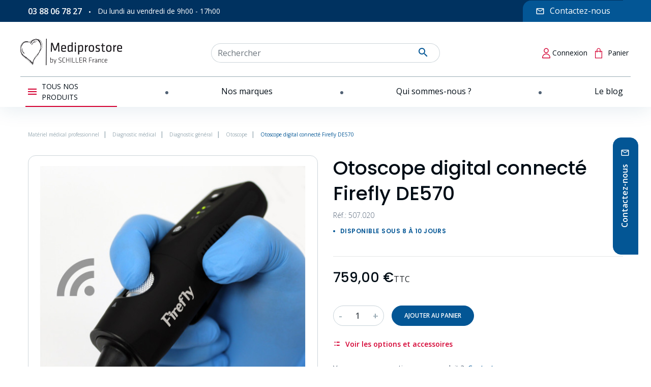

--- FILE ---
content_type: text/html; charset=utf-8
request_url: https://www.mediprostore.com/otoscopes/1363-otoscope-digital-connecte-firefly-de570.html
body_size: 31164
content:
<!doctype html>
<html lang="fr">

  <head>
    
    
      
  <link rel="preconnect" href="//fonts.gstatic.com/" crossorigin>
<link rel="preconnect" href="//ajax.googleapis.com" crossorigin>
<script type="text/javascript">
    WebFontConfig = {
        google: { families: [ 'Noto+Sans:400,700' ] }
    };
    (function() {
        var wf = document.createElement('script');
        wf.src = 'https://ajax.googleapis.com/ajax/libs/webfont/1/webfont.js';
        wf.type = 'text/javascript';
        wf.async = 'true';
        var s = document.getElementsByTagName('script')[0];
        s.parentNode.insertBefore(wf, s);
    })(); </script>


  <meta charset="utf-8">


  <meta http-equiv="x-ua-compatible" content="ie=edge">



  <title>Otoscope digital connecté Firefly DE570</title>
  <meta name="description" content="Vidéo otoscope connecté Firefly DE570 HD pour smartphone et tablette L&#039;otoscope vidéo Firefly DE570 HD  avec Wifi, permet de visualiser sur votre smartphon...">
  <meta name="keywords" content="">
      <meta name="robots" content="index,index">
        
      <link rel="canonical" href="https://www.mediprostore.com/otoscopes/1363-otoscope-digital-connecte-firefly-de570.html">
    
        
  <meta property="og:title" content="Otoscope digital connecté Firefly DE570"/>
<meta property="og:description" content="Vidéo otoscope connecté Firefly DE570 HD pour smartphone et tablette L&#039;otoscope vidéo Firefly DE570 HD  avec Wifi, permet de visualiser sur votre smartphon..."/>
<meta property="og:type" content="website"/>
<meta property="og:url" content="https://www.mediprostore.com/otoscopes/1363-otoscope-digital-connecte-firefly-de570.html"/>
<meta property="og:site_name" content="Mediprostore"/>

  <meta property="og:type" content="product"/>
            <meta property="og:image" content="https://www.mediprostore.com/2558814-product_zoom_2x/otoscope-digital-connecte-firefly-de570.jpg"/>
          <meta property="og:image" content="https://www.mediprostore.com/2558815-product_zoom_2x/otoscope-digital-connecte-firefly-de570.jpg"/>
        <meta property="og:image:height" content="1600"/>
    <meta property="og:image:width" content="1600"/>

        <meta property="product:price:amount" content="759" />
    <meta property="product:price:currency" content="EUR" />
            <meta property="product:brand" content="Firefly" />
    <meta property="og:availability" content="instock" />
<script type="application/ld+json">
{
    "@context" : "https://schema.org",
    "@type" : "Organization",
    "name" : "Mediprostore",
    "url" : "https://www.mediprostore.com/",
    "logo" : {
        "@type":"ImageObject",
        "url":"https://www.mediprostore.com/img/logo-1663328338.jpg"
    }
}

</script>

<script type="application/ld+json">
{
    "@context":"https://schema.org",
    "@type":"WebPage",
    "isPartOf": {
        "@type":"WebSite",
        "url":  "https://www.mediprostore.com/",
        "name": "Mediprostore"
    },
    "name": "Otoscope digital connecté Firefly DE570",
    "url":  "https://www.mediprostore.com/otoscopes/1363-otoscope-digital-connecte-firefly-de570.html"
}


</script>
    <script type="application/ld+json">
    {
    "@context": "https://schema.org/",
    "@type": "Product",
    "name": "Otoscope digital connecté Firefly DE570",
    "description": "Vidéo otoscope connecté Firefly DE570 HD pour smartphone et tablette L&#039;otoscope vidéo Firefly DE570 HD  avec Wifi, permet de visualiser sur votre smartphon...",
    "category": "Otoscope",
    "image" :"https://www.mediprostore.com/2558814-home_default/otoscope-digital-connecte-firefly-de570.jpg",    "sku": "507.020",          "mpn": "507.020",
        "brand": {
        "@type": "Thing",
        "name": "Firefly"
    },            "weight": {
        "@context": "https://schema.org",
        "@type": "QuantitativeValue",
        "value": "0.300000",
        "unitCode": "kg"
    },          "offers": {
        "@type": "Offer",
        "priceCurrency": "EUR",
        "name": "Otoscope digital connecté Firefly DE570",
        "price": "759",
        "url": "https://www.mediprostore.com/otoscopes/1363-otoscope-digital-connecte-firefly-de570.html",
                "image": ["https://www.mediprostore.com/2558814-product_zoom_2x/otoscope-digital-connecte-firefly-de570.jpg","https://www.mediprostore.com/2558815-product_zoom_2x/otoscope-digital-connecte-firefly-de570.jpg"],
                          "mpn": "507.020",
                "sku": "507.020",
                        "availability": "https://schema.org/InStock",
        "seller": {
            "@type": "Organization",
            "name": "Mediprostore"
        }
    }
    
}


    </script>
<script type="application/ld+json">
    {
    "@context": "https://schema.org",
    "@type": "BreadcrumbList",
    "itemListElement": [
        {
    "@type": "ListItem",
    "position": 1,
    "name": "Accueil",
    "item": "https://www.mediprostore.com/"
    },        {
    "@type": "ListItem",
    "position": 2,
    "name": "Diagnostic médical",
    "item": "https://www.mediprostore.com/3-materiel-diagnostic-medical"
    },        {
    "@type": "ListItem",
    "position": 3,
    "name": "Diagnostic général",
    "item": "https://www.mediprostore.com/4-materiel-diagnostic-general"
    },        {
    "@type": "ListItem",
    "position": 4,
    "name": "Otoscope",
    "item": "https://www.mediprostore.com/13-otoscopes"
    },        {
    "@type": "ListItem",
    "position": 5,
    "name": "Otoscope digital connecté Firefly DE570",
    "item": "https://www.mediprostore.com/otoscopes/1363-otoscope-digital-connecte-firefly-de570.html"
    }    ]
    }
    </script>

  



  <meta name="viewport" content="width=device-width, initial-scale=1">



  <link rel="icon" type="image/vnd.microsoft.icon" href="https://www.mediprostore.com/img/favicon.ico?1680184301">
  <link rel="shortcut icon" type="image/x-icon" href="https://www.mediprostore.com/img/favicon.ico?1680184301">



  


  	

  <script type="text/javascript">
        var TNTOfficiel = {"timestamp":1768466106006.6851,"module":{"name":"tntofficiel","title":"TNT","version":"1.0.12","context":true,"ready":true},"config":{"google":{"map":{"url":"https:\/\/maps.googleapis.com\/maps\/api\/js","data":{"v":"3.exp","key":"AIzaSyBUQAcXhHcxg4bYOIbfqfdKBlaPyRc2VzI"},"default":{"lat":46.827742000000001,"lng":2.8356439999999998,"zoom":6}}}},"translate":{"validateDeliveryAddress":"Valider votre adresse de livraison","unknownPostalCode":"Code postal inconnu","validatePostalCodeDeliveryAddress":"Veuillez &eacute;diter et valider le code postal de votre adresse de livraison.","unrecognizedCity":"Ville non reconnue","selectCityDeliveryAddress":"Veuillez s&eacute;lectionner la ville de votre adresse de livraison.","postalCode":"Code postal","city":"Ville","validate":"Valider","validateAdditionalCarrierInfo":"Veuillez renseigner les informations compl&eacute;mentaires de livraison en cliquant sur &laquo; valider &raquo;.","errorDownloadingHRA":"Probl&egrave;me de t&eacute;l&eacute;chargement de la liste des communes en Z.D.A. Veuillez-vous rapprocher de notre service support.","errorInvalidPhoneNumber":"Le T&eacute;l&eacute;phone portable doit &ecirc;tre de 10 chiffres et commencer par 06 ou 07","errorInvalidEMail":"L'e-mail est invalide","errorNoDeliveryOptionSelected":"Aucune option de livraison n'est s&eacute;lectionn&eacute;e.","errorNoDeliveryAddressSelected":"Aucune  adresse de livraison n'est s&eacute;lectionn&eacute;e.","errorNoDeliveryPointSelected":"Veuillez s&eacute;lectionner un lieu de livraison.","errorUnknow":"Une erreur est survenue.","errorTechnical":"Une erreur technique est survenue.","errorConnection":"Une erreur de communication est survenue."},"link":{"controller":"productcontroller","front":{"shop":"https:\/\/www.mediprostore.com\/","module":{"boxDeliveryPoints":"https:\/\/www.mediprostore.com\/module\/tntofficiel\/carrier?action=boxDeliveryPoints","saveProductInfo":"https:\/\/www.mediprostore.com\/module\/tntofficiel\/carrier?action=saveProductInfo","checkPaymentReady":"https:\/\/www.mediprostore.com\/module\/tntofficiel\/carrier?action=checkPaymentReady","storeReceiverInfo":"https:\/\/www.mediprostore.com\/module\/tntofficiel\/address?action=storeReceiverInfo","getAddressCities":"https:\/\/www.mediprostore.com\/module\/tntofficiel\/address?action=getCities","updateAddressDelivery":"https:\/\/www.mediprostore.com\/module\/tntofficiel\/address?action=updateDeliveryAddress","checkAddressPostcodeCity":"https:\/\/www.mediprostore.com\/module\/tntofficiel\/address?action=checkPostcodeCity"},"page":{"order":"https:\/\/www.mediprostore.com\/commande"}},"back":null,"image":"\/modules\/tntofficiel\/views\/img\/"},"country":{"list":{"1":{"id_country":"1","id_lang":"1","name":"Allemagne","id_zone":"12","id_currency":"0","iso_code":"DE","call_prefix":"49","active":"1","contains_states":"0","need_identification_number":"0","need_zip_code":"1","zip_code_format":"NNNNN","display_tax_label":"1","country":"Allemagne","zone":"Allemagne"},"3":{"id_country":"3","id_lang":"1","name":"Belgique","id_zone":"13","id_currency":"0","iso_code":"BE","call_prefix":"32","active":"1","contains_states":"0","need_identification_number":"0","need_zip_code":"1","zip_code_format":"NNNN","display_tax_label":"1","country":"Belgique","zone":"Belgique"},"243":{"id_country":"243","id_lang":"1","name":"Corse","id_zone":"17","id_currency":"0","iso_code":"FR","call_prefix":"33","active":"1","contains_states":"0","need_identification_number":"0","need_zip_code":"1","zip_code_format":"NNNNN","display_tax_label":"1","country":"Corse","zone":"France Corse"},"8":{"id_country":"8","id_lang":"1","name":"France (Hors Corse)","id_zone":"11","id_currency":"0","iso_code":"FR","call_prefix":"33","active":"1","contains_states":"0","need_identification_number":"0","need_zip_code":"1","zip_code_format":"NNNNN","display_tax_label":"1","country":"France (Hors Corse)","zone":"France metropolitaine"},"98":{"id_country":"98","id_lang":"1","name":"Guadeloupe","id_zone":"10","id_currency":"0","iso_code":"GP","call_prefix":"590","active":"1","contains_states":"0","need_identification_number":"0","need_zip_code":"1","zip_code_format":"","display_tax_label":"1","country":"Guadeloupe","zone":"Dom-Tom"},"10":{"id_country":"10","id_lang":"1","name":"Italie","id_zone":"14","id_currency":"0","iso_code":"IT","call_prefix":"39","active":"1","contains_states":"1","need_identification_number":"0","need_zip_code":"1","zip_code_format":"NNNNN","display_tax_label":"1","country":"Italie","zone":"Italie","states":[{"id_state":"126","id_country":"10","id_zone":"14","name":"Agrigento","iso_code":"AG","tax_behavior":"0","active":"1"},{"id_state":"127","id_country":"10","id_zone":"14","name":"Alessandria","iso_code":"AL","tax_behavior":"0","active":"1"},{"id_state":"128","id_country":"10","id_zone":"14","name":"Ancona","iso_code":"AN","tax_behavior":"0","active":"1"},{"id_state":"129","id_country":"10","id_zone":"14","name":"Aosta","iso_code":"AO","tax_behavior":"0","active":"1"},{"id_state":"130","id_country":"10","id_zone":"14","name":"Arezzo","iso_code":"AR","tax_behavior":"0","active":"1"},{"id_state":"131","id_country":"10","id_zone":"14","name":"Ascoli Piceno","iso_code":"AP","tax_behavior":"0","active":"1"},{"id_state":"132","id_country":"10","id_zone":"14","name":"Asti","iso_code":"AT","tax_behavior":"0","active":"1"},{"id_state":"133","id_country":"10","id_zone":"14","name":"Avellino","iso_code":"AV","tax_behavior":"0","active":"1"},{"id_state":"134","id_country":"10","id_zone":"14","name":"Bari","iso_code":"BA","tax_behavior":"0","active":"1"},{"id_state":"135","id_country":"10","id_zone":"14","name":"Barletta-Andria-Trani","iso_code":"BT","tax_behavior":"0","active":"1"},{"id_state":"136","id_country":"10","id_zone":"14","name":"Belluno","iso_code":"BL","tax_behavior":"0","active":"1"},{"id_state":"137","id_country":"10","id_zone":"14","name":"Benevento","iso_code":"BN","tax_behavior":"0","active":"1"},{"id_state":"138","id_country":"10","id_zone":"14","name":"Bergamo","iso_code":"BG","tax_behavior":"0","active":"1"},{"id_state":"139","id_country":"10","id_zone":"14","name":"Biella","iso_code":"BI","tax_behavior":"0","active":"1"},{"id_state":"140","id_country":"10","id_zone":"14","name":"Bologna","iso_code":"BO","tax_behavior":"0","active":"1"},{"id_state":"141","id_country":"10","id_zone":"14","name":"Bolzano","iso_code":"BZ","tax_behavior":"0","active":"1"},{"id_state":"142","id_country":"10","id_zone":"14","name":"Brescia","iso_code":"BS","tax_behavior":"0","active":"1"},{"id_state":"143","id_country":"10","id_zone":"14","name":"Brindisi","iso_code":"BR","tax_behavior":"0","active":"1"},{"id_state":"144","id_country":"10","id_zone":"14","name":"Cagliari","iso_code":"CA","tax_behavior":"0","active":"1"},{"id_state":"145","id_country":"10","id_zone":"14","name":"Caltanissetta","iso_code":"CL","tax_behavior":"0","active":"1"},{"id_state":"146","id_country":"10","id_zone":"14","name":"Campobasso","iso_code":"CB","tax_behavior":"0","active":"1"},{"id_state":"147","id_country":"10","id_zone":"14","name":"Carbonia-Iglesias","iso_code":"CI","tax_behavior":"0","active":"1"},{"id_state":"148","id_country":"10","id_zone":"14","name":"Caserta","iso_code":"CE","tax_behavior":"0","active":"1"},{"id_state":"149","id_country":"10","id_zone":"14","name":"Catania","iso_code":"CT","tax_behavior":"0","active":"1"},{"id_state":"150","id_country":"10","id_zone":"14","name":"Catanzaro","iso_code":"CZ","tax_behavior":"0","active":"1"},{"id_state":"151","id_country":"10","id_zone":"14","name":"Chieti","iso_code":"CH","tax_behavior":"0","active":"1"},{"id_state":"152","id_country":"10","id_zone":"14","name":"Como","iso_code":"CO","tax_behavior":"0","active":"1"},{"id_state":"153","id_country":"10","id_zone":"14","name":"Cosenza","iso_code":"CS","tax_behavior":"0","active":"1"},{"id_state":"154","id_country":"10","id_zone":"14","name":"Cremona","iso_code":"CR","tax_behavior":"0","active":"1"},{"id_state":"155","id_country":"10","id_zone":"14","name":"Crotone","iso_code":"KR","tax_behavior":"0","active":"1"},{"id_state":"156","id_country":"10","id_zone":"14","name":"Cuneo","iso_code":"CN","tax_behavior":"0","active":"1"},{"id_state":"157","id_country":"10","id_zone":"14","name":"Enna","iso_code":"EN","tax_behavior":"0","active":"1"},{"id_state":"158","id_country":"10","id_zone":"14","name":"Fermo","iso_code":"FM","tax_behavior":"0","active":"1"},{"id_state":"159","id_country":"10","id_zone":"14","name":"Ferrara","iso_code":"FE","tax_behavior":"0","active":"1"},{"id_state":"160","id_country":"10","id_zone":"14","name":"Firenze","iso_code":"FI","tax_behavior":"0","active":"1"},{"id_state":"161","id_country":"10","id_zone":"14","name":"Foggia","iso_code":"FG","tax_behavior":"0","active":"1"},{"id_state":"162","id_country":"10","id_zone":"14","name":"Forl\u00ec-Cesena","iso_code":"FC","tax_behavior":"0","active":"1"},{"id_state":"163","id_country":"10","id_zone":"14","name":"Frosinone","iso_code":"FR","tax_behavior":"0","active":"1"},{"id_state":"164","id_country":"10","id_zone":"14","name":"Genova","iso_code":"GE","tax_behavior":"0","active":"1"},{"id_state":"165","id_country":"10","id_zone":"14","name":"Gorizia","iso_code":"GO","tax_behavior":"0","active":"1"},{"id_state":"166","id_country":"10","id_zone":"14","name":"Grosseto","iso_code":"GR","tax_behavior":"0","active":"1"},{"id_state":"167","id_country":"10","id_zone":"14","name":"Imperia","iso_code":"IM","tax_behavior":"0","active":"1"},{"id_state":"168","id_country":"10","id_zone":"14","name":"Isernia","iso_code":"IS","tax_behavior":"0","active":"1"},{"id_state":"169","id_country":"10","id_zone":"14","name":"L'Aquila","iso_code":"AQ","tax_behavior":"0","active":"1"},{"id_state":"170","id_country":"10","id_zone":"14","name":"La Spezia","iso_code":"SP","tax_behavior":"0","active":"1"},{"id_state":"171","id_country":"10","id_zone":"14","name":"Latina","iso_code":"LT","tax_behavior":"0","active":"1"},{"id_state":"172","id_country":"10","id_zone":"14","name":"Lecce","iso_code":"LE","tax_behavior":"0","active":"1"},{"id_state":"173","id_country":"10","id_zone":"14","name":"Lecco","iso_code":"LC","tax_behavior":"0","active":"1"},{"id_state":"174","id_country":"10","id_zone":"14","name":"Livorno","iso_code":"LI","tax_behavior":"0","active":"1"},{"id_state":"175","id_country":"10","id_zone":"14","name":"Lodi","iso_code":"LO","tax_behavior":"0","active":"1"},{"id_state":"176","id_country":"10","id_zone":"14","name":"Lucca","iso_code":"LU","tax_behavior":"0","active":"1"},{"id_state":"177","id_country":"10","id_zone":"14","name":"Macerata","iso_code":"MC","tax_behavior":"0","active":"1"},{"id_state":"178","id_country":"10","id_zone":"14","name":"Mantova","iso_code":"MN","tax_behavior":"0","active":"1"},{"id_state":"179","id_country":"10","id_zone":"14","name":"Massa","iso_code":"MS","tax_behavior":"0","active":"1"},{"id_state":"180","id_country":"10","id_zone":"14","name":"Matera","iso_code":"MT","tax_behavior":"0","active":"1"},{"id_state":"181","id_country":"10","id_zone":"14","name":"Medio Campidano","iso_code":"VS","tax_behavior":"0","active":"1"},{"id_state":"182","id_country":"10","id_zone":"14","name":"Messina","iso_code":"ME","tax_behavior":"0","active":"1"},{"id_state":"183","id_country":"10","id_zone":"14","name":"Milano","iso_code":"MI","tax_behavior":"0","active":"1"},{"id_state":"184","id_country":"10","id_zone":"14","name":"Modena","iso_code":"MO","tax_behavior":"0","active":"1"},{"id_state":"185","id_country":"10","id_zone":"14","name":"Monza e della Brianza","iso_code":"MB","tax_behavior":"0","active":"1"},{"id_state":"186","id_country":"10","id_zone":"14","name":"Napoli","iso_code":"NA","tax_behavior":"0","active":"1"},{"id_state":"187","id_country":"10","id_zone":"14","name":"Novara","iso_code":"NO","tax_behavior":"0","active":"1"},{"id_state":"188","id_country":"10","id_zone":"14","name":"Nuoro","iso_code":"NU","tax_behavior":"0","active":"1"},{"id_state":"189","id_country":"10","id_zone":"14","name":"Ogliastra","iso_code":"OG","tax_behavior":"0","active":"1"},{"id_state":"190","id_country":"10","id_zone":"14","name":"Olbia-Tempio","iso_code":"OT","tax_behavior":"0","active":"1"},{"id_state":"191","id_country":"10","id_zone":"14","name":"Oristano","iso_code":"OR","tax_behavior":"0","active":"1"},{"id_state":"192","id_country":"10","id_zone":"14","name":"Padova","iso_code":"PD","tax_behavior":"0","active":"1"},{"id_state":"193","id_country":"10","id_zone":"14","name":"Palermo","iso_code":"PA","tax_behavior":"0","active":"1"},{"id_state":"194","id_country":"10","id_zone":"14","name":"Parma","iso_code":"PR","tax_behavior":"0","active":"1"},{"id_state":"195","id_country":"10","id_zone":"14","name":"Pavia","iso_code":"PV","tax_behavior":"0","active":"1"},{"id_state":"196","id_country":"10","id_zone":"14","name":"Perugia","iso_code":"PG","tax_behavior":"0","active":"1"},{"id_state":"197","id_country":"10","id_zone":"14","name":"Pesaro-Urbino","iso_code":"PU","tax_behavior":"0","active":"1"},{"id_state":"198","id_country":"10","id_zone":"14","name":"Pescara","iso_code":"PE","tax_behavior":"0","active":"1"},{"id_state":"199","id_country":"10","id_zone":"14","name":"Piacenza","iso_code":"PC","tax_behavior":"0","active":"1"},{"id_state":"200","id_country":"10","id_zone":"14","name":"Pisa","iso_code":"PI","tax_behavior":"0","active":"1"},{"id_state":"201","id_country":"10","id_zone":"14","name":"Pistoia","iso_code":"PT","tax_behavior":"0","active":"1"},{"id_state":"202","id_country":"10","id_zone":"14","name":"Pordenone","iso_code":"PN","tax_behavior":"0","active":"1"},{"id_state":"203","id_country":"10","id_zone":"14","name":"Potenza","iso_code":"PZ","tax_behavior":"0","active":"1"},{"id_state":"204","id_country":"10","id_zone":"14","name":"Prato","iso_code":"PO","tax_behavior":"0","active":"1"},{"id_state":"205","id_country":"10","id_zone":"14","name":"Ragusa","iso_code":"RG","tax_behavior":"0","active":"1"},{"id_state":"206","id_country":"10","id_zone":"14","name":"Ravenna","iso_code":"RA","tax_behavior":"0","active":"1"},{"id_state":"207","id_country":"10","id_zone":"14","name":"Reggio Calabria","iso_code":"RC","tax_behavior":"0","active":"1"},{"id_state":"208","id_country":"10","id_zone":"14","name":"Reggio Emilia","iso_code":"RE","tax_behavior":"0","active":"1"},{"id_state":"209","id_country":"10","id_zone":"14","name":"Rieti","iso_code":"RI","tax_behavior":"0","active":"1"},{"id_state":"210","id_country":"10","id_zone":"14","name":"Rimini","iso_code":"RN","tax_behavior":"0","active":"1"},{"id_state":"211","id_country":"10","id_zone":"14","name":"Roma","iso_code":"RM","tax_behavior":"0","active":"1"},{"id_state":"212","id_country":"10","id_zone":"14","name":"Rovigo","iso_code":"RO","tax_behavior":"0","active":"1"},{"id_state":"213","id_country":"10","id_zone":"14","name":"Salerno","iso_code":"SA","tax_behavior":"0","active":"1"},{"id_state":"214","id_country":"10","id_zone":"14","name":"Sassari","iso_code":"SS","tax_behavior":"0","active":"1"},{"id_state":"215","id_country":"10","id_zone":"14","name":"Savona","iso_code":"SV","tax_behavior":"0","active":"1"},{"id_state":"216","id_country":"10","id_zone":"14","name":"Siena","iso_code":"SI","tax_behavior":"0","active":"1"},{"id_state":"217","id_country":"10","id_zone":"14","name":"Siracusa","iso_code":"SR","tax_behavior":"0","active":"1"},{"id_state":"218","id_country":"10","id_zone":"14","name":"Sondrio","iso_code":"SO","tax_behavior":"0","active":"1"},{"id_state":"219","id_country":"10","id_zone":"14","name":"Taranto","iso_code":"TA","tax_behavior":"0","active":"1"},{"id_state":"220","id_country":"10","id_zone":"14","name":"Teramo","iso_code":"TE","tax_behavior":"0","active":"1"},{"id_state":"221","id_country":"10","id_zone":"14","name":"Terni","iso_code":"TR","tax_behavior":"0","active":"1"},{"id_state":"222","id_country":"10","id_zone":"14","name":"Torino","iso_code":"TO","tax_behavior":"0","active":"1"},{"id_state":"223","id_country":"10","id_zone":"14","name":"Trapani","iso_code":"TP","tax_behavior":"0","active":"1"},{"id_state":"224","id_country":"10","id_zone":"14","name":"Trento","iso_code":"TN","tax_behavior":"0","active":"1"},{"id_state":"225","id_country":"10","id_zone":"14","name":"Treviso","iso_code":"TV","tax_behavior":"0","active":"1"},{"id_state":"226","id_country":"10","id_zone":"14","name":"Trieste","iso_code":"TS","tax_behavior":"0","active":"1"},{"id_state":"227","id_country":"10","id_zone":"14","name":"Udine","iso_code":"UD","tax_behavior":"0","active":"1"},{"id_state":"228","id_country":"10","id_zone":"14","name":"Varese","iso_code":"VA","tax_behavior":"0","active":"1"},{"id_state":"229","id_country":"10","id_zone":"14","name":"Venezia","iso_code":"VE","tax_behavior":"0","active":"1"},{"id_state":"230","id_country":"10","id_zone":"14","name":"Verbano-Cusio-Ossola","iso_code":"VB","tax_behavior":"0","active":"1"},{"id_state":"231","id_country":"10","id_zone":"14","name":"Vercelli","iso_code":"VC","tax_behavior":"0","active":"1"},{"id_state":"232","id_country":"10","id_zone":"14","name":"Verona","iso_code":"VR","tax_behavior":"0","active":"1"},{"id_state":"233","id_country":"10","id_zone":"14","name":"Vibo Valentia","iso_code":"VV","tax_behavior":"0","active":"1"},{"id_state":"234","id_country":"10","id_zone":"14","name":"Vicenza","iso_code":"VI","tax_behavior":"0","active":"1"},{"id_state":"235","id_country":"10","id_zone":"14","name":"Viterbo","iso_code":"VT","tax_behavior":"0","active":"1"}]},"174":{"id_country":"174","id_lang":"1","name":"La R\u00e9union","id_zone":"10","id_currency":"0","iso_code":"RE","call_prefix":"262","active":"1","contains_states":"0","need_identification_number":"0","need_zip_code":"1","zip_code_format":"","display_tax_label":"1","country":"La R\u00e9union","zone":"Dom-Tom"},"12":{"id_country":"12","id_lang":"1","name":"Luxembourg","id_zone":"15","id_currency":"0","iso_code":"LU","call_prefix":"352","active":"1","contains_states":"0","need_identification_number":"0","need_zip_code":"1","zip_code_format":"NNNN","display_tax_label":"1","country":"Luxembourg","zone":"Luxembourg"},"140":{"id_country":"140","id_lang":"1","name":"Martinique","id_zone":"10","id_currency":"0","iso_code":"MQ","call_prefix":"596","active":"1","contains_states":"0","need_identification_number":"0","need_zip_code":"1","zip_code_format":"","display_tax_label":"1","country":"Martinique","zone":"Dom-Tom"},"13":{"id_country":"13","id_lang":"1","name":"Pays-Bas","id_zone":"16","id_currency":"0","iso_code":"NL","call_prefix":"31","active":"1","contains_states":"0","need_identification_number":"0","need_zip_code":"1","zip_code_format":"NNNN LL","display_tax_label":"1","country":"Pays-Bas","zone":"Pays-Bas"},"239":{"id_country":"239","id_lang":"1","name":"Polyn\u00e9sie fran\u00e7aise","id_zone":"10","id_currency":"0","iso_code":"PF","call_prefix":"689","active":"1","contains_states":"0","need_identification_number":"0","need_zip_code":"1","zip_code_format":"","display_tax_label":"1","country":"Polyn\u00e9sie fran\u00e7aise","zone":"Dom-Tom"},"181":{"id_country":"181","id_lang":"1","name":"Saint-Pierre-et-Miquelon","id_zone":"10","id_currency":"0","iso_code":"PM","call_prefix":"508","active":"1","contains_states":"0","need_identification_number":"0","need_zip_code":"1","zip_code_format":"","display_tax_label":"1","country":"Saint-Pierre-et-Miquelon","zone":"Dom-Tom"},"19":{"id_country":"19","id_lang":"1","name":"Suisse","id_zone":"9","id_currency":"0","iso_code":"CH","call_prefix":"41","active":"1","contains_states":"0","need_identification_number":"0","need_zip_code":"1","zip_code_format":"NNNN","display_tax_label":"1","country":"Suisse","zone":"Suisse"},"223":{"id_country":"223","id_lang":"1","name":"Wallis-et-Futuna","id_zone":"10","id_currency":"0","iso_code":"WF","call_prefix":"681","active":"1","contains_states":"0","need_identification_number":"0","need_zip_code":"1","zip_code_format":"","display_tax_label":"1","country":"Wallis-et-Futuna","zone":"Dom-Tom"}}},"carrier":{"list":{"27":{"account_type":"*","carrier_type":"DROPOFFPOINT"},"28":{"account_type":"*","carrier_type":"ENTERPRISE"},"29":{"account_type":"*","carrier_type":"INDIVIDUAL"}}},"cart":{"isCarrierListDisplay":false},"order":{"isTNT":false}};
        var adipso_slider = {"autoplay":true,"autoplay_speed":"6000","speed":"300","infinite":true,"arrows":false,"dots":true};
        var etsSeoFo = {"currentController":"product","conf":{"removeId":false}};
        var jolisearch = {"amb_joli_search_action":"https:\/\/www.mediprostore.com\/module\/ambjolisearch\/jolisearch","amb_joli_search_link":"https:\/\/www.mediprostore.com\/module\/ambjolisearch\/jolisearch","amb_joli_search_controller":"jolisearch","blocksearch_type":"top","show_cat_desc":0,"ga_acc":0,"id_lang":1,"url_rewriting":1,"use_autocomplete":2,"minwordlen":3,"l_products":"Nos produits","l_manufacturers":"Nos marques","l_categories":"Nos cat\u00e9gories","l_no_results_found":"Aucun produit ne correspond \u00e0 cette recherche","l_more_results":"Montrer tous les r\u00e9sultats \u00bb","ENT_QUOTES":3,"search_ssl":true,"self":"\/vol\/site\/current\/modules\/ambjolisearch","position":{"my":"right top","at":"right bottom","collision":"flipfit none"},"classes":"ps17","display_manufacturer":"","display_category":"","theme":"finder"};
        var prestashop = {"cart":{"products":[],"totals":{"total":{"type":"total","label":"Total","amount":0,"value":"0,00\u00a0\u20ac"},"total_including_tax":{"type":"total","label":"Total TTC","amount":0,"value":"0,00\u00a0\u20ac"},"total_excluding_tax":{"type":"total","label":"Total HT :","amount":0,"value":"0,00\u00a0\u20ac"}},"subtotals":{"products":{"type":"products","label":"Sous-total","amount":0,"value":"0,00\u00a0\u20ac"},"discounts":null,"shipping":{"type":"shipping","label":"Livraison","amount":0,"value":""},"tax":null},"products_count":0,"summary_string":"0 articles","vouchers":{"allowed":1,"added":[]},"discounts":[],"minimalPurchase":0,"minimalPurchaseRequired":""},"currency":{"id":1,"name":"Euro","iso_code":"EUR","iso_code_num":"978","sign":"\u20ac"},"customer":{"lastname":null,"firstname":null,"email":null,"birthday":null,"newsletter":null,"newsletter_date_add":null,"optin":null,"website":null,"company":null,"siret":null,"ape":null,"is_logged":false,"gender":{"type":null,"name":null},"addresses":[]},"language":{"name":"Fran\u00e7ais (French)","iso_code":"fr","locale":"fr-FR","language_code":"fr","is_rtl":"0","date_format_lite":"d\/m\/Y","date_format_full":"d\/m\/Y H:i:s","id":1},"page":{"title":"","canonical":"https:\/\/www.mediprostore.com\/otoscopes\/1363-otoscope-digital-connecte-firefly-de570.html","meta":{"title":"Otoscope digital connect\u00e9 Firefly DE570","description":"Vid\u00e9o otoscope connect\u00e9 Firefly DE570 HD pour smartphone et tablette L'otoscope vid\u00e9o Firefly DE570 HD\u00a0 avec Wifi, permet de visualiser sur votre smartphon...","keywords":"","robots":"index"},"page_name":"product","body_classes":{"lang-fr":true,"lang-rtl":false,"country-FR":true,"currency-EUR":true,"layout-full-width":true,"page-product":true,"tax-display-enabled":true,"product-id-1363":true,"product-Otoscope digital connect\u00e9 Firefly DE570":true,"product-id-category-13":true,"product-id-manufacturer-135":true,"product-id-supplier-0":true,"product-available-for-order":true},"admin_notifications":[]},"shop":{"name":"Mediprostore","logo":"https:\/\/www.mediprostore.com\/img\/logo-1663328338.jpg","stores_icon":"https:\/\/www.mediprostore.com\/img\/logo_stores.png","favicon":"https:\/\/www.mediprostore.com\/img\/favicon.ico"},"urls":{"base_url":"https:\/\/www.mediprostore.com\/","current_url":"https:\/\/www.mediprostore.com\/otoscopes\/1363-otoscope-digital-connecte-firefly-de570.html","shop_domain_url":"https:\/\/www.mediprostore.com","img_ps_url":"https:\/\/www.mediprostore.com\/img\/","img_cat_url":"https:\/\/www.mediprostore.com\/img\/c\/","img_lang_url":"https:\/\/www.mediprostore.com\/img\/l\/","img_prod_url":"https:\/\/www.mediprostore.com\/img\/p\/","img_manu_url":"https:\/\/www.mediprostore.com\/img\/m\/","img_sup_url":"https:\/\/www.mediprostore.com\/img\/su\/","img_ship_url":"https:\/\/www.mediprostore.com\/img\/s\/","img_store_url":"https:\/\/www.mediprostore.com\/img\/st\/","img_col_url":"https:\/\/www.mediprostore.com\/img\/co\/","img_url":"https:\/\/www.mediprostore.com\/themes\/adipso\/assets\/img\/","css_url":"https:\/\/www.mediprostore.com\/themes\/adipso\/assets\/css\/","js_url":"https:\/\/www.mediprostore.com\/themes\/adipso\/assets\/js\/","pic_url":"https:\/\/www.mediprostore.com\/upload\/","pages":{"address":"https:\/\/www.mediprostore.com\/adresse","addresses":"https:\/\/www.mediprostore.com\/adresses","authentication":"https:\/\/www.mediprostore.com\/connexion","cart":"https:\/\/www.mediprostore.com\/panier","category":"https:\/\/www.mediprostore.com\/index.php?controller=category","cms":"https:\/\/www.mediprostore.com\/index.php?controller=cms","contact":"https:\/\/www.mediprostore.com\/nous-contacter","discount":"https:\/\/www.mediprostore.com\/reduction","guest_tracking":"https:\/\/www.mediprostore.com\/suivi-commande-invite","history":"https:\/\/www.mediprostore.com\/historique-commandes","identity":"https:\/\/www.mediprostore.com\/identite","index":"https:\/\/www.mediprostore.com\/","my_account":"https:\/\/www.mediprostore.com\/mon-compte","order_confirmation":"https:\/\/www.mediprostore.com\/confirmation-commande","order_detail":"https:\/\/www.mediprostore.com\/index.php?controller=order-detail","order_follow":"https:\/\/www.mediprostore.com\/suivi-commande","order":"https:\/\/www.mediprostore.com\/commande","order_return":"https:\/\/www.mediprostore.com\/index.php?controller=order-return","order_slip":"https:\/\/www.mediprostore.com\/avoirs","pagenotfound":"https:\/\/www.mediprostore.com\/page-introuvable","password":"https:\/\/www.mediprostore.com\/recuperation-mot-de-passe","pdf_invoice":"https:\/\/www.mediprostore.com\/index.php?controller=pdf-invoice","pdf_order_return":"https:\/\/www.mediprostore.com\/index.php?controller=pdf-order-return","pdf_order_slip":"https:\/\/www.mediprostore.com\/index.php?controller=pdf-order-slip","prices_drop":"https:\/\/www.mediprostore.com\/index.php?controller=prices-drop","product":"https:\/\/www.mediprostore.com\/index.php?controller=product","search":"https:\/\/www.mediprostore.com\/recherche","sitemap":"https:\/\/www.mediprostore.com\/plan-site","stores":"https:\/\/www.mediprostore.com\/magasins","supplier":"https:\/\/www.mediprostore.com\/fournisseur","register":"https:\/\/www.mediprostore.com\/connexion?create_account=1","order_login":"https:\/\/www.mediprostore.com\/commande?login=1"},"alternative_langs":[],"theme_assets":"\/themes\/adipso\/assets\/","actions":{"logout":"https:\/\/www.mediprostore.com\/?mylogout="},"no_picture_image":{"bySize":{"small_default":{"url":"https:\/\/www.mediprostore.com\/img\/p\/fr-default-small_default.jpg","width":98,"height":98},"cart_default":{"url":"https:\/\/www.mediprostore.com\/img\/p\/fr-default-cart_default.jpg","width":125,"height":125},"small_default_2x":{"url":"https:\/\/www.mediprostore.com\/img\/p\/fr-default-small_default_2x.jpg","width":196,"height":196},"home_default":{"url":"https:\/\/www.mediprostore.com\/img\/p\/fr-default-home_default.jpg","width":250,"height":250},"cart_default_2x":{"url":"https:\/\/www.mediprostore.com\/img\/p\/fr-default-cart_default_2x.jpg","width":300,"height":300},"medium_default":{"url":"https:\/\/www.mediprostore.com\/img\/p\/fr-default-medium_default.jpg","width":452,"height":452},"home_default_2x":{"url":"https:\/\/www.mediprostore.com\/img\/p\/fr-default-home_default_2x.jpg","width":500,"height":500},"product_detail":{"url":"https:\/\/www.mediprostore.com\/img\/p\/fr-default-product_detail.jpg","width":540,"height":540},"large_default":{"url":"https:\/\/www.mediprostore.com\/img\/p\/fr-default-large_default.jpg","width":800,"height":800},"product_zoom":{"url":"https:\/\/www.mediprostore.com\/img\/p\/fr-default-product_zoom.jpg","width":800,"height":800},"medium_default_2x":{"url":"https:\/\/www.mediprostore.com\/img\/p\/fr-default-medium_default_2x.jpg","width":904,"height":904},"product_detail_2x":{"url":"https:\/\/www.mediprostore.com\/img\/p\/fr-default-product_detail_2x.jpg","width":1080,"height":1080},"large_default_2x":{"url":"https:\/\/www.mediprostore.com\/img\/p\/fr-default-large_default_2x.jpg","width":1600,"height":1600},"product_zoom_2x":{"url":"https:\/\/www.mediprostore.com\/img\/p\/fr-default-product_zoom_2x.jpg","width":1600,"height":1600}},"small":{"url":"https:\/\/www.mediprostore.com\/img\/p\/fr-default-small_default.jpg","width":98,"height":98},"medium":{"url":"https:\/\/www.mediprostore.com\/img\/p\/fr-default-product_detail.jpg","width":540,"height":540},"large":{"url":"https:\/\/www.mediprostore.com\/img\/p\/fr-default-product_zoom_2x.jpg","width":1600,"height":1600},"legend":""}},"configuration":{"display_taxes_label":true,"display_prices_tax_incl":true,"is_catalog":false,"show_prices":true,"opt_in":{"partner":false},"quantity_discount":{"type":"discount","label":"Remise sur prix unitaire"},"voucher_enabled":1,"return_enabled":0},"field_required":[],"breadcrumb":{"links":[{"title":"Accueil","url":"https:\/\/www.mediprostore.com\/"},{"title":"Diagnostic m\u00e9dical","url":"https:\/\/www.mediprostore.com\/3-materiel-diagnostic-medical"},{"title":"Diagnostic g\u00e9n\u00e9ral","url":"https:\/\/www.mediprostore.com\/4-materiel-diagnostic-general"},{"title":"Otoscope","url":"https:\/\/www.mediprostore.com\/13-otoscopes"},{"title":"Otoscope digital connect\u00e9 Firefly DE570","url":"https:\/\/www.mediprostore.com\/otoscopes\/1363-otoscope-digital-connecte-firefly-de570.html"}],"count":5},"link":{"protocol_link":"https:\/\/","protocol_content":"https:\/\/"},"time":1768466105,"static_token":"374d44a1445b41b195bacf389dfdf7e5","token":"afca93ba6a44613b5782fa33d02d28e9","debug":false};
        var psemailsubscription_subscription = "https:\/\/www.mediprostore.com\/module\/ps_emailsubscription\/subscription";
        var psr_icon_color = "#F19D76";
      </script>
		<link rel="stylesheet" href="https://cdnjs.cloudflare.com/ajax/libs/slick-carousel/1.8.1/slick.min.css" media="all">
		<link rel="stylesheet" href="https://cdnjs.cloudflare.com/ajax/libs/slick-carousel/1.8.1/slick-theme.css" media="all">
		<link rel="stylesheet" href="/modules/ps_checkout/views/css/payments.css" media="all">
		<link rel="stylesheet" href="https://www.mediprostore.com/themes/adipso/assets/cache/theme-18b7c5220.css" media="all">
	
	


        <link rel="preload" href="/modules/creativeelements/views/lib/ceicons/fonts/ceicons.woff2?fj664s"
            as="font" type="font/woff2" crossorigin>
                <link rel="preload" href="/modules/creativeelements/views/lib/font-awesome/fonts/fontawesome-webfont.woff2?v=4.7.0"
            as="font" type="font/woff2" crossorigin>
        <!--CE-JS-->


    <link rel="prefetch" href="https://www.paypal.com/sdk/js?components=marks,funding-eligibility&amp;client-id=AXjYFXWyb4xJCErTUDiFkzL0Ulnn-bMm4fal4G-1nQXQ1ZQxp06fOuE7naKUXGkq2TZpYSiI9xXbs4eo&amp;merchant-id=TCJFL6LEW5GEG&amp;currency=EUR&amp;intent=capture&amp;commit=false&amp;vault=false&amp;integration-date=2022-14-06&amp;disable-funding=bancontact,card,eps,giropay,ideal,mybank,p24,paylater,sofort" as="script">


    <meta id="js-rcpgtm-tracking-config" data-tracking-data="%7B%22bing%22%3A%7B%22tracking_id%22%3A%22%22%2C%22feed_prefix%22%3A%22%22%2C%22feed_variant%22%3A%22%22%7D%2C%22context%22%3A%7B%22browser%22%3A%7B%22device_type%22%3A1%7D%2C%22localization%22%3A%7B%22id_country%22%3A8%2C%22country_code%22%3A%22FR%22%2C%22id_currency%22%3A1%2C%22currency_code%22%3A%22EUR%22%2C%22id_lang%22%3A1%2C%22lang_code%22%3A%22fr%22%7D%2C%22page%22%3A%7B%22controller_name%22%3A%22product%22%2C%22products_per_page%22%3A48%2C%22category%22%3A%5B%5D%2C%22search_term%22%3A%22%22%7D%2C%22shop%22%3A%7B%22id_shop%22%3A1%2C%22shop_name%22%3A%22Mediprostore%22%2C%22base_dir%22%3A%22https%3A%2F%2Fwww.mediprostore.com%2F%22%7D%2C%22tracking_module%22%3A%7B%22module_name%22%3A%22rcpgtagmanager%22%2C%22checkout_module%22%3A%7B%22module%22%3A%22default%22%2C%22controller%22%3A%22order%22%7D%2C%22service_version%22%3A%2217%22%2C%22token%22%3A%227297e701dc00701abfc06938e990e6ad%22%7D%2C%22user%22%3A%5B%5D%7D%2C%22criteo%22%3A%7B%22tracking_id%22%3A%22%22%2C%22feed_prefix%22%3A%22%22%2C%22feed_variant%22%3A%22%22%7D%2C%22facebook%22%3A%7B%22tracking_id%22%3A%22%22%2C%22feed_prefix%22%3A%22%22%2C%22feed_variant%22%3A%22%22%7D%2C%22ga4%22%3A%7B%22tracking_id%22%3A%22G-GRKQWG478B%22%2C%22is_data_import%22%3Atrue%7D%2C%22gads%22%3A%7B%22tracking_id%22%3A%227542392962%22%2C%22merchant_id%22%3A%229250608%22%2C%22conversion_labels%22%3A%7B%22create_account%22%3A%22%22%2C%22product_view%22%3A%22%22%2C%22add_to_cart%22%3A%22%22%2C%22begin_checkout%22%3A%22%22%2C%22purchase%22%3A%22V_2ECI6siYsYELPI3N8D%22%7D%7D%2C%22gfeeds%22%3A%7B%22retail%22%3A%7B%22is_enabled%22%3Atrue%2C%22prefix%22%3A%22SHOP%7BCOUNTY%7D%22%2C%22variant%22%3A%22v%22%7D%2C%22custom%22%3A%7B%22is_enabled%22%3Afalse%2C%22is_id2%22%3Afalse%2C%22prefix%22%3A%22%22%2C%22variant%22%3A%22v%22%7D%7D%2C%22gtm%22%3A%7B%22tracking_id%22%3A%22GTM-KRH7WKN%22%2C%22is_disable_tracking%22%3Afalse%7D%2C%22gua%22%3A%7B%22tracking_id%22%3A%22UA-27084490-1%22%2C%22site_speed_sample_rate%22%3A1%2C%22is_data_import%22%3Atrue%2C%22is_anonymize_ip%22%3Atrue%2C%22is_user_id%22%3Afalse%2C%22is_link_attribution%22%3Atrue%2C%22cross_domain_list%22%3A%5B%22%22%5D%2C%22dimensions%22%3A%7B%22ecomm_prodid%22%3A1%2C%22ecomm_pagetype%22%3A2%2C%22ecomm_totalvalue%22%3A3%2C%22dynx_itemid%22%3A4%2C%22dynx_itemid2%22%3A5%2C%22dynx_pagetype%22%3A6%2C%22dynx_totalvalue%22%3A7%7D%7D%2C%22optimize%22%3A%7B%22tracking_id%22%3A%22%22%2C%22is_async%22%3Afalse%2C%22hiding_class_name%22%3A%22optimize-loading%22%2C%22hiding_timeout%22%3A3000%7D%2C%22pinterest%22%3A%7B%22tracking_id%22%3A%22%22%2C%22feed_prefix%22%3A%22%22%2C%22feed_variant%22%3A%22%22%7D%2C%22tiktok%22%3A%7B%22tracking_id%22%3A%22%22%2C%22feed_prefix%22%3A%22%22%2C%22feed_variant%22%3A%22%22%7D%2C%22twitter%22%3A%7B%22tracking_id%22%3A%22%22%2C%22events%22%3A%7B%22add_to_cart_id%22%3A%22%22%2C%22payment_info_id%22%3A%22%22%2C%22checkout_initiated_id%22%3A%22%22%2C%22product_view_id%22%3A%22%22%2C%22lead_id%22%3A%22%22%2C%22purchase_id%22%3A%22%22%2C%22search_id%22%3A%22%22%7D%2C%22feed_prefix%22%3A%22%22%2C%22feed_variant%22%3A%22%22%7D%7D">
    <script type="text/javascript" data-keepinline="true" data-cfasync="false" src="/modules/rcpgtagmanager/views/js/hook/trackingClient.bundle.js"></script>

	<meta data-module="adp-microdatos-opengraph-begin_p17v4.3.1" />
	<meta property="og:url" content="https://www.mediprostore.com/otoscopes/1363-otoscope-digital-connecte-firefly-de570.html" />

	<meta property="og:title" content="Otoscope digital connecté Firefly DE570" />
	<meta property="og:description" content="Vidéo otoscope connecté Firefly DE570 HD pour smartphone et tablette L&#039;otoscope vidéo Firefly DE570 HD  avec Wifi, permet de visualiser sur votre smartphon..." />
	<meta property="og:site_name" content="Mediprostore" />
	<meta property="og:locale" content="fr" />
	
	<meta property="og:type" content="product" />

		
		<meta property="product:retailer_item_id" content="1363"/>
	
			<meta property="og:image" content="https://www.mediprostore.com/2558814-large_default/otoscope-digital-connecte-firefly-de570.jpg"/>
		<meta property="og:image:type" content="image/jpeg"/>
		<meta property="og:image:width" content="800"/>
		<meta property="og:image:height" content="800"/>
		<meta property="og:image:alt" content="Otoscope digital connecté Firefly DE570"/>
	
			<meta property="product:availability" content="in stock"/>
		

	      	<meta property="product:brand" content="Firefly" />
 	
 			<meta property="product:condition" content="new" />
	
								<meta property="product:price:amount" content="759.00" />
			<meta property="product:price:currency" content="EUR" />
			
		  	<meta property="product:weight:value" content="0.300000"/>
	  	<meta property="product:weight:units" content="kg"/>
	
	
<!-- TwitterCard -->
<meta name="twitter:card" content="summary_large_image">

	<meta name="twitter:title" content="Otoscope digital connecté Firefly DE570">

	<meta name="twitter:description" content="Vidéo otoscope connecté Firefly DE570 HD pour smartphone et tablette L&#039;otoscope vidéo Firefly DE570 HD  avec Wifi, permet de visualiser sur votre smartphon...">


			<meta property="twitter:image" content="https://www.mediprostore.com/2558814-large_default/otoscope-digital-connecte-firefly-de570.jpg"/>
		<meta property="twitter:image:alt" content="Otoscope digital connecté Firefly DE570"/>
	


<meta name="twitter:site" content="Mediprostore">

<meta name="twitter:creator" content="Mediprostore">

<meta name="twitter:domain" content="https://www.mediprostore.com/otoscopes/1363-otoscope-digital-connecte-firefly-de570.html">
	
	<meta data-module="adp-microdatos-opengraph-end_p17v4.3.1" />
<!-- Microdatos Organization -->
	
<script type="application/ld+json" id="adpmicrodatos-organization-ps17v4.3.1">
{
    "name" : "Mediprostore",
    "url" : "https://www.mediprostore.com/",
    "logo" : [
    	{

    	"@type" : "ImageObject",
    	"url" : "https://www.mediprostore.com/img/logo-1663328338.jpg"
    	}
    ],
    "email" : "no-reply@schillerfrance.fr",
			"address": {
	    "@type": "PostalAddress",
	    "addressLocality": "HAGUENAU",
	    "postalCode": "67500",
	    "streetAddress": "7 rue Maryse Basti\u00e9",
	    "addressRegion": "",
	    "addressCountry": "FR"
	},
			"contactPoint" : [
		{
			"@type" : "ContactPoint",
	    	"telephone" : "03 88 06 78 27",
	    	"contactType" : "customer service",
			"contactOption": "TollFree",
	    	"availableLanguage": [ 
	    			    				    				"Français (French)"
	    				    			    	]
	    } 
	],
			
	"@context": "http://schema.org",
	"@type" : "Organization"
}
</script>


<!-- Microdatos Webpage -->
	
<script type="application/ld+json" id="adpmicrodatos-webpage-ps17v4.3.1">
{
    "@context": "http://schema.org",
    "@type" : "WebPage",
    "isPartOf": [{
        "@type":"WebSite",
        "url":  "https://www.mediprostore.com/",
        "name": "Mediprostore"
    }],
    "name": "Otoscope digital connect\u00e9 Firefly DE570",
    "url": "https://www.mediprostore.com/otoscopes/1363-otoscope-digital-connecte-firefly-de570.html"
}
</script>



<!-- Microdatos Breadcrumb -->
	<script type="application/ld+json" id="adpmicrodatos-breadcrumblist-ps17v4.3.1">
    {
        "itemListElement": [
            {
                "item": "https://www.mediprostore.com/",
                "name": "Accueil",
                "position": 1,
                "@type": "ListItem"
            }, 
            {
                "item": "https://www.mediprostore.com/3-materiel-diagnostic-medical",
                "name": "Diagnostic m\u00e9dical",
                "position": 2,
                "@type": "ListItem"
            }, 
            {
                "item": "https://www.mediprostore.com/4-materiel-diagnostic-general",
                "name": "Diagnostic g\u00e9n\u00e9ral",
                "position": 3,
                "@type": "ListItem"
            }, 
            {
                "item": "https://www.mediprostore.com/13-otoscopes",
                "name": "Otoscope",
                "position": 4,
                "@type": "ListItem"
            } 
        ],
        "@context": "https://schema.org/",
        "@type": "BreadcrumbList"
    }
</script>

<!-- Microdatos Producto -->
	<script type="application/ld+json" id="adpmicrodatos-product-ps17v4.3.1">
{
    "name": "Otoscope digital connect\u00e9 Firefly DE570",
    "image": ["https:\/\/www.mediprostore.com\/2558814-large_default\/otoscope-digital-connecte-firefly-de570.jpg"],
    "url": "https://www.mediprostore.com/otoscopes/1363-otoscope-digital-connecte-firefly-de570.html",
    "productID": "1363",
    "category": "otoscopes",
    "sku": "507.020",
    "brand": {
        "@type": "Brand",
        "name": "Firefly"
    },
    "description": "Vid\u00e9o otoscope connect\u00e9 Firefly DE570 HD pour smartphone et tablette L'otoscope vid\u00e9o Firefly DE570 HD\u00a0 avec Wifi, permet de visualiser sur votre smartphon...",
    "additionalProperty" : [
        {
            "@type": "PropertyValue",
            "name": "Garantie",
            "value": 1
        }, 
        {
            "@type": "PropertyValue",
            "name": "Instructions",
            "value": "Lire attentivement les instructions figurant dans la notice ou sur l'\u00e9tiquetage"
        }, 
        {
            "@type": "PropertyValue",
            "name": "Prudence",
            "value": "En cas de doute, consultez un professionnel de sant\u00e9"
        }, 
        {
            "@type": "PropertyValue",
            "name": "Classe r\u00e8glementaire",
            "value": "DM Classe I"
        }, 
        {
            "@type": "PropertyValue",
            "name": "Destination",
            "value": "Dispositif m\u00e9dical pour l'auscultation de l'oreille"
        }, 
        {
            "@type": "PropertyValue",
            "name": "Nom du fabricant",
            "value": "FIREFLY GLOBAL"
        } 
    ],    "offers": {
    "availability": "https://schema.org/InStock",
        "price": "759.00",
        "priceCurrency": "EUR",
        "url": "https://www.mediprostore.com/otoscopes/1363-otoscope-digital-connecte-firefly-de570.html",
              "itemCondition": "https://schema.org/NewCondition",
                "seller":{
            "name": "Mediprostore",
            "@type": "Organization"
        },
          "@type": "Offer"
  },    "@context": "https://schema.org/",
    "@type": "Product"
}
</script>





    
          <meta property="og:type" content="product">
      <meta property="og:url" content="https://www.mediprostore.com/otoscopes/1363-otoscope-digital-connecte-firefly-de570.html">
      <meta property="og:title" content="Otoscope digital connecté Firefly DE570">
      <meta property="og:site_name" content="Mediprostore">
      <meta property="og:description" content="Vidéo otoscope connecté Firefly DE570 HD pour smartphone et tablette L&#039;otoscope vidéo Firefly DE570 HD  avec Wifi, permet de visualiser sur votre smartphon...">
      <meta property="og:image" content="https://www.mediprostore.com/2558814-large_default/otoscope-digital-connecte-firefly-de570.jpg">
              <meta property="product:pretax_price:amount" content="632.5">
      <meta property="product:pretax_price:currency" content="EUR">
      <meta property="product:price:amount" content="759">
      <meta property="product:price:currency" content="EUR">
              <meta property="product:weight:value" content="0.300000">
      <meta property="product:weight:units" content="kg">
              <meta name="twitter:title" content="Otoscope digital connecté Firefly DE570">
      <meta name="twitter:description" content="Vidéo otoscope connecté Firefly DE570 HD pour smartphone et tablette L&#039;otoscope vidéo Firefly DE570 HD  avec Wifi, permet de visualiser sur votre smartphon...">
      <meta name="twitter:image" content="https://www.mediprostore.com/2558814-large_default/otoscope-digital-connecte-firefly-de570.jpg">
      <meta name="twitter:card" content="summary_large_image">
                                          <script type='application/ld+json' class='ets-seo-schema-graph--main'>
            {"@context":"https://schema.org","@graph":[{"@type":"WebSite","@id":"https://www.mediprostore.com/#website","url":"https://www.mediprostore.com/","name":"Mediprostore","potentialAction":{"@type":"SearchAction","target":"https://www.mediprostore.com/search?s={search_term_string}","query-input":"required name=search_term_string"}},{"@type":"BreadcrumbList","@id":"https://www.mediprostore.com/#breadcrumb","itemListElement":[{"@type":"ListItem","position":1,"item":{"@type":"WebPage","name":"Home","@id":"https://www.mediprostore.com/","url":"https://www.mediprostore.com/"}},{"@type":"ListItem","position":2,"item":{"@type":"WebPage","name":"Otoscope","@id":"https://www.mediprostore.com/13-otoscopes","url":"https://www.mediprostore.com/13-otoscopes"}},{"@type":"ListItem","position":3,"item":{"@type":"WebPage","name":"Otoscope digital connect\u00e9 Firefly DE570","@id":"https://www.mediprostore.com/otoscopes/1363-otoscope-digital-connecte-firefly-de570.html","url":"https://www.mediprostore.com/otoscopes/1363-otoscope-digital-connecte-firefly-de570.html"}}]}]}
        </script>
    
  </head>

  <body id="product" class="lang-fr country-fr currency-eur layout-full-width page-product tax-display-enabled product-id-1363 product-otoscope-digital-connecte-firefly-de570 product-id-category-13 product-id-manufacturer-135 product-id-supplier-0 product-available-for-order elementor-page elementor-page-1363030101">

    
      
    

    <main>
      
              
      
          <div class="header-banner">
              
          </div>
      
      <header id="header" class="l-header">
        
          	

    <div class="header-nav">
        <div class="header__container container">
            <div class="justify-content-between align-items-center d-sm-none d-md-flex">
                <div class="header-nav__right">
                    <div id="_desktop_contact_link">
  <div id="contact-link">
                  <div class="phone_horaires">
        <b>03 88 06 78 27</b>
        <p class="header-horaires">Du lundi au vendredi de 9h00 - 17h00</p>
      </div>
      <span class="atc header-contact-btn" data-atc="aHR0cHM6Ly93d3cubWVkaXByb3N0b3JlLmNvbS9ub3VzLWNvbnRhY3Rlcg==">Contactez-nous</span>
  </div>
</div>

                </div>
            </div>
        </div>
    </div>



    <div class="container header-top d-flex justify-content-between align-items-center">
        <button class="d-lg-none btn" id="menu-icon" data-toggle="modal" data-target="#mobile_top_menu_wrapper">
            <i class="material-icons d-inline">&#xE5D2;</i>
        </button>

                    <a href="https://www.mediprostore.com/" class="header__logo header-top__col">
                <img class="logo img-fluid" src="https://www.mediprostore.com/themes/adipso/assets/img/logo-mps.svg" alt="Matériel médical professionnel">
            </a>
                <div class="header__search">
            <!-- Block search module TOP -->
<form method="get" action="//www.mediprostore.com/recherche" class="search-widget" data-search-widget data-search-controller-url="//www.mediprostore.com/recherche">
    <input type="hidden" name="controller" value="search">
    <div class="search-widget__group">
        <input class="form-control search-widget__input-right" type="text" name="s" value="" placeholder="Rechercher" aria-label="Rechercher">
        <button type="submit" class="search-widget__btn btn btn-link">
            <i class="material-icons search">&#xE8B6;</i>
            <span class="d-none">Rechercher</span>
        </button>
    </div>
</form>
<!-- /Block search module TOP -->

        </div>
        <div class="header__right header-top__col">
            <div class="show-searchbar hidden-lg-up">
  <i class="material-icons search"></i>
</div>
<div class="user-info header__rightitem">
      <span class="atc no-border" title="Identifiez-vous" data-atc="aHR0cHM6Ly93d3cubWVkaXByb3N0b3JlLmNvbS9tb24tY29tcHRl">
      <span>
        <img class="js-svg" src="https://www.mediprostore.com/themes/adipso/assets/img/account.svg" alt="Identifiez-vous">
      </span>
      <span class="hidden-md-down visible--desktop small">Connexion</span>
    </span>
  </div>
<div>
  <div class="blockcart cart-preview header__rightitem inactive" data-refresh-url="//www.mediprostore.com/module/ps_shoppingcart/ajax">
    <div class="shopping-cart">
              <span>
          <img src="https://www.mediprostore.com/themes/adipso/assets/img/cart.svg" alt="My shopping cart">
        </span>
        <span class="hidden-md-down visible--desktop blockcart__label small ml-2 mr-1">Panier</span>
                  </div>
  </div>
</div>

        </div>
    </div>
    <div id="main-menu" class="container">
        <a class="open-menu" href="javascript:void(0);">Tous nos produits</a>
        

<nav class="menu">
  <div class="menu__actions">
      <a class="close-menu" href="javascript:void(0);">
        <img class="js-svg" src="https://www.mediprostore.com/themes/adipso/assets/img/close.svg" alt="Croix fermeture">
      </a>
      <a class="return-menu" href="javascript:void(0);" data-back="defaut">
        <img class="js-svg" src="https://www.mediprostore.com/themes/adipso/assets/img/arrowback.svg" alt="Flèche retour">
      </a>
  </div>

  
      <ul class="menu-top list-unstyle" id="top-menu"  data-depth="0">
     
      <p class="menu-title">Tous nos produits</p>                                        <li class="menu__item--0 category menu__item menu__item--top"
          id="category-3" >           
                    <div class="menu__item-header">
                                  <a
              class="h-100 menu__item-link--top menu__item-link--hassubmenu"
              href="https://www.mediprostore.com/3-materiel-diagnostic-medical" data-depth="0"
            >
              <div class="picto-category"><img src="https://www.mediprostore.com/img/c/3-picto.svg" class="js-svg" alt="Diagnostic médical"></div>              <span class="menu-category-title align-self-center">Diagnostic médical</span>
            </a>
                                                                      </div>
                                <div class="menu-sub "                  id="top_sub_menu_61067" role="group" >               <div id="menu-parent-infos">
                <div class="menu-parent-infos__img picto-category"></div>
                <p class="menu-parent-infos__titre h4"></p>
              </div>              <div class="menu-sub__content">
                <div class="scrollMarker"></div>
                
      <ul  class="menu-sub__list menu-sub__list--1 list-unstyle" data-depth="1">
     
                                              <li class="menu__item--1 category menu__item menu__item--sub"
          id="category-4" >           
                    <div class="menu__item-header">
                                  <a
              class="h-100 menu__item-link--sub menu__item-link--1 menu__item-link--hassubmenu"
              href="https://www.mediprostore.com/4-materiel-diagnostic-general" data-depth="1"
            >
                            <span class="menu-category-title align-self-center">Diagnostic général</span>
            </a>
                                                                      </div>
                                <div class=""                  id="top_sub_menu_80616" role="group" >                             <div>
                <div class="scrollMarker"></div>
                
      <ul  class="menu-sub__list menu-sub__list--2 list-unstyle" data-depth="2">
     
                            <li class="menu__item--2 category menu__item menu__item--sub"
          id="category-5" >           
                                  <span
              class="atc h-100 menu__item-link--sub menu__item-link--2 menu__item-link--nosubmenu"
              data-atc="aHR0cHM6Ly93d3cubWVkaXByb3N0b3JlLmNvbS81LWVjaGVsbGVzLW9wdG9tZXRyaXF1ZXM=" data-depth="2"
            >
              <span class="menu-category-title align-self-center">Echelle optométrique</span>
            </span>
                                          </li>
                      <li class="menu__item--2 category menu__item menu__item--sub"
          id="category-6" >           
                                  <span
              class="atc h-100 menu__item-link--sub menu__item-link--2 menu__item-link--nosubmenu"
              data-atc="aHR0cHM6Ly93d3cubWVkaXByb3N0b3JlLmNvbS82LWxhbXBlLWRlLWRpYWdub3N0aWMtbGFtcGUtc3R5bG8=" data-depth="2"
            >
              <span class="menu-category-title align-self-center">Lampe de diagnostic</span>
            </span>
                                          </li>
                      <li class="menu__item--2 category menu__item menu__item--sub"
          id="category-7" >           
                                  <span
              class="atc h-100 menu__item-link--sub menu__item-link--2 menu__item-link--nosubmenu"
              data-atc="aHR0cHM6Ly93d3cubWVkaXByb3N0b3JlLmNvbS83LWxlY3RldXItZGUtZ2x5Y2VtaWUtZ2x1Y29tZXRyZQ==" data-depth="2"
            >
              <span class="menu-category-title align-self-center">Test de glycémie</span>
            </span>
                                          </li>
                      <li class="menu__item--2 category menu__item menu__item--sub"
          id="category-8" >           
                                  <span
              class="atc h-100 menu__item-link--sub menu__item-link--2 menu__item-link--nosubmenu"
              data-atc="aHR0cHM6Ly93d3cubWVkaXByb3N0b3JlLmNvbS84LXN0ZXRob3Njb3Blcw==" data-depth="2"
            >
              <span class="menu-category-title align-self-center">Stéthoscope</span>
            </span>
                                          </li>
                      <li class="menu__item--2 category menu__item menu__item--sub"
          id="category-9" >           
                                  <span
              class="atc h-100 menu__item-link--sub menu__item-link--2 menu__item-link--nosubmenu"
              data-atc="aHR0cHM6Ly93d3cubWVkaXByb3N0b3JlLmNvbS85LXRlbnNpb21ldHJlLW1hbnVlbA==" data-depth="2"
            >
              <span class="menu-category-title align-self-center">Tensiomètres manuels</span>
            </span>
                                          </li>
                      <li class="menu__item--2 category menu__item menu__item--sub"
          id="category-10" >           
                                  <span
              class="atc h-100 menu__item-link--sub menu__item-link--2 menu__item-link--nosubmenu"
              data-atc="aHR0cHM6Ly93d3cubWVkaXByb3N0b3JlLmNvbS8xMC10ZW5zaW9tZXRyZS1lbGVjdHJvbmlxdWU=" data-depth="2"
            >
              <span class="menu-category-title align-self-center">Tensiomètre électronique</span>
            </span>
                                          </li>
                      <li class="menu__item--2 category menu__item menu__item--sub"
          id="category-11" >           
                                  <span
              class="atc h-100 menu__item-link--sub menu__item-link--2 menu__item-link--nosubmenu"
              data-atc="aHR0cHM6Ly93d3cubWVkaXByb3N0b3JlLmNvbS8xMS1sZWN0ZXVyLWV0LWJhbmRlbGV0dGVzLXVyaW5haXJlcw==" data-depth="2"
            >
              <span class="menu-category-title align-self-center">Test urinaire</span>
            </span>
                                          </li>
                      <li class="menu__item--2 category menu__item menu__item--sub"
          id="category-12" >           
                                  <span
              class="atc h-100 menu__item-link--sub menu__item-link--2 menu__item-link--nosubmenu"
              data-atc="aHR0cHM6Ly93d3cubWVkaXByb3N0b3JlLmNvbS8xMi10aGVybW9tZXRyZS1tZWRpY2Fs" data-depth="2"
            >
              <span class="menu-category-title align-self-center">Thermomètre médical</span>
            </span>
                                          </li>
                      <li class="menu__item--2 category menu__item menu__item--sub"
          id="category-13" >           
                                  <span
              class="atc h-100 menu__item-link--sub menu__item-link--2 menu__item-link--nosubmenu"
              data-atc="aHR0cHM6Ly93d3cubWVkaXByb3N0b3JlLmNvbS8xMy1vdG9zY29wZXM=" data-depth="2"
            >
              <span class="menu-category-title align-self-center">Otoscope</span>
            </span>
                                          </li>
          </ul>
  
              </div>
            </div>
                  </li>
                                        <li class="menu__item--1 category menu__item menu__item--sub"
          id="category-14" >           
                    <div class="menu__item-header">
                                  <a
              class="h-100 menu__item-link--sub menu__item-link--1 menu__item-link--hassubmenu"
              href="https://www.mediprostore.com/14-materiel-medical-specialise" data-depth="1"
            >
                            <span class="menu-category-title align-self-center">Diagnostic spécialisé</span>
            </a>
                                                                      </div>
                                <div class=""                  id="top_sub_menu_11721" role="group" >                             <div>
                <div class="scrollMarker"></div>
                
      <ul  class="menu-sub__list menu-sub__list--2 list-unstyle" data-depth="2">
     
                            <li class="menu__item--2 category menu__item menu__item--sub"
          id="category-15" >           
                                  <span
              class="atc h-100 menu__item-link--sub menu__item-link--2 menu__item-link--nosubmenu"
              data-atc="aHR0cHM6Ly93d3cubWVkaXByb3N0b3JlLmNvbS8xNS1hdWRpb21ldHJlLWRlLWRlcGlzdGFnZQ==" data-depth="2"
            >
              <span class="menu-category-title align-self-center">Audiomètre</span>
            </span>
                                          </li>
                      <li class="menu__item--2 category menu__item menu__item--sub"
          id="category-16" >           
                                  <span
              class="atc h-100 menu__item-link--sub menu__item-link--2 menu__item-link--nosubmenu"
              data-atc="aHR0cHM6Ly93d3cubWVkaXByb3N0b3JlLmNvbS8xNi1ibGFkZGVyLXNjYW5uZXI=" data-depth="2"
            >
              <span class="menu-category-title align-self-center">Bladder scanner</span>
            </span>
                                          </li>
                      <li class="menu__item--2 category menu__item menu__item--sub"
          id="category-17" >           
                                  <span
              class="atc h-100 menu__item-link--sub menu__item-link--2 menu__item-link--nosubmenu"
              data-atc="aHR0cHM6Ly93d3cubWVkaXByb3N0b3JlLmNvbS8xNy1kZXJtYXRvc2NvcGVz" data-depth="2"
            >
              <span class="menu-category-title align-self-center">Dermatoscope</span>
            </span>
                                          </li>
                      <li class="menu__item--2 category menu__item menu__item--sub"
          id="category-18" >           
                                  <span
              class="atc h-100 menu__item-link--sub menu__item-link--2 menu__item-link--nosubmenu"
              data-atc="aHR0cHM6Ly93d3cubWVkaXByb3N0b3JlLmNvbS8xOC1kb3BwbGVycw==" data-depth="2"
            >
              <span class="menu-category-title align-self-center">Doppler</span>
            </span>
                                          </li>
                      <li class="menu__item--2 category menu__item menu__item--sub"
          id="category-19" >           
                                  <span
              class="atc h-100 menu__item-link--sub menu__item-link--2 menu__item-link--nosubmenu"
              data-atc="aHR0cHM6Ly93d3cubWVkaXByb3N0b3JlLmNvbS8xOS1ob2x0ZXItdGVuc2lvbm5lbA==" data-depth="2"
            >
              <span class="menu-category-title align-self-center">Holter tensionnel - ECG</span>
            </span>
                                          </li>
                      <li class="menu__item--2 category menu__item menu__item--sub"
          id="category-20" >           
                                  <span
              class="atc h-100 menu__item-link--sub menu__item-link--2 menu__item-link--nosubmenu"
              data-atc="aHR0cHM6Ly93d3cubWVkaXByb3N0b3JlLmNvbS8yMC1sYW1wZS1mcm9udGFsZS1tZWRpY2FsZQ==" data-depth="2"
            >
              <span class="menu-category-title align-self-center">Lampe frontale</span>
            </span>
                                          </li>
                      <li class="menu__item--2 category menu__item menu__item--sub"
          id="category-21" >           
                                  <span
              class="atc h-100 menu__item-link--sub menu__item-link--2 menu__item-link--nosubmenu"
              data-atc="aHR0cHM6Ly93d3cubWVkaXByb3N0b3JlLmNvbS8yMS1sb3VwZS1mcm9udGFsZS1iaW5vY3VsYWlyZQ==" data-depth="2"
            >
              <span class="menu-category-title align-self-center">Loupe binoculaire</span>
            </span>
                                          </li>
                      <li class="menu__item--2 category menu__item menu__item--sub"
          id="category-22" >           
                                  <span
              class="atc h-100 menu__item-link--sub menu__item-link--2 menu__item-link--nosubmenu"
              data-atc="aHR0cHM6Ly93d3cubWVkaXByb3N0b3JlLmNvbS8yMi1tb25pdGV1ci1kZS1zaWduZXMtdml0YXV4" data-depth="2"
            >
              <span class="menu-category-title align-self-center">Moniteur signes vitaux</span>
            </span>
                                          </li>
                      <li class="menu__item--2 category menu__item menu__item--sub"
          id="category-23" >           
                                  <span
              class="atc h-100 menu__item-link--sub menu__item-link--2 menu__item-link--nosubmenu"
              data-atc="aHR0cHM6Ly93d3cubWVkaXByb3N0b3JlLmNvbS8yMy1vcGh0YWxtb3Njb3Bl" data-depth="2"
            >
              <span class="menu-category-title align-self-center">Ophtalmoscope</span>
            </span>
                                          </li>
                      <li class="menu__item--2 category menu__item menu__item--sub"
          id="category-24" >           
                                  <span
              class="atc h-100 menu__item-link--sub menu__item-link--2 menu__item-link--nosubmenu"
              data-atc="aHR0cHM6Ly93d3cubWVkaXByb3N0b3JlLmNvbS8yNC1veHltZXRyZS1kZS1wb3Vscy1zYXR1cm9tZXRyZQ==" data-depth="2"
            >
              <span class="menu-category-title align-self-center">Oxymètre de pouls</span>
            </span>
                                          </li>
                      <li class="menu__item--2 category menu__item menu__item--sub"
          id="category-25" >           
                                  <span
              class="atc h-100 menu__item-link--sub menu__item-link--2 menu__item-link--nosubmenu"
              data-atc="aHR0cHM6Ly93d3cubWVkaXByb3N0b3JlLmNvbS8yNS1zcGlyb21ldHJlLWRlYml0bWV0cmUtcGVhay1mbG93" data-depth="2"
            >
              <span class="menu-category-title align-self-center">Spiromètre débitmètre</span>
            </span>
                                          </li>
                      <li class="menu__item--2 category menu__item menu__item--sub"
          id="category-26" >           
                                  <span
              class="atc h-100 menu__item-link--sub menu__item-link--2 menu__item-link--nosubmenu"
              data-atc="aHR0cHM6Ly93d3cubWVkaXByb3N0b3JlLmNvbS8yNi1jYWJpbmUtZGUtcGxldGh5c21vZ3JhcGhpZQ==" data-depth="2"
            >
              <span class="menu-category-title align-self-center">Cabine de plethysmographie</span>
            </span>
                                          </li>
                      <li class="menu__item--2 category menu__item menu__item--sub"
          id="category-209" >           
                                  <span
              class="atc h-100 menu__item-link--sub menu__item-link--2 menu__item-link--nosubmenu"
              data-atc="aHR0cHM6Ly93d3cubWVkaXByb3N0b3JlLmNvbS8yMDktZWNob2dyYXBoZQ==" data-depth="2"
            >
              <span class="menu-category-title align-self-center">Échographe</span>
            </span>
                                          </li>
          </ul>
  
              </div>
            </div>
                  </li>
                                        <li class="menu__item--1 category menu__item menu__item--sub"
          id="category-27" >           
                    <div class="menu__item-header">
                                  <a
              class="h-100 menu__item-link--sub menu__item-link--1 menu__item-link--hassubmenu"
              href="https://www.mediprostore.com/27-electrocardiographe" data-depth="1"
            >
                            <span class="menu-category-title align-self-center">Electrocardiographe</span>
            </a>
                                                                      </div>
                                <div class=""                  id="top_sub_menu_49923" role="group" >                             <div>
                <div class="scrollMarker"></div>
                
      <ul  class="menu-sub__list menu-sub__list--2 list-unstyle" data-depth="2">
     
                            <li class="menu__item--2 category menu__item menu__item--sub"
          id="category-28" >           
                                  <span
              class="atc h-100 menu__item-link--sub menu__item-link--2 menu__item-link--nosubmenu"
              data-atc="aHR0cHM6Ly93d3cubWVkaXByb3N0b3JlLmNvbS8yOC1lY2c=" data-depth="2"
            >
              <span class="menu-category-title align-self-center">ECG</span>
            </span>
                                          </li>
                      <li class="menu__item--2 category menu__item menu__item--sub"
          id="category-29" >           
                                  <span
              class="atc h-100 menu__item-link--sub menu__item-link--2 menu__item-link--nosubmenu"
              data-atc="aHR0cHM6Ly93d3cubWVkaXByb3N0b3JlLmNvbS8yOS1lcHJldXZlLWQtZWZmb3J0" data-depth="2"
            >
              <span class="menu-category-title align-self-center">Epreuve d&#039;effort</span>
            </span>
                                          </li>
                      <li class="menu__item--2 category menu__item menu__item--sub"
          id="category-30" >           
                                  <span
              class="atc h-100 menu__item-link--sub menu__item-link--2 menu__item-link--nosubmenu"
              data-atc="aHR0cHM6Ly93d3cubWVkaXByb3N0b3JlLmNvbS8zMC1lcmdvbWV0cmVzLWRlLWNhcmRpb2xvZ2ll" data-depth="2"
            >
              <span class="menu-category-title align-self-center">Ergomètres de cardiologie</span>
            </span>
                                          </li>
                      <li class="menu__item--2 category menu__item menu__item--sub"
          id="category-31" >           
                                  <span
              class="atc h-100 menu__item-link--sub menu__item-link--2 menu__item-link--nosubmenu"
              data-atc="aHR0cHM6Ly93d3cubWVkaXByb3N0b3JlLmNvbS8zMS1lbGVjdHJvZGVzLWFzcGlyYXRpb24=" data-depth="2"
            >
              <span class="menu-category-title align-self-center">Système d&#039;électrodes par aspiration</span>
            </span>
                                          </li>
          </ul>
  
              </div>
            </div>
                  </li>
                                        <li class="menu__item--1 category menu__item menu__item--sub"
          id="category-32" >           
                    <div class="menu__item-header">
                                  <a
              class="h-100 menu__item-link--sub menu__item-link--1 menu__item-link--hassubmenu"
              href="https://www.mediprostore.com/32-accessoires-electrocardiographe" data-depth="1"
            >
                            <span class="menu-category-title align-self-center">Accessoires ECG</span>
            </a>
                                                                      </div>
                                <div class=""                  id="top_sub_menu_40827" role="group" >                             <div>
                <div class="scrollMarker"></div>
                
      <ul  class="menu-sub__list menu-sub__list--2 list-unstyle" data-depth="2">
     
                            <li class="menu__item--2 category menu__item menu__item--sub"
          id="category-33" >           
                                  <span
              class="atc h-100 menu__item-link--sub menu__item-link--2 menu__item-link--nosubmenu"
              data-atc="aHR0cHM6Ly93d3cubWVkaXByb3N0b3JlLmNvbS8zMy1hZGFwdGF0ZXVyLWVsZWN0cm9kZXMtZWNn" data-depth="2"
            >
              <span class="menu-category-title align-self-center">Adaptateurs électrodes</span>
            </span>
                                          </li>
                      <li class="menu__item--2 category menu__item menu__item--sub"
          id="category-34" >           
                                  <span
              class="atc h-100 menu__item-link--sub menu__item-link--2 menu__item-link--nosubmenu"
              data-atc="aHR0cHM6Ly93d3cubWVkaXByb3N0b3JlLmNvbS8zNC1jYWJsZS1iYXR0ZXJpZS1lbGVjdHJvY2FyZGlvZ3JhcGhl" data-depth="2"
            >
              <span class="menu-category-title align-self-center">Câble et batterie ECG</span>
            </span>
                                          </li>
                      <li class="menu__item--2 category menu__item menu__item--sub"
          id="category-35" >           
                                  <span
              class="atc h-100 menu__item-link--sub menu__item-link--2 menu__item-link--nosubmenu"
              data-atc="aHR0cHM6Ly93d3cubWVkaXByb3N0b3JlLmNvbS8zNS1jZWludHVyZS1lbGVjdHJvZGVzLWVjZy1sZXZtZWQ=" data-depth="2"
            >
              <span class="menu-category-title align-self-center">Ceinture électrodes ECG</span>
            </span>
                                          </li>
                      <li class="menu__item--2 category menu__item menu__item--sub"
          id="category-36" >           
                                  <span
              class="atc h-100 menu__item-link--sub menu__item-link--2 menu__item-link--nosubmenu"
              data-atc="aHR0cHM6Ly93d3cubWVkaXByb3N0b3JlLmNvbS8zNi1lbGVjdHJvZGVzLWVjZw==" data-depth="2"
            >
              <span class="menu-category-title align-self-center">Electrodes ECG</span>
            </span>
                                          </li>
                      <li class="menu__item--2 category menu__item menu__item--sub"
          id="category-37" >           
                                  <span
              class="atc h-100 menu__item-link--sub menu__item-link--2 menu__item-link--nosubmenu"
              data-atc="aHR0cHM6Ly93d3cubWVkaXByb3N0b3JlLmNvbS8zNy1wYXBpZXItZWNn" data-depth="2"
            >
              <span class="menu-category-title align-self-center">Papier ECG</span>
            </span>
                                          </li>
          </ul>
  
              </div>
            </div>
                  </li>
                                        <li class="menu__item--1 category menu__item menu__item--sub"
          id="category-38" >           
                    <div class="menu__item-header">
                                  <a
              class="h-100 menu__item-link--sub menu__item-link--1 menu__item-link--hassubmenu"
              href="https://www.mediprostore.com/38-accessoires-diagnostic-medical" data-depth="1"
            >
                            <span class="menu-category-title align-self-center">Accessoires Matériel diagnostic</span>
            </a>
                                                                      </div>
                                <div class=""                  id="top_sub_menu_30897" role="group" >                             <div>
                <div class="scrollMarker"></div>
                
      <ul  class="menu-sub__list menu-sub__list--2 list-unstyle" data-depth="2">
     
                            <li class="menu__item--2 category menu__item menu__item--sub"
          id="category-39" >           
                                  <span
              class="atc h-100 menu__item-link--sub menu__item-link--2 menu__item-link--nosubmenu"
              data-atc="aHR0cHM6Ly93d3cubWVkaXByb3N0b3JlLmNvbS8zOS1hbXBvdWxlcy1tZWRpY2FsZXM=" data-depth="2"
            >
              <span class="menu-category-title align-self-center">Ampoules médicales</span>
            </span>
                                          </li>
                      <li class="menu__item--2 category menu__item menu__item--sub"
          id="category-40" >           
                                  <span
              class="atc h-100 menu__item-link--sub menu__item-link--2 menu__item-link--nosubmenu"
              data-atc="aHR0cHM6Ly93d3cubWVkaXByb3N0b3JlLmNvbS80MC1nZWwtZWNob2dyYXBoaWU=" data-depth="2"
            >
              <span class="menu-category-title align-self-center">Gel échographie</span>
            </span>
                                          </li>
                      <li class="menu__item--2 category menu__item menu__item--sub"
          id="category-41" >           
                                  <span
              class="atc h-100 menu__item-link--sub menu__item-link--2 menu__item-link--nosubmenu"
              data-atc="aHR0cHM6Ly93d3cubWVkaXByb3N0b3JlLmNvbS80MS1nZWxzLW1lZGljYXV4" data-depth="2"
            >
              <span class="menu-category-title align-self-center">Gels médicaux</span>
            </span>
                                          </li>
                      <li class="menu__item--2 category menu__item menu__item--sub"
          id="category-42" >           
                                  <span
              class="atc h-100 menu__item-link--sub menu__item-link--2 menu__item-link--nosubmenu"
              data-atc="aHR0cHM6Ly93d3cubWVkaXByb3N0b3JlLmNvbS80Mi1icmFzc2FyZHMtaG9sdGVyLXRlbnNpb25uZWw=" data-depth="2"
            >
              <span class="menu-category-title align-self-center">Brassards Holter Tensionnel</span>
            </span>
                                          </li>
                      <li class="menu__item--2 category menu__item menu__item--sub"
          id="category-43" >           
                                  <span
              class="atc h-100 menu__item-link--sub menu__item-link--2 menu__item-link--nosubmenu"
              data-atc="aHR0cHM6Ly93d3cubWVkaXByb3N0b3JlLmNvbS80My1zcGVjdWx1bS1hdXJpY3VsYWlyZQ==" data-depth="2"
            >
              <span class="menu-category-title align-self-center">Speculum auriculaire</span>
            </span>
                                          </li>
                      <li class="menu__item--2 category menu__item menu__item--sub"
          id="category-44" >           
                                  <span
              class="atc h-100 menu__item-link--sub menu__item-link--2 menu__item-link--nosubmenu"
              data-atc="aHR0cHM6Ly93d3cubWVkaXByb3N0b3JlLmNvbS80NC1hY2Nlc3NvaXJlcy1veHltZXRyZQ==" data-depth="2"
            >
              <span class="menu-category-title align-self-center">Accessoires oxymètre</span>
            </span>
                                          </li>
                      <li class="menu__item--2 category menu__item menu__item--sub"
          id="category-45" >           
                                  <span
              class="atc h-100 menu__item-link--sub menu__item-link--2 menu__item-link--nosubmenu"
              data-atc="aHR0cHM6Ly93d3cubWVkaXByb3N0b3JlLmNvbS80NS1hY2Nlc3NvaXJlcy1zcGlyb21ldHJlLWRlYml0bWV0cmU=" data-depth="2"
            >
              <span class="menu-category-title align-self-center">Accessoires spiromètre - VO2</span>
            </span>
                                          </li>
                      <li class="menu__item--2 category menu__item menu__item--sub"
          id="category-46" >           
                                  <span
              class="atc h-100 menu__item-link--sub menu__item-link--2 menu__item-link--nosubmenu"
              data-atc="aHR0cHM6Ly93d3cubWVkaXByb3N0b3JlLmNvbS80Ni1hY2Nlc3NvaXJlcy1zdGV0aG9zY29wZXM=" data-depth="2"
            >
              <span class="menu-category-title align-self-center">Accessoires stéthoscopes</span>
            </span>
                                          </li>
                      <li class="menu__item--2 category menu__item menu__item--sub"
          id="category-47" >           
                                  <span
              class="atc h-100 menu__item-link--sub menu__item-link--2 menu__item-link--nosubmenu"
              data-atc="aHR0cHM6Ly93d3cubWVkaXByb3N0b3JlLmNvbS80Ny1hY2Nlc3NvaXJlcy10ZW5zaW9tZXRyZQ==" data-depth="2"
            >
              <span class="menu-category-title align-self-center">Accessoires tensiomètre</span>
            </span>
                                          </li>
                      <li class="menu__item--2 category menu__item menu__item--sub"
          id="category-48" >           
                                  <span
              class="atc h-100 menu__item-link--sub menu__item-link--2 menu__item-link--nosubmenu"
              data-atc="aHR0cHM6Ly93d3cubWVkaXByb3N0b3JlLmNvbS80OC1icmFzc2FyZC10ZW5zaW9tZXRyZQ==" data-depth="2"
            >
              <span class="menu-category-title align-self-center">Brassards tensiomètre</span>
            </span>
                                          </li>
                      <li class="menu__item--2 category menu__item menu__item--sub"
          id="category-49" >           
                                  <span
              class="atc h-100 menu__item-link--sub menu__item-link--2 menu__item-link--nosubmenu"
              data-atc="aHR0cHM6Ly93d3cubWVkaXByb3N0b3JlLmNvbS80OS1jb3V2cmUtc29uZGUtdGhlcm1vbWV0cmU=" data-depth="2"
            >
              <span class="menu-category-title align-self-center">Couvre-sonde thermomètre</span>
            </span>
                                          </li>
                      <li class="menu__item--2 category menu__item menu__item--sub"
          id="category-51" >           
                                  <span
              class="atc h-100 menu__item-link--sub menu__item-link--2 menu__item-link--nosubmenu"
              data-atc="aHR0cHM6Ly93d3cubWVkaXByb3N0b3JlLmNvbS81MS1waWxlcy1hbGNhbGluZXM=" data-depth="2"
            >
              <span class="menu-category-title align-self-center">Piles alcalines</span>
            </span>
                                          </li>
          </ul>
  
              </div>
            </div>
                  </li>
                                        <li class="menu__item--1 category menu__item menu__item--sub"
          id="category-52" >           
                    <div class="menu__item-header">
                                  <a
              class="h-100 menu__item-link--sub menu__item-link--1 menu__item-link--hassubmenu"
              href="https://www.mediprostore.com/52-pesee-et-mesures" data-depth="1"
            >
                            <span class="menu-category-title align-self-center">Pesée &amp; Mesures</span>
            </a>
                                                                      </div>
                                <div class=""                  id="top_sub_menu_67399" role="group" >                             <div>
                <div class="scrollMarker"></div>
                
      <ul  class="menu-sub__list menu-sub__list--2 list-unstyle" data-depth="2">
     
                            <li class="menu__item--2 category menu__item menu__item--sub"
          id="category-53" >           
                                  <span
              class="atc h-100 menu__item-link--sub menu__item-link--2 menu__item-link--nosubmenu"
              data-atc="aHR0cHM6Ly93d3cubWVkaXByb3N0b3JlLmNvbS81My1wZXNlLXBlcnNvbm5l" data-depth="2"
            >
              <span class="menu-category-title align-self-center">Pèse-personne</span>
            </span>
                                          </li>
                      <li class="menu__item--2 category menu__item menu__item--sub"
          id="category-54" >           
                                  <span
              class="atc h-100 menu__item-link--sub menu__item-link--2 menu__item-link--nosubmenu"
              data-atc="aHR0cHM6Ly93d3cubWVkaXByb3N0b3JlLmNvbS81NC1mYXV0ZXVpbC1ldC1wbGF0ZWZvcm1lLWRlLXBlc2Vl" data-depth="2"
            >
              <span class="menu-category-title align-self-center">Fauteuil et plateforme de pesée</span>
            </span>
                                          </li>
                      <li class="menu__item--2 category menu__item menu__item--sub"
          id="category-55" >           
                                  <span
              class="atc h-100 menu__item-link--sub menu__item-link--2 menu__item-link--nosubmenu"
              data-atc="aHR0cHM6Ly93d3cubWVkaXByb3N0b3JlLmNvbS81NS1wZXNlLWJlYmUtbWVkaWNhbA==" data-depth="2"
            >
              <span class="menu-category-title align-self-center">Pèse-bébé</span>
            </span>
                                          </li>
                      <li class="menu__item--2 category menu__item menu__item--sub"
          id="category-56" >           
                                  <span
              class="atc h-100 menu__item-link--sub menu__item-link--2 menu__item-link--nosubmenu"
              data-atc="aHR0cHM6Ly93d3cubWVkaXByb3N0b3JlLmNvbS81Ni1iYWxhbmNlLWltcGVkYW5jZW1ldHJl" data-depth="2"
            >
              <span class="menu-category-title align-self-center">Impédancemètres</span>
            </span>
                                          </li>
                      <li class="menu__item--2 category menu__item menu__item--sub"
          id="category-57" >           
                                  <span
              class="atc h-100 menu__item-link--sub menu__item-link--2 menu__item-link--nosubmenu"
              data-atc="aHR0cHM6Ly93d3cubWVkaXByb3N0b3JlLmNvbS81Ny10b2lzZXMtbWVkaWNhbGVz" data-depth="2"
            >
              <span class="menu-category-title align-self-center">Toises médicales</span>
            </span>
                                          </li>
                      <li class="menu__item--2 category menu__item menu__item--sub"
          id="category-58" >           
                                  <span
              class="atc h-100 menu__item-link--sub menu__item-link--2 menu__item-link--nosubmenu"
              data-atc="aHR0cHM6Ly93d3cubWVkaXByb3N0b3JlLmNvbS81OC1ydWJhbnMtZGUtbWVzdXJlcy1nb25pb21ldHJl" data-depth="2"
            >
              <span class="menu-category-title align-self-center">Rubans de mesures - Goniomètre</span>
            </span>
                                          </li>
          </ul>
  
              </div>
            </div>
                  </li>
                                        <li class="menu__item--1 category menu__item menu__item--sub"
          id="category-207" >           
                    <div class="menu__item-header">
                                  <a
              class="h-100 menu__item-link--sub menu__item-link--1 menu__item-link--hassubmenu"
              href="https://www.mediprostore.com/207-telemedecine" data-depth="1"
            >
                            <span class="menu-category-title align-self-center">Télémédecine</span>
            </a>
                                                                      </div>
                                <div class=""                  id="top_sub_menu_54501" role="group" >                             <div>
                <div class="scrollMarker"></div>
                
      <ul  class="menu-sub__list menu-sub__list--2 list-unstyle" data-depth="2">
     
                            <li class="menu__item--2 category menu__item menu__item--sub"
          id="category-208" >           
                                  <span
              class="atc h-100 menu__item-link--sub menu__item-link--2 menu__item-link--nosubmenu"
              data-atc="aHR0cHM6Ly93d3cubWVkaXByb3N0b3JlLmNvbS8yMDgtdGVsZW1lZGVjaW5l" data-depth="2"
            >
              <span class="menu-category-title align-self-center">Télémédecine</span>
            </span>
                                          </li>
          </ul>
  
              </div>
            </div>
                  </li>
          </ul>
  
              </div>
            </div>
                  </li>
                                        <li class="menu__item--0 category menu__item menu__item--top"
          id="category-59" >           
                    <div class="menu__item-header">
                                  <a
              class="h-100 menu__item-link--top menu__item-link--hassubmenu"
              href="https://www.mediprostore.com/59-soins-pansements-aiguilles" data-depth="0"
            >
              <div class="picto-category"><img src="https://www.mediprostore.com/img/c/59-picto.svg" class="js-svg" alt="Soins - Pansements - Hypodermie"></div>              <span class="menu-category-title align-self-center">Soins - Pansements - Hypodermie</span>
            </a>
                                                                      </div>
                                <div class="menu-sub "                  id="top_sub_menu_67844" role="group" >               <div id="menu-parent-infos">
                <div class="menu-parent-infos__img picto-category"></div>
                <p class="menu-parent-infos__titre h4"></p>
              </div>              <div class="menu-sub__content">
                <div class="scrollMarker"></div>
                
      <ul  class="menu-sub__list menu-sub__list--1 list-unstyle" data-depth="1">
     
                                              <li class="menu__item--1 category menu__item menu__item--sub"
          id="category-60" >           
                    <div class="menu__item-header">
                                  <a
              class="h-100 menu__item-link--sub menu__item-link--1 menu__item-link--hassubmenu"
              href="https://www.mediprostore.com/60-compresse-medicale-coton" data-depth="1"
            >
                            <span class="menu-category-title align-self-center">Compresses - Coton - Champ opératoire</span>
            </a>
                                                                      </div>
                                <div class=""                  id="top_sub_menu_73810" role="group" >                             <div>
                <div class="scrollMarker"></div>
                
      <ul  class="menu-sub__list menu-sub__list--2 list-unstyle" data-depth="2">
     
                            <li class="menu__item--2 category menu__item menu__item--sub"
          id="category-61" >           
                                  <span
              class="atc h-100 menu__item-link--sub menu__item-link--2 menu__item-link--nosubmenu"
              data-atc="aHR0cHM6Ly93d3cubWVkaXByb3N0b3JlLmNvbS82MS1jb21wcmVzc2VzLXN0ZXJpbGVzLWV0LW5vbi1zdGVyaWxlcw==" data-depth="2"
            >
              <span class="menu-category-title align-self-center">Compresses médicales</span>
            </span>
                                          </li>
                      <li class="menu__item--2 category menu__item menu__item--sub"
          id="category-62" >           
                                  <span
              class="atc h-100 menu__item-link--sub menu__item-link--2 menu__item-link--nosubmenu"
              data-atc="aHR0cHM6Ly93d3cubWVkaXByb3N0b3JlLmNvbS82Mi1jb3Rvbi1vdWF0ZS1kZS1jZWxsdWxvc2U=" data-depth="2"
            >
              <span class="menu-category-title align-self-center">Coton - ouate de cellulose</span>
            </span>
                                          </li>
                      <li class="menu__item--2 category menu__item menu__item--sub"
          id="category-63" >           
                                  <span
              class="atc h-100 menu__item-link--sub menu__item-link--2 menu__item-link--nosubmenu"
              data-atc="aHR0cHM6Ly93d3cubWVkaXByb3N0b3JlLmNvbS82My1jaGFtcC1vcGVyYXRvaXJl" data-depth="2"
            >
              <span class="menu-category-title align-self-center">Champs opératoires</span>
            </span>
                                          </li>
          </ul>
  
              </div>
            </div>
                  </li>
                                        <li class="menu__item--1 category menu__item menu__item--sub"
          id="category-64" >           
                    <div class="menu__item-header">
                                  <a
              class="h-100 menu__item-link--sub menu__item-link--1 menu__item-link--hassubmenu"
              href="https://www.mediprostore.com/64-set-pansements-medicaux" data-depth="1"
            >
                            <span class="menu-category-title align-self-center">Pansements - Set de soins - Suture</span>
            </a>
                                                                      </div>
                                <div class=""                  id="top_sub_menu_63504" role="group" >                             <div>
                <div class="scrollMarker"></div>
                
      <ul  class="menu-sub__list menu-sub__list--2 list-unstyle" data-depth="2">
     
                            <li class="menu__item--2 category menu__item menu__item--sub"
          id="category-65" >           
                                  <span
              class="atc h-100 menu__item-link--sub menu__item-link--2 menu__item-link--nosubmenu"
              data-atc="aHR0cHM6Ly93d3cubWVkaXByb3N0b3JlLmNvbS82NS1wYW5zZW1lbnRzLWluZGl2aWR1ZWxzLXByZWRlY291cGVz" data-depth="2"
            >
              <span class="menu-category-title align-self-center">Pansement prédécoupé - à découper</span>
            </span>
                                          </li>
                      <li class="menu__item--2 category menu__item menu__item--sub"
          id="category-66" >           
                                  <span
              class="atc h-100 menu__item-link--sub menu__item-link--2 menu__item-link--nosubmenu"
              data-atc="aHR0cHM6Ly93d3cubWVkaXByb3N0b3JlLmNvbS82Ni1wYW5zZW1lbnRzLWdyYXMtdmFzZWxpbmU=" data-depth="2"
            >
              <span class="menu-category-title align-self-center">Pansement brûlure</span>
            </span>
                                          </li>
                      <li class="menu__item--2 category menu__item menu__item--sub"
          id="category-67" >           
                                  <span
              class="atc h-100 menu__item-link--sub menu__item-link--2 menu__item-link--nosubmenu"
              data-atc="aHR0cHM6Ly93d3cubWVkaXByb3N0b3JlLmNvbS82Ny1zZXRzLWRlLXNvaW5zLXBhbnNlbWVudC11c2FnZS11bmlxdWU=" data-depth="2"
            >
              <span class="menu-category-title align-self-center">Set de soins stérile</span>
            </span>
                                          </li>
                      <li class="menu__item--2 category menu__item menu__item--sub"
          id="category-68" >           
                                  <span
              class="atc h-100 menu__item-link--sub menu__item-link--2 menu__item-link--nosubmenu"
              data-atc="aHR0cHM6Ly93d3cubWVkaXByb3N0b3JlLmNvbS82OC1wYW5zZW1lbnRzLXN0ZXJpbGVz" data-depth="2"
            >
              <span class="menu-category-title align-self-center">Pansement stérile</span>
            </span>
                                          </li>
                      <li class="menu__item--2 category menu__item menu__item--sub"
          id="category-69" >           
                                  <span
              class="atc h-100 menu__item-link--sub menu__item-link--2 menu__item-link--nosubmenu"
              data-atc="aHR0cHM6Ly93d3cubWVkaXByb3N0b3JlLmNvbS82OS1zdXR1cmU=" data-depth="2"
            >
              <span class="menu-category-title align-self-center">Suture</span>
            </span>
                                          </li>
          </ul>
  
              </div>
            </div>
                  </li>
                                        <li class="menu__item--1 category menu__item menu__item--sub"
          id="category-70" >           
                    <div class="menu__item-header">
                                  <a
              class="h-100 menu__item-link--sub menu__item-link--1 menu__item-link--hassubmenu"
              href="https://www.mediprostore.com/70-bandes-medicales-sparadraps" data-depth="1"
            >
                            <span class="menu-category-title align-self-center">Bandes médicales - Sparadraps</span>
            </a>
                                                                      </div>
                                <div class=""                  id="top_sub_menu_38041" role="group" >                             <div>
                <div class="scrollMarker"></div>
                
      <ul  class="menu-sub__list menu-sub__list--2 list-unstyle" data-depth="2">
     
                            <li class="menu__item--2 category menu__item menu__item--sub"
          id="category-71" >           
                                  <span
              class="atc h-100 menu__item-link--sub menu__item-link--2 menu__item-link--nosubmenu"
              data-atc="aHR0cHM6Ly93d3cubWVkaXByb3N0b3JlLmNvbS83MS1iYW5kYWdl" data-depth="2"
            >
              <span class="menu-category-title align-self-center">Bandage</span>
            </span>
                                          </li>
                      <li class="menu__item--2 category menu__item menu__item--sub"
          id="category-72" >           
                                  <span
              class="atc h-100 menu__item-link--sub menu__item-link--2 menu__item-link--nosubmenu"
              data-atc="aHR0cHM6Ly93d3cubWVkaXByb3N0b3JlLmNvbS83Mi1zcGFyYWRyYXBz" data-depth="2"
            >
              <span class="menu-category-title align-self-center">Sparadrap</span>
            </span>
                                          </li>
                      <li class="menu__item--2 category menu__item menu__item--sub"
          id="category-73" >           
                                  <span
              class="atc h-100 menu__item-link--sub menu__item-link--2 menu__item-link--nosubmenu"
              data-atc="aHR0cHM6Ly93d3cubWVkaXByb3N0b3JlLmNvbS83My1maXhhdGlvbi1wYW5zZW1lbnQ=" data-depth="2"
            >
              <span class="menu-category-title align-self-center">Fixation pansement</span>
            </span>
                                          </li>
          </ul>
  
              </div>
            </div>
                  </li>
                                        <li class="menu__item--1 category menu__item menu__item--sub"
          id="category-74" >           
                    <div class="menu__item-header">
                                  <a
              class="h-100 menu__item-link--sub menu__item-link--1 menu__item-link--hassubmenu"
              href="https://www.mediprostore.com/74-injection-prelevement" data-depth="1"
            >
                            <span class="menu-category-title align-self-center">Injection - Prélèvement</span>
            </a>
                                                                      </div>
                                <div class=""                  id="top_sub_menu_78662" role="group" >                             <div>
                <div class="scrollMarker"></div>
                
      <ul  class="menu-sub__list menu-sub__list--2 list-unstyle" data-depth="2">
     
                            <li class="menu__item--2 category menu__item menu__item--sub"
          id="category-75" >           
                                  <span
              class="atc h-100 menu__item-link--sub menu__item-link--2 menu__item-link--nosubmenu"
              data-atc="aHR0cHM6Ly93d3cubWVkaXByb3N0b3JlLmNvbS83NS1haWd1aWxsZXMtbWVkaWNhbGVzLWh5cG9kZXJtaXF1ZXM=" data-depth="2"
            >
              <span class="menu-category-title align-self-center">Aiguille médicale</span>
            </span>
                                          </li>
                      <li class="menu__item--2 category menu__item menu__item--sub"
          id="category-76" >           
                                  <span
              class="atc h-100 menu__item-link--sub menu__item-link--2 menu__item-link--nosubmenu"
              data-atc="aHR0cHM6Ly93d3cubWVkaXByb3N0b3JlLmNvbS83Ni1zZXJpbmd1ZXMtbWVkaWNhbGVz" data-depth="2"
            >
              <span class="menu-category-title align-self-center">Seringue médicale</span>
            </span>
                                          </li>
                      <li class="menu__item--2 category menu__item menu__item--sub"
          id="category-77" >           
                                  <span
              class="atc h-100 menu__item-link--sub menu__item-link--2 menu__item-link--nosubmenu"
              data-atc="aHR0cHM6Ly93d3cubWVkaXByb3N0b3JlLmNvbS83Ny1taWNyb3BlcmZ1c2V1cnMtZXBpY3JhbmllbnM=" data-depth="2"
            >
              <span class="menu-category-title align-self-center">Microperfuseur - Unité de prélèvement</span>
            </span>
                                          </li>
                      <li class="menu__item--2 category menu__item menu__item--sub"
          id="category-78" >           
                                  <span
              class="atc h-100 menu__item-link--sub menu__item-link--2 menu__item-link--nosubmenu"
              data-atc="aHR0cHM6Ly93d3cubWVkaXByb3N0b3JlLmNvbS83OC1wZXJmdXNldXItY2F0aGV0ZXI=" data-depth="2"
            >
              <span class="menu-category-title align-self-center">Perfuseur - cathéter</span>
            </span>
                                          </li>
                      <li class="menu__item--2 category menu__item menu__item--sub"
          id="category-79" >           
                                  <span
              class="atc h-100 menu__item-link--sub menu__item-link--2 menu__item-link--nosubmenu"
              data-atc="aHR0cHM6Ly93d3cubWVkaXByb3N0b3JlLmNvbS83OS1nYXJyb3QtbWVkaWNhbC1pbmplY3Rpb24tcHJlbGV2ZW1lbnQ=" data-depth="2"
            >
              <span class="menu-category-title align-self-center">Garrot médical</span>
            </span>
                                          </li>
                      <li class="menu__item--2 category menu__item menu__item--sub"
          id="category-136" >           
                                  <span
              class="atc h-100 menu__item-link--sub menu__item-link--2 menu__item-link--nosubmenu"
              data-atc="aHR0cHM6Ly93d3cubWVkaXByb3N0b3JlLmNvbS8xMzYtY29sbGVjdGV1ci1kLWFpZ3VpbGxlcy1kYXNyaQ==" data-depth="2"
            >
              <span class="menu-category-title align-self-center">Collecteur d&#039;aiguilles DASRI</span>
            </span>
                                          </li>
          </ul>
  
              </div>
            </div>
                  </li>
                                        <li class="menu__item--1 category menu__item menu__item--sub"
          id="category-80" >           
                    <div class="menu__item-header">
                                  <a
              class="h-100 menu__item-link--sub menu__item-link--1 menu__item-link--hassubmenu"
              href="https://www.mediprostore.com/80-alcool-medical" data-depth="1"
            >
                            <span class="menu-category-title align-self-center">Alcool médical - Sérum phy</span>
            </a>
                                                                      </div>
                                <div class=""                  id="top_sub_menu_69557" role="group" >                             <div>
                <div class="scrollMarker"></div>
                
      <ul  class="menu-sub__list menu-sub__list--2 list-unstyle" data-depth="2">
     
                            <li class="menu__item--2 category menu__item menu__item--sub"
          id="category-81" >           
                                  <span
              class="atc h-100 menu__item-link--sub menu__item-link--2 menu__item-link--nosubmenu"
              data-atc="aHR0cHM6Ly93d3cubWVkaXByb3N0b3JlLmNvbS84MS1hbGNvb2wtaXNvcHJvcHlsaXF1ZS1jaGxvcmhleGlkaW5l" data-depth="2"
            >
              <span class="menu-category-title align-self-center">Alcool isopropylique - Chlorhexidine</span>
            </span>
                                          </li>
                      <li class="menu__item--2 category menu__item menu__item--sub"
          id="category-82" >           
                                  <span
              class="atc h-100 menu__item-link--sub menu__item-link--2 menu__item-link--nosubmenu"
              data-atc="aHR0cHM6Ly93d3cubWVkaXByb3N0b3JlLmNvbS84Mi1zZXJ1bS1waHlzaW9sb2dpcXVl" data-depth="2"
            >
              <span class="menu-category-title align-self-center">Sérum physiologique</span>
            </span>
                                          </li>
          </ul>
  
              </div>
            </div>
                  </li>
                                        <li class="menu__item--1 category menu__item menu__item--sub"
          id="category-83" >           
                    <div class="menu__item-header">
                                  <a
              class="h-100 menu__item-link--sub menu__item-link--1 menu__item-link--hassubmenu"
              href="https://www.mediprostore.com/83-diagnostic" data-depth="1"
            >
                            <span class="menu-category-title align-self-center">Santé - Soins - Bien-être</span>
            </a>
                                                                      </div>
                                <div class=""                  id="top_sub_menu_56009" role="group" >                             <div>
                <div class="scrollMarker"></div>
                
      <ul  class="menu-sub__list menu-sub__list--2 list-unstyle" data-depth="2">
     
                            <li class="menu__item--2 category menu__item menu__item--sub"
          id="category-84" >           
                                  <span
              class="atc h-100 menu__item-link--sub menu__item-link--2 menu__item-link--nosubmenu"
              data-atc="aHR0cHM6Ly93d3cubWVkaXByb3N0b3JlLmNvbS84NC1uZWJ1bGlzZXVyLWluaGFsYXRldXI=" data-depth="2"
            >
              <span class="menu-category-title align-self-center">Nébuliseur - Inhalateur</span>
            </span>
                                          </li>
                      <li class="menu__item--2 category menu__item menu__item--sub"
          id="category-85" >           
                                  <span
              class="atc h-100 menu__item-link--sub menu__item-link--2 menu__item-link--nosubmenu"
              data-atc="aHR0cHM6Ly93d3cubWVkaXByb3N0b3JlLmNvbS84NS1jcmVtZS1nZWwtZGUtbWFzc2FnZQ==" data-depth="2"
            >
              <span class="menu-category-title align-self-center">Crème et gel de massage</span>
            </span>
                                          </li>
                      <li class="menu__item--2 category menu__item menu__item--sub"
          id="category-86" >           
                                  <span
              class="atc h-100 menu__item-link--sub menu__item-link--2 menu__item-link--nosubmenu"
              data-atc="aHR0cHM6Ly93d3cubWVkaXByb3N0b3JlLmNvbS84Ni1oeWdpZW5lLWV0LXNvaW5z" data-depth="2"
            >
              <span class="menu-category-title align-self-center">Soins et hygiène corporelle</span>
            </span>
                                          </li>
                      <li class="menu__item--2 category menu__item menu__item--sub"
          id="category-87" >           
                                  <span
              class="atc h-100 menu__item-link--sub menu__item-link--2 menu__item-link--nosubmenu"
              data-atc="aHR0cHM6Ly93d3cubWVkaXByb3N0b3JlLmNvbS84Ny1lY3Jhc2UtZXQtY291cGUtY29tcHJpbWVz" data-depth="2"
            >
              <span class="menu-category-title align-self-center">Ecrase et coupe comprimés</span>
            </span>
                                          </li>
                      <li class="menu__item--2 category menu__item menu__item--sub"
          id="category-88" >           
                                  <span
              class="atc h-100 menu__item-link--sub menu__item-link--2 menu__item-link--nosubmenu"
              data-atc="aHR0cHM6Ly93d3cubWVkaXByb3N0b3JlLmNvbS84OC11cmluYWwtYmFzc2luLWRlLWxpdA==" data-depth="2"
            >
              <span class="menu-category-title align-self-center">Urinal - Bassin de lit</span>
            </span>
                                          </li>
          </ul>
  
              </div>
            </div>
                  </li>
          </ul>
  
              </div>
            </div>
                  </li>
                                        <li class="menu__item--0 category menu__item menu__item--top"
          id="category-89" >           
                    <div class="menu__item-header">
                                  <a
              class="h-100 menu__item-link--top menu__item-link--hassubmenu"
              href="https://www.mediprostore.com/89-instruments-medicaux-chirurgicaux" data-depth="0"
            >
              <div class="picto-category"><img src="https://www.mediprostore.com/img/c/89-picto.svg" class="js-svg" alt="Instrumentation médicale"></div>              <span class="menu-category-title align-self-center">Instrumentation médicale</span>
            </a>
                                                                      </div>
                                <div class="menu-sub "                  id="top_sub_menu_3318" role="group" >               <div id="menu-parent-infos">
                <div class="menu-parent-infos__img picto-category"></div>
                <p class="menu-parent-infos__titre h4"></p>
              </div>              <div class="menu-sub__content">
                <div class="scrollMarker"></div>
                
      <ul  class="menu-sub__list menu-sub__list--1 list-unstyle" data-depth="1">
     
                                              <li class="menu__item--1 category menu__item menu__item--sub"
          id="category-90" >           
                    <div class="menu__item-header">
                                  <a
              class="h-100 menu__item-link--sub menu__item-link--1 menu__item-link--hassubmenu"
              href="https://www.mediprostore.com/90-instrumentation-a-usage-unique" data-depth="1"
            >
                            <span class="menu-category-title align-self-center">Instrumentation à usage unique</span>
            </a>
                                                                      </div>
                                <div class=""                  id="top_sub_menu_32787" role="group" >                             <div>
                <div class="scrollMarker"></div>
                
      <ul  class="menu-sub__list menu-sub__list--2 list-unstyle" data-depth="2">
     
                            <li class="menu__item--2 category menu__item menu__item--sub"
          id="category-91" >           
                                  <span
              class="atc h-100 menu__item-link--sub menu__item-link--2 menu__item-link--nosubmenu"
              data-atc="aHR0cHM6Ly93d3cubWVkaXByb3N0b3JlLmNvbS85MS1hYmFpc3NlLWxhbmd1ZS1hZHVsdGUtZW5mYW50" data-depth="2"
            >
              <span class="menu-category-title align-self-center">Abaisse langue</span>
            </span>
                                          </li>
                      <li class="menu__item--2 category menu__item menu__item--sub"
          id="category-92" >           
                                  <span
              class="atc h-100 menu__item-link--sub menu__item-link--2 menu__item-link--nosubmenu"
              data-atc="aHR0cHM6Ly93d3cubWVkaXByb3N0b3JlLmNvbS85Mi1jaXNlYXV4LXBpbmNlcy1zdGVyaWxlcy11c2FnZS11bmlxdWU=" data-depth="2"
            >
              <span class="menu-category-title align-self-center">Ciseaux et pinces stériles</span>
            </span>
                                          </li>
                      <li class="menu__item--2 category menu__item menu__item--sub"
          id="category-93" >           
                                  <span
              class="atc h-100 menu__item-link--sub menu__item-link--2 menu__item-link--nosubmenu"
              data-atc="aHR0cHM6Ly93d3cubWVkaXByb3N0b3JlLmNvbS85My1jdXJldHRlLWRlcm1hdG9sb2dpcXVlLXB1bmNoLWJpb3BzaWU=" data-depth="2"
            >
              <span class="menu-category-title align-self-center">Curette dermato - Punch biopsie</span>
            </span>
                                          </li>
                      <li class="menu__item--2 category menu__item menu__item--sub"
          id="category-94" >           
                                  <span
              class="atc h-100 menu__item-link--sub menu__item-link--2 menu__item-link--nosubmenu"
              data-atc="aHR0cHM6Ly93d3cubWVkaXByb3N0b3JlLmNvbS85NC1zY2FscGVsLWxhbWVzLWJpc3RvdXJpcy1hLXVzYWdlLXVuaXF1ZQ==" data-depth="2"
            >
              <span class="menu-category-title align-self-center">Scalpels et lames de bistouris stériles</span>
            </span>
                                          </li>
                      <li class="menu__item--2 category menu__item menu__item--sub"
          id="category-95" >           
                                  <span
              class="atc h-100 menu__item-link--sub menu__item-link--2 menu__item-link--nosubmenu"
              data-atc="aHR0cHM6Ly93d3cubWVkaXByb3N0b3JlLmNvbS85NS1zcGVjdWx1bXMtdXNhZ2UtdW5pcXVl" data-depth="2"
            >
              <span class="menu-category-title align-self-center">Spéculum vaginal stérile</span>
            </span>
                                          </li>
                      <li class="menu__item--2 category menu__item menu__item--sub"
          id="category-96" >           
                                  <span
              class="atc h-100 menu__item-link--sub menu__item-link--2 menu__item-link--nosubmenu"
              data-atc="aHR0cHM6Ly93d3cubWVkaXByb3N0b3JlLmNvbS85Ni1vdGUtYWdyYWZlLWN1dGFuZWU=" data-depth="2"
            >
              <span class="menu-category-title align-self-center">Ote-agrafe cutanée</span>
            </span>
                                          </li>
                      <li class="menu__item--2 category menu__item menu__item--sub"
          id="category-97" >           
                                  <span
              class="atc h-100 menu__item-link--sub menu__item-link--2 menu__item-link--nosubmenu"
              data-atc="aHR0cHM6Ly93d3cubWVkaXByb3N0b3JlLmNvbS85Ny1wcmVsZXZlbWVudC1hLXVzYWdlLXVuaXF1ZQ==" data-depth="2"
            >
              <span class="menu-category-title align-self-center">Prélèvement à usage unique</span>
            </span>
                                          </li>
          </ul>
  
              </div>
            </div>
                  </li>
                                        <li class="menu__item--1 category menu__item menu__item--sub"
          id="category-98" >           
                    <div class="menu__item-header">
                                  <a
              class="h-100 menu__item-link--sub menu__item-link--1 menu__item-link--hassubmenu"
              href="https://www.mediprostore.com/98-instruments-medicaux" data-depth="1"
            >
                            <span class="menu-category-title align-self-center">Instruments médicaux</span>
            </a>
                                                                      </div>
                                <div class=""                  id="top_sub_menu_16735" role="group" >                             <div>
                <div class="scrollMarker"></div>
                
      <ul  class="menu-sub__list menu-sub__list--2 list-unstyle" data-depth="2">
     
                            <li class="menu__item--2 category menu__item menu__item--sub"
          id="category-99" >           
                                  <span
              class="atc h-100 menu__item-link--sub menu__item-link--2 menu__item-link--nosubmenu"
              data-atc="aHR0cHM6Ly93d3cubWVkaXByb3N0b3JlLmNvbS85OS1jcnlvdGhlcmFwaWUtdHJhaXRlbWVudC1kZXMtdmVycnVlcw==" data-depth="2"
            >
              <span class="menu-category-title align-self-center">Cryothérapie - traitement des verrues</span>
            </span>
                                          </li>
                      <li class="menu__item--2 category menu__item menu__item--sub"
          id="category-100" >           
                                  <span
              class="atc h-100 menu__item-link--sub menu__item-link--2 menu__item-link--nosubmenu"
              data-atc="aHR0cHM6Ly93d3cubWVkaXByb3N0b3JlLmNvbS8xMDAtcG9pcmVzLW1lZGljYWxlcw==" data-depth="2"
            >
              <span class="menu-category-title align-self-center">Poires médicales</span>
            </span>
                                          </li>
                      <li class="menu__item--2 category menu__item menu__item--sub"
          id="category-101" >           
                                  <span
              class="atc h-100 menu__item-link--sub menu__item-link--2 menu__item-link--nosubmenu"
              data-atc="aHR0cHM6Ly93d3cubWVkaXByb3N0b3JlLmNvbS8xMDEtcmFzb2lycy1qZXRhYmxlcw==" data-depth="2"
            >
              <span class="menu-category-title align-self-center">Tondeuse chirurgicale - Rasoirs</span>
            </span>
                                          </li>
                      <li class="menu__item--2 category menu__item menu__item--sub"
          id="category-102" >           
                                  <span
              class="atc h-100 menu__item-link--sub menu__item-link--2 menu__item-link--nosubmenu"
              data-atc="aHR0cHM6Ly93d3cubWVkaXByb3N0b3JlLmNvbS8xMDItc2NpZS1ldC1waW5jZXMtYS1wbGF0cmU=" data-depth="2"
            >
              <span class="menu-category-title align-self-center">Scie et pinces à plâtre</span>
            </span>
                                          </li>
          </ul>
  
              </div>
            </div>
                  </li>
                                        <li class="menu__item--1 category menu__item menu__item--sub"
          id="category-103" >           
                    <div class="menu__item-header">
                                  <a
              class="h-100 menu__item-link--sub menu__item-link--1 menu__item-link--hassubmenu"
              href="https://www.mediprostore.com/103-instrumentation-en-inox" data-depth="1"
            >
                            <span class="menu-category-title align-self-center">Instrumentation en inox</span>
            </a>
                                                                      </div>
                                <div class=""                  id="top_sub_menu_92958" role="group" >                             <div>
                <div class="scrollMarker"></div>
                
      <ul  class="menu-sub__list menu-sub__list--2 list-unstyle" data-depth="2">
     
                            <li class="menu__item--2 category menu__item menu__item--sub"
          id="category-104" >           
                                  <span
              class="atc h-100 menu__item-link--sub menu__item-link--2 menu__item-link--nosubmenu"
              data-atc="aHR0cHM6Ly93d3cubWVkaXByb3N0b3JlLmNvbS8xMDQtY2lzZWF1eC1tZWRpY2F1eA==" data-depth="2"
            >
              <span class="menu-category-title align-self-center">Ciseaux médicaux</span>
            </span>
                                          </li>
                      <li class="menu__item--2 category menu__item menu__item--sub"
          id="category-105" >           
                                  <span
              class="atc h-100 menu__item-link--sub menu__item-link--2 menu__item-link--nosubmenu"
              data-atc="aHR0cHM6Ly93d3cubWVkaXByb3N0b3JlLmNvbS8xMDUtcGluY2UtbWVkaWNhbGU=" data-depth="2"
            >
              <span class="menu-category-title align-self-center">Pinces médicales</span>
            </span>
                                          </li>
                      <li class="menu__item--2 category menu__item menu__item--sub"
          id="category-106" >           
                                  <span
              class="atc h-100 menu__item-link--sub menu__item-link--2 menu__item-link--nosubmenu"
              data-atc="aHR0cHM6Ly93d3cubWVkaXByb3N0b3JlLmNvbS8xMDYtcGluY2UtYW5hdG9taXF1ZS1kaXNzZWN0aW9u" data-depth="2"
            >
              <span class="menu-category-title align-self-center">Pince anatomique - Dissection</span>
            </span>
                                          </li>
                      <li class="menu__item--2 category menu__item menu__item--sub"
          id="category-107" >           
                                  <span
              class="atc h-100 menu__item-link--sub menu__item-link--2 menu__item-link--nosubmenu"
              data-atc="aHR0cHM6Ly93d3cubWVkaXByb3N0b3JlLmNvbS8xMDctcG9ydGUtYWlndWlsbGVz" data-depth="2"
            >
              <span class="menu-category-title align-self-center">Porte-aiguilles - Stylet porte-coton</span>
            </span>
                                          </li>
                      <li class="menu__item--2 category menu__item menu__item--sub"
          id="category-108" >           
                                  <span
              class="atc h-100 menu__item-link--sub menu__item-link--2 menu__item-link--nosubmenu"
              data-atc="aHR0cHM6Ly93d3cubWVkaXByb3N0b3JlLmNvbS8xMDgtbWFydGVhdXgtYS1yZWZsZXhlcw==" data-depth="2"
            >
              <span class="menu-category-title align-self-center">Marteaux à réflexes</span>
            </span>
                                          </li>
                      <li class="menu__item--2 category menu__item menu__item--sub"
          id="category-109" >           
                                  <span
              class="atc h-100 menu__item-link--sub menu__item-link--2 menu__item-link--nosubmenu"
              data-atc="aHR0cHM6Ly93d3cubWVkaXByb3N0b3JlLmNvbS8xMDktbWF0ZXJpZWwtZXF1aXBlbWVudC1vcmw=" data-depth="2"
            >
              <span class="menu-category-title align-self-center">Instruments ORL</span>
            </span>
                                          </li>
                      <li class="menu__item--2 category menu__item menu__item--sub"
          id="category-110" >           
                                  <span
              class="atc h-100 menu__item-link--sub menu__item-link--2 menu__item-link--nosubmenu"
              data-atc="aHR0cHM6Ly93d3cubWVkaXByb3N0b3JlLmNvbS8xMTAtaW5zdHJ1bWVudC1wZWRpY3VyZS1tYW51Y3VyZQ==" data-depth="2"
            >
              <span class="menu-category-title align-self-center">Pédicure - Podologie - Manucure</span>
            </span>
                                          </li>
                      <li class="menu__item--2 category menu__item menu__item--sub"
          id="category-111" >           
                                  <span
              class="atc h-100 menu__item-link--sub menu__item-link--2 menu__item-link--nosubmenu"
              data-atc="aHR0cHM6Ly93d3cubWVkaXByb3N0b3JlLmNvbS8xMTEtbWF0ZXJpZWwtZ3luZWNvbG9naXF1ZQ==" data-depth="2"
            >
              <span class="menu-category-title align-self-center">Instruments Gynécologie</span>
            </span>
                                          </li>
                      <li class="menu__item--2 category menu__item menu__item--sub"
          id="category-112" >           
                                  <span
              class="atc h-100 menu__item-link--sub menu__item-link--2 menu__item-link--nosubmenu"
              data-atc="aHR0cHM6Ly93d3cubWVkaXByb3N0b3JlLmNvbS8xMTItaW5zdHJ1bWVudC1kZS1kZXJtYXRvbG9naWU=" data-depth="2"
            >
              <span class="menu-category-title align-self-center">Instruments dermatologie</span>
            </span>
                                          </li>
                      <li class="menu__item--2 category menu__item menu__item--sub"
          id="category-113" >           
                                  <span
              class="atc h-100 menu__item-link--sub menu__item-link--2 menu__item-link--nosubmenu"
              data-atc="aHR0cHM6Ly93d3cubWVkaXByb3N0b3JlLmNvbS8xMTMtaW5zdHJ1bWVudHMtbWVkaWNhdXgtZGl2ZXJz" data-depth="2"
            >
              <span class="menu-category-title align-self-center">Instruments médicaux divers</span>
            </span>
                                          </li>
          </ul>
  
              </div>
            </div>
                  </li>
                                        <li class="menu__item--1 category menu__item menu__item--sub"
          id="category-114" >           
                    <div class="menu__item-header">
                                  <a
              class="h-100 menu__item-link--sub menu__item-link--1 menu__item-link--hassubmenu"
              href="https://www.mediprostore.com/114-plateaux-et-haricots-medicaux" data-depth="1"
            >
                            <span class="menu-category-title align-self-center">Plateaux et haricots médicaux</span>
            </a>
                                                                      </div>
                                <div class=""                  id="top_sub_menu_97539" role="group" >                             <div>
                <div class="scrollMarker"></div>
                
      <ul  class="menu-sub__list menu-sub__list--2 list-unstyle" data-depth="2">
     
                            <li class="menu__item--2 category menu__item menu__item--sub"
          id="category-115" >           
                                  <span
              class="atc h-100 menu__item-link--sub menu__item-link--2 menu__item-link--nosubmenu"
              data-atc="aHR0cHM6Ly93d3cubWVkaXByb3N0b3JlLmNvbS8xMTUtYm9pdGUtYS1pbnN0cnVtZW50LWJvaXRlLWEtY290b24=" data-depth="2"
            >
              <span class="menu-category-title align-self-center">Boite à instrument - Boite à coton</span>
            </span>
                                          </li>
                      <li class="menu__item--2 category menu__item menu__item--sub"
          id="category-116" >           
                                  <span
              class="atc h-100 menu__item-link--sub menu__item-link--2 menu__item-link--nosubmenu"
              data-atc="aHR0cHM6Ly93d3cubWVkaXByb3N0b3JlLmNvbS8xMTYtcGxhdGVhdXgtaGFyaWNvdHMtZXQtY3VwdWxlcy1tZWRpY2F1eA==" data-depth="2"
            >
              <span class="menu-category-title align-self-center">Plateaux, haricots et cupules médicaux</span>
            </span>
                                          </li>
          </ul>
  
              </div>
            </div>
                  </li>
          </ul>
  
              </div>
            </div>
                  </li>
                                        <li class="menu__item--0 category menu__item menu__item--top"
          id="category-117" >           
                    <div class="menu__item-header">
                                  <a
              class="h-100 menu__item-link--top menu__item-link--hassubmenu"
              href="https://www.mediprostore.com/117-desinfection-hygiene-medicale" data-depth="0"
            >
              <div class="picto-category"><img src="https://www.mediprostore.com/img/c/117-picto.svg" class="js-svg" alt="Désinfection - Hygiène - Consommables"></div>              <span class="menu-category-title align-self-center">Désinfection - Hygiène - Consommables</span>
            </a>
                                                                      </div>
                                <div class="menu-sub "                  id="top_sub_menu_4916" role="group" >               <div id="menu-parent-infos">
                <div class="menu-parent-infos__img picto-category"></div>
                <p class="menu-parent-infos__titre h4"></p>
              </div>              <div class="menu-sub__content">
                <div class="scrollMarker"></div>
                
      <ul  class="menu-sub__list menu-sub__list--1 list-unstyle" data-depth="1">
     
                                              <li class="menu__item--1 category menu__item menu__item--sub"
          id="category-118" >           
                    <div class="menu__item-header">
                                  <a
              class="h-100 menu__item-link--sub menu__item-link--1 menu__item-link--hassubmenu"
              href="https://www.mediprostore.com/118-produit-nettoyant-desinfectant" data-depth="1"
            >
                            <span class="menu-category-title align-self-center">Désinfection médicale</span>
            </a>
                                                                      </div>
                                <div class=""                  id="top_sub_menu_38851" role="group" >                             <div>
                <div class="scrollMarker"></div>
                
      <ul  class="menu-sub__list menu-sub__list--2 list-unstyle" data-depth="2">
     
                            <li class="menu__item--2 category menu__item menu__item--sub"
          id="category-119" >           
                                  <span
              class="atc h-100 menu__item-link--sub menu__item-link--2 menu__item-link--nosubmenu"
              data-atc="aHR0cHM6Ly93d3cubWVkaXByb3N0b3JlLmNvbS8xMTktaHlnaWVuZS1kZXMtbWFpbnM=" data-depth="2"
            >
              <span class="menu-category-title align-self-center">Hygiène des mains</span>
            </span>
                                          </li>
                      <li class="menu__item--2 category menu__item menu__item--sub"
          id="category-120" >           
                                  <span
              class="atc h-100 menu__item-link--sub menu__item-link--2 menu__item-link--nosubmenu"
              data-atc="aHR0cHM6Ly93d3cubWVkaXByb3N0b3JlLmNvbS8xMjAtZGVzaW5mZWN0aW9uLWluc3RydW1lbnRhdGlvbg==" data-depth="2"
            >
              <span class="menu-category-title align-self-center">Désinfection matériel médical</span>
            </span>
                                          </li>
                      <li class="menu__item--2 category menu__item menu__item--sub"
          id="category-121" >           
                                  <span
              class="atc h-100 menu__item-link--sub menu__item-link--2 menu__item-link--nosubmenu"
              data-atc="aHR0cHM6Ly93d3cubWVkaXByb3N0b3JlLmNvbS8xMjEtZGlzdHJpYnV0ZXVyLWdlbC1oeWRyb2FsY29vbGlxdWU=" data-depth="2"
            >
              <span class="menu-category-title align-self-center">Distributeur gel hydroalcoolique</span>
            </span>
                                          </li>
                      <li class="menu__item--2 category menu__item menu__item--sub"
          id="category-122" >           
                                  <span
              class="atc h-100 menu__item-link--sub menu__item-link--2 menu__item-link--nosubmenu"
              data-atc="aHR0cHM6Ly93d3cubWVkaXByb3N0b3JlLmNvbS8xMjItZGVzaW5mZWN0aW9uLXN1cmZhY2VzLWV0LXNvbHM=" data-depth="2"
            >
              <span class="menu-category-title align-self-center">Désinfection surfaces et sols</span>
            </span>
                                          </li>
                      <li class="menu__item--2 category menu__item menu__item--sub"
          id="category-123" >           
                                  <span
              class="atc h-100 menu__item-link--sub menu__item-link--2 menu__item-link--nosubmenu"
              data-atc="aHR0cHM6Ly93d3cubWVkaXByb3N0b3JlLmNvbS8xMjMtbGluZ2V0dGVzLWRlc2luZmVjdGFudGVz" data-depth="2"
            >
              <span class="menu-category-title align-self-center">Lingettes désinfectantes</span>
            </span>
                                          </li>
                      <li class="menu__item--2 category menu__item menu__item--sub"
          id="category-125" >           
                                  <span
              class="atc h-100 menu__item-link--sub menu__item-link--2 menu__item-link--nosubmenu"
              data-atc="aHR0cHM6Ly93d3cubWVkaXByb3N0b3JlLmNvbS8xMjUtYWVyb3NvbC1hc3NhaW5pc3NldXItZC1hdG1vc3BoZXJl" data-depth="2"
            >
              <span class="menu-category-title align-self-center">Aérosol assainisseur d&#039;atmosphère</span>
            </span>
                                          </li>
          </ul>
  
              </div>
            </div>
                  </li>
                                        <li class="menu__item--1 category menu__item menu__item--sub"
          id="category-126" >           
                    <div class="menu__item-header">
                                  <a
              class="h-100 menu__item-link--sub menu__item-link--1 menu__item-link--hassubmenu"
              href="https://www.mediprostore.com/126-bac-de-trempage-ultrasons" data-depth="1"
            >
                            <span class="menu-category-title align-self-center">Bac de trempage - ultrasons</span>
            </a>
                                                                      </div>
                                <div class=""                  id="top_sub_menu_6651" role="group" >                             <div>
                <div class="scrollMarker"></div>
                
      <ul  class="menu-sub__list menu-sub__list--2 list-unstyle" data-depth="2">
     
                            <li class="menu__item--2 category menu__item menu__item--sub"
          id="category-127" >           
                                  <span
              class="atc h-100 menu__item-link--sub menu__item-link--2 menu__item-link--nosubmenu"
              data-atc="aHR0cHM6Ly93d3cubWVkaXByb3N0b3JlLmNvbS8xMjctYmFjLXByZWRlc2luZmVjdGlvbi1pbnN0cnVtZW50cy1jaGlydXJnaWNhdXg=" data-depth="2"
            >
              <span class="menu-category-title align-self-center">Bac de trempage</span>
            </span>
                                          </li>
          </ul>
  
              </div>
            </div>
                  </li>
                                        <li class="menu__item--1 category menu__item menu__item--sub"
          id="category-129" >           
                    <div class="menu__item-header">
                                  <a
              class="h-100 menu__item-link--sub menu__item-link--1 menu__item-link--hassubmenu"
              href="https://www.mediprostore.com/129-hygiene-medicale" data-depth="1"
            >
                            <span class="menu-category-title align-self-center">Hygiène médicale</span>
            </a>
                                                                      </div>
                                <div class=""                  id="top_sub_menu_96607" role="group" >                             <div>
                <div class="scrollMarker"></div>
                
      <ul  class="menu-sub__list menu-sub__list--2 list-unstyle" data-depth="2">
     
                            <li class="menu__item--2 category menu__item menu__item--sub"
          id="category-130" >           
                                  <span
              class="atc h-100 menu__item-link--sub menu__item-link--2 menu__item-link--nosubmenu"
              data-atc="aHR0cHM6Ly93d3cubWVkaXByb3N0b3JlLmNvbS8xMzAtZHJhcC1kLWV4YW1lbg==" data-depth="2"
            >
              <span class="menu-category-title align-self-center">Draps d&#039;examen</span>
            </span>
                                          </li>
                      <li class="menu__item--2 category menu__item menu__item--sub"
          id="category-131" >           
                                  <span
              class="atc h-100 menu__item-link--sub menu__item-link--2 menu__item-link--nosubmenu"
              data-atc="aHR0cHM6Ly93d3cubWVkaXByb3N0b3JlLmNvbS8xMzEtZXNzdWllLW1haW5z" data-depth="2"
            >
              <span class="menu-category-title align-self-center">Essuie-mains</span>
            </span>
                                          </li>
                      <li class="menu__item--2 category menu__item menu__item--sub"
          id="category-132" >           
                                  <span
              class="atc h-100 menu__item-link--sub menu__item-link--2 menu__item-link--nosubmenu"
              data-atc="aHR0cHM6Ly93d3cubWVkaXByb3N0b3JlLmNvbS8xMzItZXNzdWllLXRvdXQ=" data-depth="2"
            >
              <span class="menu-category-title align-self-center">Essuie-tout</span>
            </span>
                                          </li>
                      <li class="menu__item--2 category menu__item menu__item--sub"
          id="category-133" >           
                                  <span
              class="atc h-100 menu__item-link--sub menu__item-link--2 menu__item-link--nosubmenu"
              data-atc="aHR0cHM6Ly93d3cubWVkaXByb3N0b3JlLmNvbS8xMzMtcGFwaWVyLXRvaWxldHRl" data-depth="2"
            >
              <span class="menu-category-title align-self-center">Papier toilette</span>
            </span>
                                          </li>
                      <li class="menu__item--2 category menu__item menu__item--sub"
          id="category-134" >           
                                  <span
              class="atc h-100 menu__item-link--sub menu__item-link--2 menu__item-link--nosubmenu"
              data-atc="aHR0cHM6Ly93d3cubWVkaXByb3N0b3JlLmNvbS8xMzQtcG91YmVsbGVzLXNhY3MtZGFzcmk=" data-depth="2"
            >
              <span class="menu-category-title align-self-center">Poubelles &amp; Sacs DASRI</span>
            </span>
                                          </li>
                      <li class="menu__item--2 category menu__item menu__item--sub"
          id="category-135" >           
                                  <span
              class="atc h-100 menu__item-link--sub menu__item-link--2 menu__item-link--nosubmenu"
              data-atc="aHR0cHM6Ly93d3cubWVkaXByb3N0b3JlLmNvbS8xMzUtYWxlc2UtbWVkaWNhbGU=" data-depth="2"
            >
              <span class="menu-category-title align-self-center">Alèse médicale - Pack literie</span>
            </span>
                                          </li>
          </ul>
  
              </div>
            </div>
                  </li>
          </ul>
  
              </div>
            </div>
                  </li>
                                        <li class="menu__item--0 category menu__item menu__item--top"
          id="category-137" >           
                    <div class="menu__item-header">
                                  <a
              class="h-100 menu__item-link--top menu__item-link--hassubmenu"
              href="https://www.mediprostore.com/137-vetements-et-protection-medicale" data-depth="0"
            >
              <div class="picto-category"><img src="https://www.mediprostore.com/img/c/137-picto.svg" class="js-svg" alt="Mallette médicale - Vêtements - Protection"></div>              <span class="menu-category-title align-self-center">Mallette médicale - Vêtements - Protection</span>
            </a>
                                                                      </div>
                                <div class="menu-sub "                  id="top_sub_menu_56770" role="group" >               <div id="menu-parent-infos">
                <div class="menu-parent-infos__img picto-category"></div>
                <p class="menu-parent-infos__titre h4"></p>
              </div>              <div class="menu-sub__content">
                <div class="scrollMarker"></div>
                
      <ul  class="menu-sub__list menu-sub__list--1 list-unstyle" data-depth="1">
     
                                              <li class="menu__item--1 category menu__item menu__item--sub"
          id="category-138" >           
                    <div class="menu__item-header">
                                  <a
              class="h-100 menu__item-link--sub menu__item-link--1 menu__item-link--hassubmenu"
              href="https://www.mediprostore.com/138-vetements-et-sabots-medicaux" data-depth="1"
            >
                            <span class="menu-category-title align-self-center">Vêtements - chaussures médicaux</span>
            </a>
                                                                      </div>
                                <div class=""                  id="top_sub_menu_81904" role="group" >                             <div>
                <div class="scrollMarker"></div>
                
      <ul  class="menu-sub__list menu-sub__list--2 list-unstyle" data-depth="2">
     
                            <li class="menu__item--2 category menu__item menu__item--sub"
          id="category-139" >           
                                  <span
              class="atc h-100 menu__item-link--sub menu__item-link--2 menu__item-link--nosubmenu"
              data-atc="aHR0cHM6Ly93d3cubWVkaXByb3N0b3JlLmNvbS8xMzktdmV0ZW1lbnRzLW1lZGljYXV4" data-depth="2"
            >
              <span class="menu-category-title align-self-center">Vêtements médicaux</span>
            </span>
                                          </li>
                      <li class="menu__item--2 category menu__item menu__item--sub"
          id="category-140" >           
                                  <span
              class="atc h-100 menu__item-link--sub menu__item-link--2 menu__item-link--nosubmenu"
              data-atc="aHR0cHM6Ly93d3cubWVkaXByb3N0b3JlLmNvbS8xNDAtY2hhdXNzdXJlcy1tZWRpY2FsZXM=" data-depth="2"
            >
              <span class="menu-category-title align-self-center">Chaussures médicales</span>
            </span>
                                          </li>
                      <li class="menu__item--2 category menu__item menu__item--sub"
          id="category-141" >           
                                  <span
              class="atc h-100 menu__item-link--sub menu__item-link--2 menu__item-link--nosubmenu"
              data-atc="aHR0cHM6Ly93d3cubWVkaXByb3N0b3JlLmNvbS8xNDEtcHJvdGVjdGlvbnMtYS11c2FnZS11bmlxdWU=" data-depth="2"
            >
              <span class="menu-category-title align-self-center">Protections à usage unique</span>
            </span>
                                          </li>
          </ul>
  
              </div>
            </div>
                  </li>
                                        <li class="menu__item--1 category menu__item menu__item--sub"
          id="category-142" >           
                    <div class="menu__item-header">
                                  <a
              class="h-100 menu__item-link--sub menu__item-link--1 menu__item-link--hassubmenu"
              href="https://www.mediprostore.com/142-gants-d-examen-doigtiers-medicaux" data-depth="1"
            >
                            <span class="menu-category-title align-self-center">Gants d&#039;examen - Doigtiers médicaux</span>
            </a>
                                                                      </div>
                                <div class=""                  id="top_sub_menu_56016" role="group" >                             <div>
                <div class="scrollMarker"></div>
                
      <ul  class="menu-sub__list menu-sub__list--2 list-unstyle" data-depth="2">
     
                            <li class="menu__item--2 category menu__item menu__item--sub"
          id="category-143" >           
                                  <span
              class="atc h-100 menu__item-link--sub menu__item-link--2 menu__item-link--nosubmenu"
              data-atc="aHR0cHM6Ly93d3cubWVkaXByb3N0b3JlLmNvbS8xNDMtZ2FudHMtbGF0ZXg=" data-depth="2"
            >
              <span class="menu-category-title align-self-center">Gants en latex</span>
            </span>
                                          </li>
                      <li class="menu__item--2 category menu__item menu__item--sub"
          id="category-144" >           
                                  <span
              class="atc h-100 menu__item-link--sub menu__item-link--2 menu__item-link--nosubmenu"
              data-atc="aHR0cHM6Ly93d3cubWVkaXByb3N0b3JlLmNvbS8xNDQtZ2FudHMtZW4tdmlueWxl" data-depth="2"
            >
              <span class="menu-category-title align-self-center">Gants en vinyle</span>
            </span>
                                          </li>
                      <li class="menu__item--2 category menu__item menu__item--sub"
          id="category-145" >           
                                  <span
              class="atc h-100 menu__item-link--sub menu__item-link--2 menu__item-link--nosubmenu"
              data-atc="aHR0cHM6Ly93d3cubWVkaXByb3N0b3JlLmNvbS8xNDUtZ2FudHMtbml0cmlsZQ==" data-depth="2"
            >
              <span class="menu-category-title align-self-center">Gants en nitrile</span>
            </span>
                                          </li>
                      <li class="menu__item--2 category menu__item menu__item--sub"
          id="category-146" >           
                                  <span
              class="atc h-100 menu__item-link--sub menu__item-link--2 menu__item-link--nosubmenu"
              data-atc="aHR0cHM6Ly93d3cubWVkaXByb3N0b3JlLmNvbS8xNDYtZ2FudHMtZW4tc3ludGhldGlxdWU=" data-depth="2"
            >
              <span class="menu-category-title align-self-center">Gants en synthétique</span>
            </span>
                                          </li>
                      <li class="menu__item--2 category menu__item menu__item--sub"
          id="category-147" >           
                                  <span
              class="atc h-100 menu__item-link--sub menu__item-link--2 menu__item-link--nosubmenu"
              data-atc="aHR0cHM6Ly93d3cubWVkaXByb3N0b3JlLmNvbS8xNDctZG9pZ3RpZXJzLW1lZGljYXV4" data-depth="2"
            >
              <span class="menu-category-title align-self-center">Doigtiers médicaux</span>
            </span>
                                          </li>
          </ul>
  
              </div>
            </div>
                  </li>
                                        <li class="menu__item--1 category menu__item menu__item--sub"
          id="category-148" >           
                    <div class="menu__item-header">
                                  <a
              class="h-100 menu__item-link--sub menu__item-link--1 menu__item-link--hassubmenu"
              href="https://www.mediprostore.com/148-mallette-medicale" data-depth="1"
            >
                            <span class="menu-category-title align-self-center">Mallette medicale</span>
            </a>
                                                                      </div>
                                <div class=""                  id="top_sub_menu_1804" role="group" >                             <div>
                <div class="scrollMarker"></div>
                
      <ul  class="menu-sub__list menu-sub__list--2 list-unstyle" data-depth="2">
     
                            <li class="menu__item--2 category menu__item menu__item--sub"
          id="category-149" >           
                                  <span
              class="atc h-100 menu__item-link--sub menu__item-link--2 menu__item-link--nosubmenu"
              data-atc="aHR0cHM6Ly93d3cubWVkaXByb3N0b3JlLmNvbS8xNDktY2FkdWNlZQ==" data-depth="2"
            >
              <span class="menu-category-title align-self-center">Caducée</span>
            </span>
                                          </li>
                      <li class="menu__item--2 category menu__item menu__item--sub"
          id="category-150" >           
                                  <span
              class="atc h-100 menu__item-link--sub menu__item-link--2 menu__item-link--nosubmenu"
              data-atc="aHR0cHM6Ly93d3cubWVkaXByb3N0b3JlLmNvbS8xNTAtbWFsbGV0dGUtZXQtc2Fjcy1tZWRlY2lu" data-depth="2"
            >
              <span class="menu-category-title align-self-center">Mallettes et sacs médecin</span>
            </span>
                                          </li>
                      <li class="menu__item--2 category menu__item menu__item--sub"
          id="category-151" >           
                                  <span
              class="atc h-100 menu__item-link--sub menu__item-link--2 menu__item-link--nosubmenu"
              data-atc="aHR0cHM6Ly93d3cubWVkaXByb3N0b3JlLmNvbS8xNTEtbWFsZXR0ZS1pbmZpcm1pZXJlLWxpYmVyYWxl" data-depth="2"
            >
              <span class="menu-category-title align-self-center">Mallette infirmière libérale</span>
            </span>
                                          </li>
                      <li class="menu__item--2 category menu__item menu__item--sub"
          id="category-152" >           
                                  <span
              class="atc h-100 menu__item-link--sub menu__item-link--2 menu__item-link--nosubmenu"
              data-atc="aHR0cHM6Ly93d3cubWVkaXByb3N0b3JlLmNvbS8xNTItYW1wb3VsaWVycy1zYWNzLWlzb3RoZXJtZS1pbnN1bGluZQ==" data-depth="2"
            >
              <span class="menu-category-title align-self-center">Ampouliers - Sacs isotherme insuline</span>
            </span>
                                          </li>
                      <li class="menu__item--2 category menu__item menu__item--sub"
          id="category-153" >           
                                  <span
              class="atc h-100 menu__item-link--sub menu__item-link--2 menu__item-link--nosubmenu"
              data-atc="aHR0cHM6Ly93d3cubWVkaXByb3N0b3JlLmNvbS8xNTMtc2Fjcy1kLXVyZ2VuY2UtZXQtZGUtc2Vjb3Vycw==" data-depth="2"
            >
              <span class="menu-category-title align-self-center">Sacs d&#039;urgence et de secours</span>
            </span>
                                          </li>
          </ul>
  
              </div>
            </div>
                  </li>
          </ul>
  
              </div>
            </div>
                  </li>
                                        <li class="menu__item--0 category menu__item menu__item--top"
          id="category-154" >           
                    <div class="menu__item-header">
                                  <a
              class="h-100 menu__item-link--top menu__item-link--hassubmenu"
              href="https://www.mediprostore.com/154-mobilier-medical" data-depth="0"
            >
              <div class="picto-category"><img src="https://www.mediprostore.com/img/c/154-picto.svg" class="js-svg" alt="Mobilier médical"></div>              <span class="menu-category-title align-self-center">Mobilier médical</span>
            </a>
                                                                      </div>
                                <div class="menu-sub "                  id="top_sub_menu_25737" role="group" >               <div id="menu-parent-infos">
                <div class="menu-parent-infos__img picto-category"></div>
                <p class="menu-parent-infos__titre h4"></p>
              </div>              <div class="menu-sub__content">
                <div class="scrollMarker"></div>
                
      <ul  class="menu-sub__list menu-sub__list--1 list-unstyle" data-depth="1">
     
                                              <li class="menu__item--1 category menu__item menu__item--sub"
          id="category-155" >           
                    <div class="menu__item-header">
                                  <a
              class="h-100 menu__item-link--sub menu__item-link--1 menu__item-link--hassubmenu"
              href="https://www.mediprostore.com/155-fauteuils-medicaux-specialises" data-depth="1"
            >
                            <span class="menu-category-title align-self-center">Fauteuils médicaux spécialisés</span>
            </a>
                                                                      </div>
                                <div class=""                  id="top_sub_menu_55747" role="group" >                             <div>
                <div class="scrollMarker"></div>
                
      <ul  class="menu-sub__list menu-sub__list--2 list-unstyle" data-depth="2">
     
                            <li class="menu__item--2 category menu__item menu__item--sub"
          id="category-156" >           
                                  <span
              class="atc h-100 menu__item-link--sub menu__item-link--2 menu__item-link--nosubmenu"
              data-atc="aHR0cHM6Ly93d3cubWVkaXByb3N0b3JlLmNvbS8xNTYtdGFibGUtZGUtZ3luZWNvbG9naWU=" data-depth="2"
            >
              <span class="menu-category-title align-self-center">Table de gynécologie</span>
            </span>
                                          </li>
                      <li class="menu__item--2 category menu__item menu__item--sub"
          id="category-157" >           
                                  <span
              class="atc h-100 menu__item-link--sub menu__item-link--2 menu__item-link--nosubmenu"
              data-atc="aHR0cHM6Ly93d3cubWVkaXByb3N0b3JlLmNvbS8xNTctZmF1dGV1aWwtZGUtcHJlbGV2ZW1lbnQ=" data-depth="2"
            >
              <span class="menu-category-title align-self-center">Fauteuils de prélèvement sanguin</span>
            </span>
                                          </li>
          </ul>
  
              </div>
            </div>
                  </li>
                                        <li class="menu__item--1 category menu__item menu__item--sub"
          id="category-158" >           
                    <div class="menu__item-header">
                                  <a
              class="h-100 menu__item-link--sub menu__item-link--1 menu__item-link--hassubmenu"
              href="https://www.mediprostore.com/158-table-examen" data-depth="1"
            >
                            <span class="menu-category-title align-self-center">Table d&#039;examen</span>
            </a>
                                                                      </div>
                                <div class=""                  id="top_sub_menu_11070" role="group" >                             <div>
                <div class="scrollMarker"></div>
                
      <ul  class="menu-sub__list menu-sub__list--2 list-unstyle" data-depth="2">
     
                            <li class="menu__item--2 category menu__item menu__item--sub"
          id="category-159" >           
                                  <span
              class="atc h-100 menu__item-link--sub menu__item-link--2 menu__item-link--nosubmenu"
              data-atc="aHR0cHM6Ly93d3cubWVkaXByb3N0b3JlLmNvbS8xNTktdGFibGUtZXhhbWVuLWVsZWN0cmlxdWU=" data-depth="2"
            >
              <span class="menu-category-title align-self-center">Table d&#039;examen électrique</span>
            </span>
                                          </li>
                      <li class="menu__item--2 category menu__item menu__item--sub"
          id="category-160" >           
                                  <span
              class="atc h-100 menu__item-link--sub menu__item-link--2 menu__item-link--nosubmenu"
              data-atc="aHR0cHM6Ly93d3cubWVkaXByb3N0b3JlLmNvbS8xNjAtZGl2YW4tZC1leGFtZW4tZml4ZQ==" data-depth="2"
            >
              <span class="menu-category-title align-self-center">Divan d&#039;examen hauteur fixe</span>
            </span>
                                          </li>
                      <li class="menu__item--2 category menu__item menu__item--sub"
          id="category-161" >           
                                  <span
              class="atc h-100 menu__item-link--sub menu__item-link--2 menu__item-link--nosubmenu"
              data-atc="aHR0cHM6Ly93d3cubWVkaXByb3N0b3JlLmNvbS8xNjEtZGl2YW4tZGUtY2FyZGlvbG9naWU=" data-depth="2"
            >
              <span class="menu-category-title align-self-center">Divan de cardiologie</span>
            </span>
                                          </li>
                      <li class="menu__item--2 category menu__item menu__item--sub"
          id="category-162" >           
                                  <span
              class="atc h-100 menu__item-link--sub menu__item-link--2 menu__item-link--nosubmenu"
              data-atc="aHR0cHM6Ly93d3cubWVkaXByb3N0b3JlLmNvbS8xNjItdGFibGUtZGUtbWFzc2FnZQ==" data-depth="2"
            >
              <span class="menu-category-title align-self-center">Table de massage</span>
            </span>
                                          </li>
                      <li class="menu__item--2 category menu__item menu__item--sub"
          id="category-163" >           
                                  <span
              class="atc h-100 menu__item-link--sub menu__item-link--2 menu__item-link--nosubmenu"
              data-atc="aHR0cHM6Ly93d3cubWVkaXByb3N0b3JlLmNvbS8xNjMtZGl2YW5zLWV4YW1lbi1wZWRpYXRyaXF1ZQ==" data-depth="2"
            >
              <span class="menu-category-title align-self-center">Divan de pédiatrie</span>
            </span>
                                          </li>
          </ul>
  
              </div>
            </div>
                  </li>
                                        <li class="menu__item--1 category menu__item menu__item--sub"
          id="category-164" >           
                    <div class="menu__item-header">
                                  <a
              class="h-100 menu__item-link--sub menu__item-link--1 menu__item-link--hassubmenu"
              href="https://www.mediprostore.com/164-petit-mobilier-medical" data-depth="1"
            >
                            <span class="menu-category-title align-self-center">Petit mobilier médical</span>
            </a>
                                                                      </div>
                                <div class=""                  id="top_sub_menu_1234" role="group" >                             <div>
                <div class="scrollMarker"></div>
                
      <ul  class="menu-sub__list menu-sub__list--2 list-unstyle" data-depth="2">
     
                            <li class="menu__item--2 category menu__item menu__item--sub"
          id="category-165" >           
                                  <span
              class="atc h-100 menu__item-link--sub menu__item-link--2 menu__item-link--nosubmenu"
              data-atc="aHR0cHM6Ly93d3cubWVkaXByb3N0b3JlLmNvbS8xNjUtYXJtb2lyZXMtdml0cmluZXMtbWVkaWNhbGVz" data-depth="2"
            >
              <span class="menu-category-title align-self-center">Armoires - Vitrines médicales</span>
            </span>
                                          </li>
                      <li class="menu__item--2 category menu__item menu__item--sub"
          id="category-166" >           
                                  <span
              class="atc h-100 menu__item-link--sub menu__item-link--2 menu__item-link--nosubmenu"
              data-atc="aHR0cHM6Ly93d3cubWVkaXByb3N0b3JlLmNvbS8xNjYtZ3Vlcmlkb24tbWVkaWNhbA==" data-depth="2"
            >
              <span class="menu-category-title align-self-center">Gueridon medical</span>
            </span>
                                          </li>
                      <li class="menu__item--2 category menu__item menu__item--sub"
          id="category-167" >           
                                  <span
              class="atc h-100 menu__item-link--sub menu__item-link--2 menu__item-link--nosubmenu"
              data-atc="aHR0cHM6Ly93d3cubWVkaXByb3N0b3JlLmNvbS8xNjctbGFtcGUtZC1leGFtZW4=" data-depth="2"
            >
              <span class="menu-category-title align-self-center">Lampe d&#039;examen</span>
            </span>
                                          </li>
                      <li class="menu__item--2 category menu__item menu__item--sub"
          id="category-168" >           
                                  <span
              class="atc h-100 menu__item-link--sub menu__item-link--2 menu__item-link--nosubmenu"
              data-atc="aHR0cHM6Ly93d3cubWVkaXByb3N0b3JlLmNvbS8xNjgtbWFyY2hlcGllZHM=" data-depth="2"
            >
              <span class="menu-category-title align-self-center">Marchepied medical</span>
            </span>
                                          </li>
                      <li class="menu__item--2 category menu__item menu__item--sub"
          id="category-169" >           
                                  <span
              class="atc h-100 menu__item-link--sub menu__item-link--2 menu__item-link--nosubmenu"
              data-atc="aHR0cHM6Ly93d3cubWVkaXByb3N0b3JlLmNvbS8xNjktbmVnYXRvc2NvcGU=" data-depth="2"
            >
              <span class="menu-category-title align-self-center">Négatoscope</span>
            </span>
                                          </li>
                      <li class="menu__item--2 category menu__item menu__item--sub"
          id="category-170" >           
                                  <span
              class="atc h-100 menu__item-link--sub menu__item-link--2 menu__item-link--nosubmenu"
              data-atc="aHR0cHM6Ly93d3cubWVkaXByb3N0b3JlLmNvbS8xNzAtcGFyYXZlbnRzLW1lZGljYXV4" data-depth="2"
            >
              <span class="menu-category-title align-self-center">Paravent médical</span>
            </span>
                                          </li>
                      <li class="menu__item--2 category menu__item menu__item--sub"
          id="category-171" >           
                                  <span
              class="atc h-100 menu__item-link--sub menu__item-link--2 menu__item-link--nosubmenu"
              data-atc="aHR0cHM6Ly93d3cubWVkaXByb3N0b3JlLmNvbS8xNzEtcGllZC1wb3J0ZS1zZXJ1bQ==" data-depth="2"
            >
              <span class="menu-category-title align-self-center">Pied a serum - Porte-serum</span>
            </span>
                                          </li>
                      <li class="menu__item--2 category menu__item menu__item--sub"
          id="category-172" >           
                                  <span
              class="atc h-100 menu__item-link--sub menu__item-link--2 menu__item-link--nosubmenu"
              data-atc="aHR0cHM6Ly93d3cubWVkaXByb3N0b3JlLmNvbS8xNzItdGFib3VyZXRzLWV0LXNpZWdlcw==" data-depth="2"
            >
              <span class="menu-category-title align-self-center">Tabouret medical</span>
            </span>
                                          </li>
                      <li class="menu__item--2 category menu__item menu__item--sub"
          id="category-173" >           
                                  <span
              class="atc h-100 menu__item-link--sub menu__item-link--2 menu__item-link--nosubmenu"
              data-atc="aHR0cHM6Ly93d3cubWVkaXByb3N0b3JlLmNvbS8xNzMtbW9iaWxpZXItc2FsbGUtZC1hdHRlbnRl" data-depth="2"
            >
              <span class="menu-category-title align-self-center">Mobilier salle d&#039;attente</span>
            </span>
                                          </li>
                      <li class="menu__item--2 category menu__item menu__item--sub"
          id="category-174" >           
                                  <span
              class="atc h-100 menu__item-link--sub menu__item-link--2 menu__item-link--nosubmenu"
              data-atc="aHR0cHM6Ly93d3cubWVkaXByb3N0b3JlLmNvbS8xNzQtbGl0LWQtaW5maXJtZXJpZQ==" data-depth="2"
            >
              <span class="menu-category-title align-self-center">Lit d&#039;infirmerie</span>
            </span>
                                          </li>
                      <li class="menu__item--2 category menu__item menu__item--sub"
          id="category-175" >           
                                  <span
              class="atc h-100 menu__item-link--sub menu__item-link--2 menu__item-link--nosubmenu"
              data-atc="aHR0cHM6Ly93d3cubWVkaXByb3N0b3JlLmNvbS8xNzUtbW9kZWxlcy1hbmF0b21pcXVlcw==" data-depth="2"
            >
              <span class="menu-category-title align-self-center">Modèles anatomiques</span>
            </span>
                                          </li>
          </ul>
  
              </div>
            </div>
                  </li>
          </ul>
  
              </div>
            </div>
                  </li>
                                        <li class="menu__item--0 category menu__item menu__item--top"
          id="category-176" >           
                    <div class="menu__item-header">
                                  <a
              class="h-100 menu__item-link--top menu__item-link--hassubmenu"
              href="https://www.mediprostore.com/176-premiers-secours-urgences" data-depth="0"
            >
              <div class="picto-category"><img src="https://www.mediprostore.com/img/c/176-picto.svg" class="js-svg" alt="Premiers secours - Urgences"></div>              <span class="menu-category-title align-self-center">Premiers secours - Urgences</span>
            </a>
                                                                      </div>
                                <div class="menu-sub "                  id="top_sub_menu_18844" role="group" >               <div id="menu-parent-infos">
                <div class="menu-parent-infos__img picto-category"></div>
                <p class="menu-parent-infos__titre h4"></p>
              </div>              <div class="menu-sub__content">
                <div class="scrollMarker"></div>
                
      <ul  class="menu-sub__list menu-sub__list--1 list-unstyle" data-depth="1">
     
                                              <li class="menu__item--1 category menu__item menu__item--sub"
          id="category-177" >           
                    <div class="menu__item-header">
                                  <a
              class="h-100 menu__item-link--sub menu__item-link--1 menu__item-link--hassubmenu"
              href="https://www.mediprostore.com/177-defibrillateur-cardiaque" data-depth="1"
            >
                            <span class="menu-category-title align-self-center">Défibrillateur - DAE</span>
            </a>
                                                                      </div>
                                <div class=""                  id="top_sub_menu_39709" role="group" >                             <div>
                <div class="scrollMarker"></div>
                
      <ul  class="menu-sub__list menu-sub__list--2 list-unstyle" data-depth="2">
     
                            <li class="menu__item--2 category menu__item menu__item--sub"
          id="category-178" >           
                                  <span
              class="atc h-100 menu__item-link--sub menu__item-link--2 menu__item-link--nosubmenu"
              data-atc="aHR0cHM6Ly93d3cubWVkaXByb3N0b3JlLmNvbS8xNzgtZGVmaWJyaWxsYXRldXJzLWNhcmRpYXF1ZXMtc2NoaWxsZXI=" data-depth="2"
            >
              <span class="menu-category-title align-self-center">Défibrillateurs Schiller</span>
            </span>
                                          </li>
                      <li class="menu__item--2 category menu__item menu__item--sub"
          id="category-179" >           
                                  <span
              class="atc h-100 menu__item-link--sub menu__item-link--2 menu__item-link--nosubmenu"
              data-atc="aHR0cHM6Ly93d3cubWVkaXByb3N0b3JlLmNvbS8xNzktYXJtb2lyZS1kZWZpYnJpbGxhdGV1cg==" data-depth="2"
            >
              <span class="menu-category-title align-self-center">Armoires murales DAE</span>
            </span>
                                          </li>
                      <li class="menu__item--2 category menu__item menu__item--sub"
          id="category-180" >           
                                  <span
              class="atc h-100 menu__item-link--sub menu__item-link--2 menu__item-link--nosubmenu"
              data-atc="aHR0cHM6Ly93d3cubWVkaXByb3N0b3JlLmNvbS8xODAtc2lnbmFsZXRpcXVlcy1kZWZpYnJpbGxhdGV1cnM=" data-depth="2"
            >
              <span class="menu-category-title align-self-center">Signalétique défibrillateur</span>
            </span>
                                          </li>
                      <li class="menu__item--2 category menu__item menu__item--sub"
          id="category-181" >           
                                  <span
              class="atc h-100 menu__item-link--sub menu__item-link--2 menu__item-link--nosubmenu"
              data-atc="aHR0cHM6Ly93d3cubWVkaXByb3N0b3JlLmNvbS8xODEtcGF0Y2gtZGVmaWJyaWxsYXRldXI=" data-depth="2"
            >
              <span class="menu-category-title align-self-center">Patch défibrillateur</span>
            </span>
                                          </li>
                      <li class="menu__item--2 category menu__item menu__item--sub"
          id="category-182" >           
                                  <span
              class="atc h-100 menu__item-link--sub menu__item-link--2 menu__item-link--nosubmenu"
              data-atc="aHR0cHM6Ly93d3cubWVkaXByb3N0b3JlLmNvbS8xODItYmF0dGVyaWUtZGVmaWJyaWxsYXRldXI=" data-depth="2"
            >
              <span class="menu-category-title align-self-center">Batterie défibrillateur</span>
            </span>
                                          </li>
                      <li class="menu__item--2 category menu__item menu__item--sub"
          id="category-211" >           
                                  <span
              class="atc h-100 menu__item-link--sub menu__item-link--2 menu__item-link--nosubmenu"
              data-atc="aHR0cHM6Ly93d3cubWVkaXByb3N0b3JlLmNvbS8yMTEtc2Fjb2NoZS1kZWZpYnJpbGxhdGV1cg==" data-depth="2"
            >
              <span class="menu-category-title align-self-center">Sacoche défibrillateur</span>
            </span>
                                          </li>
          </ul>
  
              </div>
            </div>
                  </li>
                                        <li class="menu__item--1 category menu__item menu__item--sub"
          id="category-183" >           
                    <div class="menu__item-header">
                                  <a
              class="h-100 menu__item-link--sub menu__item-link--1 menu__item-link--hassubmenu"
              href="https://www.mediprostore.com/183-materiel-de-formation-secourisme" data-depth="1"
            >
                            <span class="menu-category-title align-self-center">Matériel de formation secourisme</span>
            </a>
                                                                      </div>
                                <div class=""                  id="top_sub_menu_4519" role="group" >                             <div>
                <div class="scrollMarker"></div>
                
      <ul  class="menu-sub__list menu-sub__list--2 list-unstyle" data-depth="2">
     
                            <li class="menu__item--2 category menu__item menu__item--sub"
          id="category-184" >           
                                  <span
              class="atc h-100 menu__item-link--sub menu__item-link--2 menu__item-link--nosubmenu"
              data-atc="aHR0cHM6Ly93d3cubWVkaXByb3N0b3JlLmNvbS8xODQtZGVmaWJyaWxsYXRldXItZm9ybWF0aW9u" data-depth="2"
            >
              <span class="menu-category-title align-self-center">Défibrillateur de formation</span>
            </span>
                                          </li>
                      <li class="menu__item--2 category menu__item menu__item--sub"
          id="category-185" >           
                                  <span
              class="atc h-100 menu__item-link--sub menu__item-link--2 menu__item-link--nosubmenu"
              data-atc="aHR0cHM6Ly93d3cubWVkaXByb3N0b3JlLmNvbS8xODUtbWFubmVxdWluLWRlLWZvcm1hdGlvbg==" data-depth="2"
            >
              <span class="menu-category-title align-self-center">Mannequin de formation</span>
            </span>
                                          </li>
                      <li class="menu__item--2 category menu__item menu__item--sub"
          id="category-186" >           
                                  <span
              class="atc h-100 menu__item-link--sub menu__item-link--2 menu__item-link--nosubmenu"
              data-atc="aHR0cHM6Ly93d3cubWVkaXByb3N0b3JlLmNvbS8xODYtYWNjZXNzb2lyZXMtbWFubmVxdWlucy1kZS1mb3JtYXRpb24=" data-depth="2"
            >
              <span class="menu-category-title align-self-center">Accessoires mannequins de formation</span>
            </span>
                                          </li>
          </ul>
  
              </div>
            </div>
                  </li>
                                        <li class="menu__item--1 category menu__item menu__item--sub"
          id="category-187" >           
                    <div class="menu__item-header">
                                  <a
              class="h-100 menu__item-link--sub menu__item-link--1 menu__item-link--hassubmenu"
              href="https://www.mediprostore.com/187-materiel-reanimation-ventilation" data-depth="1"
            >
                            <span class="menu-category-title align-self-center">Réanimation - Ventilation</span>
            </a>
                                                                      </div>
                                <div class=""                  id="top_sub_menu_3321" role="group" >                             <div>
                <div class="scrollMarker"></div>
                
      <ul  class="menu-sub__list menu-sub__list--2 list-unstyle" data-depth="2">
     
                            <li class="menu__item--2 category menu__item menu__item--sub"
          id="category-188" >           
                                  <span
              class="atc h-100 menu__item-link--sub menu__item-link--2 menu__item-link--nosubmenu"
              data-atc="aHR0cHM6Ly93d3cubWVkaXByb3N0b3JlLmNvbS8xODgtYXNwaXJhdGV1ci1kZS1tdWNvc2l0ZQ==" data-depth="2"
            >
              <span class="menu-category-title align-self-center">Aspirateur de mucosité</span>
            </span>
                                          </li>
                      <li class="menu__item--2 category menu__item menu__item--sub"
          id="category-189" >           
                                  <span
              class="atc h-100 menu__item-link--sub menu__item-link--2 menu__item-link--nosubmenu"
              data-atc="aHR0cHM6Ly93d3cubWVkaXByb3N0b3JlLmNvbS8xODktbGFyeW5nb3Njb3Bl" data-depth="2"
            >
              <span class="menu-category-title align-self-center">Laryngoscope - Intubation</span>
            </span>
                                          </li>
                      <li class="menu__item--2 category menu__item menu__item--sub"
          id="category-190" >           
                                  <span
              class="atc h-100 menu__item-link--sub menu__item-link--2 menu__item-link--nosubmenu"
              data-atc="aHR0cHM6Ly93d3cubWVkaXByb3N0b3JlLmNvbS8xOTAtcGxhbmNoZS1tYXNzZXI=" data-depth="2"
            >
              <span class="menu-category-title align-self-center">Planche à masser</span>
            </span>
                                          </li>
                      <li class="menu__item--2 category menu__item menu__item--sub"
          id="category-191" >           
                                  <span
              class="atc h-100 menu__item-link--sub menu__item-link--2 menu__item-link--nosubmenu"
              data-atc="aHR0cHM6Ly93d3cubWVkaXByb3N0b3JlLmNvbS8xOTEtc29uZGUtZXQtY2FudWxlLWQtYXNwaXJhdGlvbg==" data-depth="2"
            >
              <span class="menu-category-title align-self-center">Sonde et canule d&#039;aspiration</span>
            </span>
                                          </li>
                      <li class="menu__item--2 category menu__item menu__item--sub"
          id="category-192" >           
                                  <span
              class="atc h-100 menu__item-link--sub menu__item-link--2 menu__item-link--nosubmenu"
              data-atc="aHR0cHM6Ly93d3cubWVkaXByb3N0b3JlLmNvbS8xOTItaW5zdWZmbGF0ZXVyLW1hc3F1ZS1veHlnZW5l" data-depth="2"
            >
              <span class="menu-category-title align-self-center">Insufflateurs - Masque à oxygène - Ventilation - Oxygénothérapie</span>
            </span>
                                          </li>
                      <li class="menu__item--2 category menu__item menu__item--sub"
          id="category-193" >           
                                  <span
              class="atc h-100 menu__item-link--sub menu__item-link--2 menu__item-link--nosubmenu"
              data-atc="aHR0cHM6Ly93d3cubWVkaXByb3N0b3JlLmNvbS8xOTMtbW9uaXRldXItbXVsdGlwYXJhbWV0cmlxdWUtcG9ydGFibGU=" data-depth="2"
            >
              <span class="menu-category-title align-self-center">Moniteur multiparamétrique portable</span>
            </span>
                                          </li>
          </ul>
  
              </div>
            </div>
                  </li>
                                        <li class="menu__item--1 category menu__item menu__item--sub"
          id="category-194" >           
                    <div class="menu__item-header">
                                  <a
              class="h-100 menu__item-link--sub menu__item-link--1 menu__item-link--hassubmenu"
              href="https://www.mediprostore.com/194-materiel-premiers-secours" data-depth="1"
            >
                            <span class="menu-category-title align-self-center">Materiel de premiers secours</span>
            </a>
                                                                      </div>
                                <div class=""                  id="top_sub_menu_26928" role="group" >                             <div>
                <div class="scrollMarker"></div>
                
      <ul  class="menu-sub__list menu-sub__list--2 list-unstyle" data-depth="2">
     
                            <li class="menu__item--2 category menu__item menu__item--sub"
          id="category-195" >           
                                  <span
              class="atc h-100 menu__item-link--sub menu__item-link--2 menu__item-link--nosubmenu"
              data-atc="aHR0cHM6Ly93d3cubWVkaXByb3N0b3JlLmNvbS8xOTUtYXJtb2lyZS1hLXBoYXJtYWNpZQ==" data-depth="2"
            >
              <span class="menu-category-title align-self-center">Armoire à pharmacie</span>
            </span>
                                          </li>
                      <li class="menu__item--2 category menu__item menu__item--sub"
          id="category-196" >           
                                  <span
              class="atc h-100 menu__item-link--sub menu__item-link--2 menu__item-link--nosubmenu"
              data-atc="aHR0cHM6Ly93d3cubWVkaXByb3N0b3JlLmNvbS8xOTYtbGF2ZS1vZWls" data-depth="2"
            >
              <span class="menu-category-title align-self-center">Lave oeil</span>
            </span>
                                          </li>
                      <li class="menu__item--2 category menu__item menu__item--sub"
          id="category-197" >           
                                  <span
              class="atc h-100 menu__item-link--sub menu__item-link--2 menu__item-link--nosubmenu"
              data-atc="aHR0cHM6Ly93d3cubWVkaXByb3N0b3JlLmNvbS8xOTctdHJvdXNzZS1kZS1wcmVtaWVycy1zZWNvdXJz" data-depth="2"
            >
              <span class="menu-category-title align-self-center">Trousse de premiers secours</span>
            </span>
                                          </li>
                      <li class="menu__item--2 category menu__item menu__item--sub"
          id="category-198" >           
                                  <span
              class="atc h-100 menu__item-link--sub menu__item-link--2 menu__item-link--nosubmenu"
              data-atc="aHR0cHM6Ly93d3cubWVkaXByb3N0b3JlLmNvbS8xOTgtYWNjZXNzb2lyZXMtaW50ZXJ2ZW50aW9u" data-depth="2"
            >
              <span class="menu-category-title align-self-center">Petits accessoires d&#039;urgence</span>
            </span>
                                          </li>
                      <li class="menu__item--2 category menu__item menu__item--sub"
          id="category-199" >           
                                  <span
              class="atc h-100 menu__item-link--sub menu__item-link--2 menu__item-link--nosubmenu"
              data-atc="aHR0cHM6Ly93d3cubWVkaXByb3N0b3JlLmNvbS8xOTktYm9tYmUtZGUtZnJvaWQtcG9jaGUtZGUtZnJvaWQ=" data-depth="2"
            >
              <span class="menu-category-title align-self-center">Bombe de froid - Poche de froid ou chaud</span>
            </span>
                                          </li>
                      <li class="menu__item--2 category menu__item menu__item--sub"
          id="category-200" >           
                                  <span
              class="atc h-100 menu__item-link--sub menu__item-link--2 menu__item-link--nosubmenu"
              data-atc="aHR0cHM6Ly93d3cubWVkaXByb3N0b3JlLmNvbS8yMDAtZXRoeWxvdGVzdHM=" data-depth="2"
            >
              <span class="menu-category-title align-self-center">Ethylotests</span>
            </span>
                                          </li>
          </ul>
  
              </div>
            </div>
                  </li>
                                        <li class="menu__item--1 category menu__item menu__item--sub"
          id="category-201" >           
                    <div class="menu__item-header">
                                  <a
              class="h-100 menu__item-link--sub menu__item-link--1 menu__item-link--hassubmenu"
              href="https://www.mediprostore.com/201-transport-evacuation-transfert" data-depth="1"
            >
                            <span class="menu-category-title align-self-center">Transport - Evacuation - Immobilisation</span>
            </a>
                                                                      </div>
                                <div class=""                  id="top_sub_menu_27173" role="group" >                             <div>
                <div class="scrollMarker"></div>
                
      <ul  class="menu-sub__list menu-sub__list--2 list-unstyle" data-depth="2">
     
                            <li class="menu__item--2 category menu__item menu__item--sub"
          id="category-202" >           
                                  <span
              class="atc h-100 menu__item-link--sub menu__item-link--2 menu__item-link--nosubmenu"
              data-atc="aHR0cHM6Ly93d3cubWVkaXByb3N0b3JlLmNvbS8yMDItY2hhaXNlLXBvcnRvaXItZXQtZC1ldmFjdWF0aW9u" data-depth="2"
            >
              <span class="menu-category-title align-self-center">Chaise portoir et d&#039;évacuation</span>
            </span>
                                          </li>
                      <li class="menu__item--2 category menu__item menu__item--sub"
          id="category-203" >           
                                  <span
              class="atc h-100 menu__item-link--sub menu__item-link--2 menu__item-link--nosubmenu"
              data-atc="aHR0cHM6Ly93d3cubWVkaXByb3N0b3JlLmNvbS8yMDMtYnJhbmNhcmQtY2l2aWVyZQ==" data-depth="2"
            >
              <span class="menu-category-title align-self-center">Brancard &amp; civières</span>
            </span>
                                          </li>
                      <li class="menu__item--2 category menu__item menu__item--sub"
          id="category-204" >           
                                  <span
              class="atc h-100 menu__item-link--sub menu__item-link--2 menu__item-link--nosubmenu"
              data-atc="aHR0cHM6Ly93d3cubWVkaXByb3N0b3JlLmNvbS8yMDQtYXR0ZWxlcy1jb2xsaWVycy1jZXJ2aWNhdXg=" data-depth="2"
            >
              <span class="menu-category-title align-self-center">Attelles &amp; Colliers cervicaux</span>
            </span>
                                          </li>
                      <li class="menu__item--2 category menu__item menu__item--sub"
          id="category-205" >           
                                  <span
              class="atc h-100 menu__item-link--sub menu__item-link--2 menu__item-link--nosubmenu"
              data-atc="aHR0cHM6Ly93d3cubWVkaXByb3N0b3JlLmNvbS8yMDUtbWF0ZWxhcy1hLWRlcHJlc3Npb24=" data-depth="2"
            >
              <span class="menu-category-title align-self-center">Matelas à dépression</span>
            </span>
                                          </li>
          </ul>
  
              </div>
            </div>
                  </li>
          </ul>
  
              </div>
            </div>
                  </li>
          </ul>
  
</nav>
      <div class="menu-links">

                    <ul id="footer_sub_menu_46456" >
                  <li class="mt-3">
            <span
                id="link-custom-page-nos-marques-6"
                class="custom-page-link atc"
                data-atc="aHR0cHM6Ly93d3cubWVkaXByb3N0b3JlLmNvbS9icmFuZHM="
                title=""
            >
              Nos marques
            </span>
          </li>
                  <li class="mt-3">
            <span
                id="link-custom-page-qui-sommes-nous--6"
                class="custom-page-link atc"
                data-atc="aHR0cHM6Ly93d3cubWVkaXByb3N0b3JlLmNvbS9jLzQtcXVpLXNvbW1lcy1ub3Vz"
                title=""
            >
              Qui sommes-nous ?
            </span>
          </li>
                  <li class="mt-3">
            <span
                id="link-custom-page-le-blog-6"
                class="custom-page-link atc"
                data-atc="aHR0cHM6Ly9ibG9nLm1lZGlwcm9zdG9yZS5jb20v"
                title=""
            >
              Le blog
            </span>
          </li>
              </ul>
    </div>
  

    </div>
        
      </header>

            <span class="atc btn-fixed btn btn-primary" data-atc="aHR0cHM6Ly93d3cubWVkaXByb3N0b3JlLmNvbS9ub3VzLWNvbnRhY3Rlcg==">Contactez-nous</span>
      
      
      
        
<aside id="notifications" class="notifications-container">
    
    
    
    </aside>
      
        
        <section id="wrapper" class="container">
        
          
            <nav data-depth="5" class="visible--desktop">
  <ol class="breadcrumb pl-0" itemscope itemtype="https://schema.org/BreadcrumbList">
            
                            <li class="breadcrumb-item" itemprop="itemListElement" itemscope itemtype="https://schema.org/ListItem">
                <a href="https://www.mediprostore.com/" title="Matériel médical professionnel">
                        <span itemprop="name">Matériel médical professionnel</span>
                            </a>
                        <meta itemprop="item" content="https://www.mediprostore.com/" />
            <meta itemprop="position" content="1" />
            </li>
        
            
                            <li class="breadcrumb-item" itemprop="itemListElement" itemscope itemtype="https://schema.org/ListItem">
                <a href="https://www.mediprostore.com/3-materiel-diagnostic-medical" title="Diagnostic médical">
                        <span itemprop="name">Diagnostic médical</span>
                            </a>
                        <meta itemprop="item" content="https://www.mediprostore.com/3-materiel-diagnostic-medical" />
            <meta itemprop="position" content="2" />
            </li>
        
            
                            <li class="breadcrumb-item" itemprop="itemListElement" itemscope itemtype="https://schema.org/ListItem">
                <a href="https://www.mediprostore.com/4-materiel-diagnostic-general" title="Diagnostic général">
                        <span itemprop="name">Diagnostic général</span>
                            </a>
                        <meta itemprop="item" content="https://www.mediprostore.com/4-materiel-diagnostic-general" />
            <meta itemprop="position" content="3" />
            </li>
        
            
                            <li class="breadcrumb-item" itemprop="itemListElement" itemscope itemtype="https://schema.org/ListItem">
                <a href="https://www.mediprostore.com/13-otoscopes" title="Otoscope">
                        <span itemprop="name">Otoscope</span>
                            </a>
                        <meta itemprop="item" content="https://www.mediprostore.com/13-otoscopes" />
            <meta itemprop="position" content="4" />
            </li>
        
            
                            <li class="breadcrumb-item active" itemprop="itemListElement" itemscope itemtype="https://schema.org/ListItem">
                        <span itemprop="name">Otoscope digital connecté Firefly DE570</span>
                        <meta itemprop="item" content="https://www.mediprostore.com/otoscopes/1363-otoscope-digital-connecte-firefly-de570.html" />
            <meta itemprop="position" content="5" />
            </li>
        
      </ol>
</nav>
          
            <div class="row">
                
                                
          

          
  <div id="content-wrapper" class="col-12">
    
    

  <div
    id="fixed-bar"
    class="d-flex justify-content-between align-items-center"
    style="display:none!important"
  >
    <div class="d-none d-md-block fixed-bar__left">
      <p class="h4 fixed-bar__title mb-0">Otoscope digital connecté Firefly DE570</p>
    </div>

    <div class="d-flex fixed-bar__right align-items-center">
                  <div class="d-none d-md-block">
              <div
          data-surrogate-of="#original-product-price"
      data-surrogate-content
      class="d-flex align-items-baseline mr-3"
      >


    
      <div class="product__product-price product-price ">
      
                

        <div class="current-price">
          <span class="h4 current-price-display price">759,00 €</span>
        </div>

        
                  
      </div>
    

    
            

    
          

    
          

    

    <div class="tax-shipping-delivery-label">
                    TTC
              
      
                        </div>
  </div>
          </div>
        
                              <div class="qty qty-fixed col-auto">
              <div class="input-group bootstrap-touchspin bootstrap-touchspin-injected">
                <span class="input-group-btn input-group-prepend">
                  <button
                    class="btn js-touchspin bootstrap-touchspin-down"
                    data-surrogate-of=".minus_button"
                    type="button"
                  >-</button>
                </span>

                <input
                  type="number"
                  id="to-product-qtt-switch"
                  value="1"
                  class="input-group"
                  min="1"
                  aria-label="Quantité"
                  data-surrogate-of="#quantity_wanted"
                  data-surrogate-value
                >

                <span class="input-group-btn input-group-append">
                  <button
                    class="btn js-touchspin bootstrap-touchspin-up"
                    data-surrogate-of=".plus_button"
                    type="button"
                  >+</button>
                </span>
              </div>
            </div>
                  
                              <a
              data-surrogate-of="[data-button-action=add-to-cart]"
              data-surrogate-status
              class="btn btn-primary order-sub-button "
            >
              <img class="js-svg" src="https://www.mediprostore.com/themes/adipso/assets/img/cart.svg" alt="Panier">
            </a>
                    
                  <a href="#accessories" class="ml-2 see-options d-flex align-items-center scrollto">
              <img class="js-svg" src="https://www.mediprostore.com/themes/adipso/assets/img/list.svg" alt="Liste">
              <span class="ml-2">Voir les options et accessoires</span>
          </a>
            </div>
  </div>

  <section id="main">
    <div class="row">
      <div class="col-lg-6 position-relative">
        
          <section class="page-content--product" id="content">
            
              
                    <ul class="product-flags">
        </ul>
              

              
                <div class="images-container">
  
    <div class="product-cover">
        <div class="js-product-cover">
                                                            <div class="product-img" data-zoom="https://www.mediprostore.com/2558814-product_zoom/otoscope-digital-connecte-firefly-de570.jpg" data-zoom2x="https://www.mediprostore.com/2558814-product_zoom_2x/otoscope-digital-connecte-firefly-de570.jpg">
                        <img
                                                        src="https://www.mediprostore.com/2558814-product_detail/otoscope-digital-connecte-firefly-de570.jpg"
                            srcset ="https://www.mediprostore.com/2558814-product_detail_2x/otoscope-digital-connecte-firefly-de570.jpg 2x"
                            alt=""
                            title="" onerror="this.onerror=null;this.src='../img/404.gif';">
                    </div>
                                                                <div class="product-img" data-zoom="https://www.mediprostore.com/2558815-product_zoom/otoscope-digital-connecte-firefly-de570.jpg" data-zoom2x="https://www.mediprostore.com/2558815-product_zoom_2x/otoscope-digital-connecte-firefly-de570.jpg">
                        <img
                                                        src="https://www.mediprostore.com/2558815-product_detail/otoscope-digital-connecte-firefly-de570.jpg"
                            srcset ="https://www.mediprostore.com/2558815-product_detail_2x/otoscope-digital-connecte-firefly-de570.jpg 2x"
                            alt=""
                            title="" onerror="this.onerror=null;this.src='../img/404.gif';">
                    </div>
                                    </div>

        <div class="js-product-cover-arrows slick-prev">
            <i class="material-icons">chevron_left</i>
        </div>
        <div class="js-product-cover-arrows slick-next">
            <i class="material-icons">chevron_right</i>
        </div>

        <button type="button" class="btn btn-link btn-zoom visible-desktop product-layer-zoom d-none d-md-block" data-toggle="modal" data-target="#product-modal">
            <i class="material-icons zoom-in">&#xE8FF;</i>
        </button>
    </div>
  

  
              <div class="product-thumbs">
            <div class="js-product-cover-list">
                
                                                            <div class="product-thumb">
                            <img
                            class="thumb js-thumb lazyload"
                            data-src="https://www.mediprostore.com/2558814-small_default/otoscope-digital-connecte-firefly-de570.jpg"
                            data-srcset="https://www.mediprostore.com/2558814-small_default_2x/otoscope-digital-connecte-firefly-de570.jpg 2x"
                            alt=""
                            title="">
                        </div>
                                                                                <div class="product-thumb">
                            <img
                            class="thumb js-thumb lazyload"
                            data-src="https://www.mediprostore.com/2558815-small_default/otoscope-digital-connecte-firefly-de570.jpg"
                            data-srcset="https://www.mediprostore.com/2558815-small_default_2x/otoscope-digital-connecte-firefly-de570.jpg 2x"
                            alt=""
                            title="">
                        </div>
                                                </div>
            <div class="js-product-cover-list-arrows slick-prev">
                <i class="material-icons">chevron_left</i>
            </div>
            <div class="js-product-cover-list-arrows slick-next">
                <i class="material-icons">chevron_right</i>
            </div>
        </div>
        
</div>

              

              
                <div class="pictos-infos__container d-none d-md-flex">
                  <div class="pictos-infos mb-3">
    
            <div>
            <p class="pictos-infos__title h5">Marque :</p>

            <div class="pictos-infos__image">
                                    <a href="https://www.mediprostore.com/m/135-firefly">
                        <img src="https://www.mediprostore.com/img/m/135.jpg" class="img img-thumbnail manufacturer-logo" alt="Firefly">
                    </a>
                            </div>
        </div>
                <div>
            <p class="pictos-infos__title h5">Garantie :</p>

            <div class="pictos-infos__image pictos-infos__image-garantie position-relative">
                <p class="pictos-infos__garantienombre mb-0">
                    <span class="garantienombre">1</span>
                    <span>ans</span>
                </p>
                <img src="https://www.mediprostore.com/themes/adipso/assets/img/garantie.svg" alt="Garantie Médiprostore">
            </div>
        </div>
    </div>

                </div>
              
            
          </section>
        
        </div>
        <div class="col-lg-6 right-product-head">
          
            
              <h1 class="h2">Otoscope digital connecté Firefly DE570</h1>
            
          

          
            <div id="subtitle-infos">
      <div class="product-reference c-gray-1 my-2">
      Réf.: 507.020
    </div>
    <div class="d-flex justify-content-between align-items-center">
                            <p class="surtitre mt-0 mb-3">Disponible sous 8 à 10 jours</p>
                  
    <div class="d-flex align-items-center mb-3 drapeau-madein">
          </div>
  </div>
</div>
          
          <div class="product-information">
            
                            
            <div class="product-actions">
              
                <form action="https://www.mediprostore.com/panier" method="post" id="add-to-cart-or-refresh">
                  <input type="hidden" name="token" value="374d44a1445b41b195bacf389dfdf7e5">
                  <input type="hidden" name="id_product" value="1363" id="product_page_product_id">
                  <input type="hidden" name="id_customization" value="0" id="product_customization_id">

                  
                    <div class="product-variants">
  </div>
                  

                  
                    
                    <hr class="my-4">

                      <div
          id="original-product-price"
      class="product-prices d-flex align-items-baseline mr-3"
      >


    
      <div class="product__product-price product-price ">
      
                

        <div class="current-price">
          <span class="h4 current-price-display price">759,00 €</span>
        </div>

        
                  
      </div>
    

    
            

    
          

    
          

    

    <div class="tax-shipping-delivery-label">
                    TTC
              
      
                        </div>
  </div>
                  

                  
                                      

                  
                    <div class="product-add-to-cart ">
  
    
      <div class="product-quantity row align-items-center no-gutters  my-4">
                <div class="qty col-auto ml-0">
            <input
            type="number"
            name="qty"
            id="quantity_wanted"
            value="1"
            class="input-group"
            min="1"
            aria-label="Quantité"
                                    >
        </div>
        <div class="add col-auto ">
                                                            <button
                        class="btn btn-primary add-to-cart btn-lg btn-block btn-add-to-cart js-add-to-cart"
                        data-button-action="add-to-cart"
                        type="submit"
                                            >
                        <span class="btn-add-to-cart__spinner" role="status" aria-hidden="true"></span>
                        Ajouter au panier
                    </button>
                                    </div>
          
      </div>
    

    
      <span id="product-availability">
              </span>
    

    
      <p class="product-minimal-quantity">
              </p>
    
  </div>
                  

                                      <a href="#accessories" class="see-options d-flex align-items-center scrollto">
                        <img class="js-svg" src="https://www.mediprostore.com/themes/adipso/assets/img/list.svg" alt="Liste">
                        <span class="ml-2">Voir les options et accessoires</span>
                    </a>
                  
                                        <div class="d-flex contact-informations flex-column flex-md-row mt-4">
                        <span>Vous avez une question sur ce produit ?</span>
                                                <span
                          data-atc="aHR0cHM6Ly93d3cubWVkaXByb3N0b3JlLmNvbS9jb250YWN0LXByb2R1aXQ/cHJvZHVjdD01MDcuMDIw"
                          class="link-underline ml-md-2 atc link-contact"
                        >
                          Contactez-nous
                        </span>
                      </div>

                      <hr class="my-4">

                      
                         <div class="product-discounts additionnal-prices d-flex flex-column">
  </div>
                      

                      
                        <div class="product-additional-info">
  
</div>
                      

                  
                                  </form>
              

            </div>

            
            
                <div class="pictos-infos__container d-block d-md-none">
                  <div class="pictos-infos mb-3">
    
            <div>
            <p class="pictos-infos__title h5">Marque :</p>

            <div class="pictos-infos__image">
                                    <a href="https://www.mediprostore.com/m/135-firefly">
                        <img src="https://www.mediprostore.com/img/m/135.jpg" class="img img-thumbnail manufacturer-logo" alt="Firefly">
                    </a>
                            </div>
        </div>
                <div>
            <p class="pictos-infos__title h5">Garantie :</p>

            <div class="pictos-infos__image pictos-infos__image-garantie position-relative">
                <p class="pictos-infos__garantienombre mb-0">
                    <span class="garantienombre">1</span>
                    <span>ans</span>
                </p>
                <img src="https://www.mediprostore.com/themes/adipso/assets/img/garantie.svg" alt="Garantie Médiprostore">
            </div>
        </div>
    </div>

                </div>
            

          </div>
      </div>
    </div>

    <div class="container">

      <div class="row">
        <div class="col-12">
            
              <div class="full product-content__container">
    <div class="container">
        <div class="align-items-start d-flex flex-column flex-lg-row position-relative product-tabs tabs">
            <ul class="nav nav-tabs d-flex flex-row flex-lg-column justify-content-start" role="tablist">
                <div class="arrows-navtabs">
                    <div class="arrow-navtab arrow-navtab__left"><img src="https://www.mediprostore.com/themes/adipso/assets/img/arrow-navtabs.png" alt="Navigation tabs"></div>
                    <div class="arrow-navtab arrow-navtab__right"><img src="https://www.mediprostore.com/themes/adipso/assets/img/arrow-navtabs.png" alt="Navigation tabs"></div>
                </div>
                                     <li class="nav-item">
                        <span
                                class="nav-link active"
                                data-toggle="tab"
                                data-linkto="#description"
                                role="tab"
                                aria-controls="description"
                                 aria-selected="true">Description</span>
                    </li>
                                                  <li class="nav-item item-mentions">
                      <span
                              class="nav-link"
                              data-toggle="tab"
                              data-linkto="#product-details"
                              role="tab"
                              aria-controls="product-details"
                              >Mentions obligatoires</span>
                  </li>
                                                    <li class="nav-item">
                        <span
                                class="nav-link"
                                data-toggle="tab"
                                data-linkto="#attachments"
                                role="tab"
                                aria-controls="attachments">Téléchargements</span>
                    </li>
                                                                    <li class="nav-item">
                        <span data-linkto="#accessories" class="nav-link see-options scrollto">Options et accessoires</span>
                    </li>
                            </ul>

            <div class="tab-content" id="tab-content">
                <div class="tab-pane" id="description" role="tabpanel">
                    
                        <div class="product-description desctitle"><h2><strong>Vidéo otoscope connecté Firefly DE570 HD pour smartphone et tablette</strong></h2>
<p>L'otoscope vidéo Firefly DE570 HD  avec Wifi, permet de visualiser sur votre smartphone ou tablette les images de l'examen du conduit auditif en temps réel.</p>
<p>Des boutons dédiés permettent de prendre des photos ou d'enregistrer des vidéos que vous pourrez partager avec vos confrères.</p>
<p>L'otoscope vidéo connecté s'utilise avec les <a href="https://www.mediprostore.com/otoscopes/1363-otoscope-digital-connecte-firefly-de570.html#accessories">spéculums auriculaires à usage unique Firefly.</a></p>
<p><strong>Caractéristiques de l'otoscope vidéo sans fil Firefly DE570 :</strong></p>
<ul>
<li>Connection Wifi</li>
<li>4 Leds ultra-lumineuses</li>
<li>Lentille en verre multicouches</li>
<li>Format vidéo : MP4</li>
<li>Format image : jpg</li>
<li>Alimentation : batterie rechargeable</li>
<li>Compatible : iPad Air 2, iPad Mini 3 et supérieur, iPhone 6 et Android 6 et supérieur</li>
<li>Garantie : 1 an</li>
</ul>
<p>L'<strong>otoscope sans fil Firefly DE570</strong> est livré avec des spéculums à usage unique, câble USB, chargeur</p></div>
                    
                </div>

                
                    <div class="tab-pane fade"
  id="product-details"
  data-product="{&quot;id_shop_default&quot;:&quot;1&quot;,&quot;id_manufacturer&quot;:&quot;135&quot;,&quot;id_supplier&quot;:&quot;0&quot;,&quot;reference&quot;:&quot;507.020&quot;,&quot;is_virtual&quot;:&quot;0&quot;,&quot;delivery_in_stock&quot;:&quot;&quot;,&quot;delivery_out_stock&quot;:&quot;&quot;,&quot;id_category_default&quot;:&quot;13&quot;,&quot;on_sale&quot;:&quot;0&quot;,&quot;online_only&quot;:&quot;0&quot;,&quot;ecotax&quot;:0,&quot;minimal_quantity&quot;:&quot;1&quot;,&quot;low_stock_threshold&quot;:null,&quot;low_stock_alert&quot;:&quot;0&quot;,&quot;price&quot;:&quot;759,00\u00a0\u20ac&quot;,&quot;unity&quot;:&quot;&quot;,&quot;unit_price_ratio&quot;:&quot;0.000000&quot;,&quot;additional_shipping_cost&quot;:&quot;0.000000&quot;,&quot;customizable&quot;:&quot;0&quot;,&quot;text_fields&quot;:&quot;0&quot;,&quot;uploadable_files&quot;:&quot;0&quot;,&quot;redirect_type&quot;:&quot;404&quot;,&quot;id_type_redirected&quot;:&quot;0&quot;,&quot;available_for_order&quot;:&quot;1&quot;,&quot;available_date&quot;:&quot;0000-00-00&quot;,&quot;show_condition&quot;:&quot;0&quot;,&quot;condition&quot;:&quot;new&quot;,&quot;show_price&quot;:&quot;1&quot;,&quot;indexed&quot;:&quot;1&quot;,&quot;visibility&quot;:&quot;both&quot;,&quot;cache_default_attribute&quot;:&quot;0&quot;,&quot;advanced_stock_management&quot;:&quot;0&quot;,&quot;date_add&quot;:&quot;2022-06-08 17:22:04&quot;,&quot;date_upd&quot;:&quot;2026-01-15 09:31:22&quot;,&quot;pack_stock_type&quot;:&quot;3&quot;,&quot;meta_description&quot;:&quot;&quot;,&quot;meta_keywords&quot;:&quot;&quot;,&quot;meta_title&quot;:&quot;&quot;,&quot;link_rewrite&quot;:&quot;otoscope-digital-connecte-firefly-de570&quot;,&quot;name&quot;:&quot;Otoscope digital connect\u00e9 Firefly DE570&quot;,&quot;description&quot;:&quot;&lt;h2&gt;&lt;strong&gt;Vid\u00e9o otoscope connect\u00e9 Firefly DE570 HD pour smartphone et tablette&lt;\/strong&gt;&lt;\/h2&gt;\n&lt;p&gt;L&#039;otoscope vid\u00e9o Firefly DE570 HD\u00a0 avec Wifi, permet de visualiser sur votre smartphone ou tablette les images de l&#039;examen du conduit auditif en temps r\u00e9el.&lt;\/p&gt;\n&lt;p&gt;Des boutons d\u00e9di\u00e9s permettent de prendre des photos ou d&#039;enregistrer des vid\u00e9os que vous pourrez partager avec vos confr\u00e8res.&lt;\/p&gt;\n&lt;p&gt;L&#039;otoscope vid\u00e9o connect\u00e9 s&#039;utilise avec les &lt;a href=\&quot;https:\/\/www.mediprostore.com\/otoscopes\/1363-otoscope-digital-connecte-firefly-de570.html#accessories\&quot;&gt;sp\u00e9culums auriculaires \u00e0 usage unique Firefly.&lt;\/a&gt;&lt;\/p&gt;\n&lt;p&gt;&lt;strong&gt;Caract\u00e9ristiques de l&#039;otoscope vid\u00e9o sans fil Firefly DE570 :&lt;\/strong&gt;&lt;\/p&gt;\n&lt;ul&gt;\n&lt;li&gt;Connection Wifi&lt;\/li&gt;\n&lt;li&gt;4 Leds ultra-lumineuses&lt;\/li&gt;\n&lt;li&gt;Lentille en verre multicouches&lt;\/li&gt;\n&lt;li&gt;Format vid\u00e9o : MP4&lt;\/li&gt;\n&lt;li&gt;Format image : jpg&lt;\/li&gt;\n&lt;li&gt;Alimentation : batterie rechargeable&lt;\/li&gt;\n&lt;li&gt;Compatible : iPad Air 2, iPad Mini 3 et sup\u00e9rieur, iPhone 6 et Android 6 et sup\u00e9rieur&lt;\/li&gt;\n&lt;li&gt;Garantie : 1 an&lt;\/li&gt;\n&lt;\/ul&gt;\n&lt;p&gt;L&#039;&lt;strong&gt;otoscope sans fil Firefly DE570&lt;\/strong&gt; est livr\u00e9 avec des sp\u00e9culums \u00e0 usage unique, c\u00e2ble USB, chargeur&lt;\/p&gt;&quot;,&quot;description_short&quot;:&quot;Vid\u00e9o otoscope connect\u00e9 Firefly DE570 HD pour smartphone et tablette L&#039;otoscope vid\u00e9o Firefly DE570 HD\u00a0 avec Wifi, permet de visualiser sur votre smartphon...&quot;,&quot;available_now&quot;:&quot;&quot;,&quot;available_later&quot;:&quot;&quot;,&quot;id&quot;:1363,&quot;id_product&quot;:1363,&quot;out_of_stock&quot;:2,&quot;new&quot;:0,&quot;id_product_attribute&quot;:&quot;0&quot;,&quot;quantity_wanted&quot;:1,&quot;extraContent&quot;:[],&quot;allow_oosp&quot;:1,&quot;category&quot;:&quot;otoscopes&quot;,&quot;category_name&quot;:&quot;Otoscope&quot;,&quot;link&quot;:&quot;https:\/\/www.mediprostore.com\/otoscopes\/1363-otoscope-digital-connecte-firefly-de570.html&quot;,&quot;attribute_price&quot;:0,&quot;price_tax_exc&quot;:632.5,&quot;price_without_reduction&quot;:759,&quot;reduction&quot;:0,&quot;specific_prices&quot;:{&quot;id_specific_price&quot;:&quot;202235626&quot;,&quot;id_specific_price_rule&quot;:&quot;0&quot;,&quot;id_cart&quot;:&quot;0&quot;,&quot;id_product&quot;:&quot;1363&quot;,&quot;id_shop&quot;:&quot;1&quot;,&quot;id_shop_group&quot;:&quot;0&quot;,&quot;id_currency&quot;:&quot;0&quot;,&quot;id_country&quot;:&quot;0&quot;,&quot;id_group&quot;:&quot;0&quot;,&quot;id_customer&quot;:&quot;0&quot;,&quot;id_product_attribute&quot;:&quot;0&quot;,&quot;price&quot;:632.5,&quot;from_quantity&quot;:&quot;1&quot;,&quot;reduction&quot;:&quot;0.000000&quot;,&quot;reduction_tax&quot;:&quot;1&quot;,&quot;reduction_type&quot;:&quot;percentage&quot;,&quot;from&quot;:&quot;2026-01-14 09:00:17&quot;,&quot;to&quot;:&quot;0000-00-00 00:00:00&quot;,&quot;score&quot;:&quot;48&quot;},&quot;quantity&quot;:0,&quot;quantity_all_versions&quot;:0,&quot;id_image&quot;:&quot;fr-default&quot;,&quot;features&quot;:[{&quot;name&quot;:&quot;Garantie&quot;,&quot;value&quot;:&quot;1&quot;,&quot;id_feature&quot;:&quot;3&quot;,&quot;position&quot;:&quot;2&quot;},{&quot;name&quot;:&quot;Instructions&quot;,&quot;value&quot;:&quot;Lire attentivement les instructions figurant dans la notice ou sur l&#039;\u00e9tiquetage&quot;,&quot;id_feature&quot;:&quot;8&quot;,&quot;position&quot;:&quot;7&quot;},{&quot;name&quot;:&quot;Prudence&quot;,&quot;value&quot;:&quot;En cas de doute, consultez un professionnel de sant\u00e9&quot;,&quot;id_feature&quot;:&quot;9&quot;,&quot;position&quot;:&quot;8&quot;},{&quot;name&quot;:&quot;Classe r\u00e8glementaire&quot;,&quot;value&quot;:&quot;DM Classe I&quot;,&quot;id_feature&quot;:&quot;10&quot;,&quot;position&quot;:&quot;9&quot;},{&quot;name&quot;:&quot;Destination&quot;,&quot;value&quot;:&quot;Dispositif m\u00e9dical pour l&#039;auscultation de l&#039;oreille&quot;,&quot;id_feature&quot;:&quot;13&quot;,&quot;position&quot;:&quot;12&quot;},{&quot;name&quot;:&quot;Nom du fabricant&quot;,&quot;value&quot;:&quot;FIREFLY GLOBAL&quot;,&quot;id_feature&quot;:&quot;15&quot;,&quot;position&quot;:&quot;14&quot;}],&quot;attachments&quot;:[],&quot;virtual&quot;:0,&quot;pack&quot;:0,&quot;packItems&quot;:[],&quot;nopackprice&quot;:0,&quot;customization_required&quot;:false,&quot;rate&quot;:20,&quot;tax_name&quot;:&quot;TVA FR 20%&quot;,&quot;ecotax_rate&quot;:0,&quot;unit_price&quot;:&quot;&quot;,&quot;customizations&quot;:{&quot;fields&quot;:[]},&quot;id_customization&quot;:0,&quot;is_customizable&quot;:false,&quot;show_quantities&quot;:false,&quot;quantity_label&quot;:&quot;Produit&quot;,&quot;quantity_discounts&quot;:[],&quot;customer_group_discount&quot;:0,&quot;images&quot;:[{&quot;bySize&quot;:{&quot;small_default&quot;:{&quot;url&quot;:&quot;https:\/\/www.mediprostore.com\/2558814-small_default\/otoscope-digital-connecte-firefly-de570.jpg&quot;,&quot;width&quot;:98,&quot;height&quot;:98},&quot;cart_default&quot;:{&quot;url&quot;:&quot;https:\/\/www.mediprostore.com\/2558814-cart_default\/otoscope-digital-connecte-firefly-de570.jpg&quot;,&quot;width&quot;:125,&quot;height&quot;:125},&quot;small_default_2x&quot;:{&quot;url&quot;:&quot;https:\/\/www.mediprostore.com\/2558814-small_default_2x\/otoscope-digital-connecte-firefly-de570.jpg&quot;,&quot;width&quot;:196,&quot;height&quot;:196},&quot;home_default&quot;:{&quot;url&quot;:&quot;https:\/\/www.mediprostore.com\/2558814-home_default\/otoscope-digital-connecte-firefly-de570.jpg&quot;,&quot;width&quot;:250,&quot;height&quot;:250},&quot;cart_default_2x&quot;:{&quot;url&quot;:&quot;https:\/\/www.mediprostore.com\/2558814-cart_default_2x\/otoscope-digital-connecte-firefly-de570.jpg&quot;,&quot;width&quot;:300,&quot;height&quot;:300},&quot;medium_default&quot;:{&quot;url&quot;:&quot;https:\/\/www.mediprostore.com\/2558814-medium_default\/otoscope-digital-connecte-firefly-de570.jpg&quot;,&quot;width&quot;:452,&quot;height&quot;:452},&quot;home_default_2x&quot;:{&quot;url&quot;:&quot;https:\/\/www.mediprostore.com\/2558814-home_default_2x\/otoscope-digital-connecte-firefly-de570.jpg&quot;,&quot;width&quot;:500,&quot;height&quot;:500},&quot;product_detail&quot;:{&quot;url&quot;:&quot;https:\/\/www.mediprostore.com\/2558814-product_detail\/otoscope-digital-connecte-firefly-de570.jpg&quot;,&quot;width&quot;:540,&quot;height&quot;:540},&quot;large_default&quot;:{&quot;url&quot;:&quot;https:\/\/www.mediprostore.com\/2558814-large_default\/otoscope-digital-connecte-firefly-de570.jpg&quot;,&quot;width&quot;:800,&quot;height&quot;:800},&quot;product_zoom&quot;:{&quot;url&quot;:&quot;https:\/\/www.mediprostore.com\/2558814-product_zoom\/otoscope-digital-connecte-firefly-de570.jpg&quot;,&quot;width&quot;:800,&quot;height&quot;:800},&quot;medium_default_2x&quot;:{&quot;url&quot;:&quot;https:\/\/www.mediprostore.com\/2558814-medium_default_2x\/otoscope-digital-connecte-firefly-de570.jpg&quot;,&quot;width&quot;:904,&quot;height&quot;:904},&quot;product_detail_2x&quot;:{&quot;url&quot;:&quot;https:\/\/www.mediprostore.com\/2558814-product_detail_2x\/otoscope-digital-connecte-firefly-de570.jpg&quot;,&quot;width&quot;:1080,&quot;height&quot;:1080},&quot;large_default_2x&quot;:{&quot;url&quot;:&quot;https:\/\/www.mediprostore.com\/2558814-large_default_2x\/otoscope-digital-connecte-firefly-de570.jpg&quot;,&quot;width&quot;:1600,&quot;height&quot;:1600},&quot;product_zoom_2x&quot;:{&quot;url&quot;:&quot;https:\/\/www.mediprostore.com\/2558814-product_zoom_2x\/otoscope-digital-connecte-firefly-de570.jpg&quot;,&quot;width&quot;:1600,&quot;height&quot;:1600}},&quot;small&quot;:{&quot;url&quot;:&quot;https:\/\/www.mediprostore.com\/2558814-small_default\/otoscope-digital-connecte-firefly-de570.jpg&quot;,&quot;width&quot;:98,&quot;height&quot;:98},&quot;medium&quot;:{&quot;url&quot;:&quot;https:\/\/www.mediprostore.com\/2558814-product_detail\/otoscope-digital-connecte-firefly-de570.jpg&quot;,&quot;width&quot;:540,&quot;height&quot;:540},&quot;large&quot;:{&quot;url&quot;:&quot;https:\/\/www.mediprostore.com\/2558814-product_zoom_2x\/otoscope-digital-connecte-firefly-de570.jpg&quot;,&quot;width&quot;:1600,&quot;height&quot;:1600},&quot;legend&quot;:&quot;&quot;,&quot;id_image&quot;:&quot;2558814&quot;,&quot;cover&quot;:&quot;1&quot;,&quot;position&quot;:&quot;1&quot;,&quot;associatedVariants&quot;:[]},{&quot;bySize&quot;:{&quot;small_default&quot;:{&quot;url&quot;:&quot;https:\/\/www.mediprostore.com\/2558815-small_default\/otoscope-digital-connecte-firefly-de570.jpg&quot;,&quot;width&quot;:98,&quot;height&quot;:98},&quot;cart_default&quot;:{&quot;url&quot;:&quot;https:\/\/www.mediprostore.com\/2558815-cart_default\/otoscope-digital-connecte-firefly-de570.jpg&quot;,&quot;width&quot;:125,&quot;height&quot;:125},&quot;small_default_2x&quot;:{&quot;url&quot;:&quot;https:\/\/www.mediprostore.com\/2558815-small_default_2x\/otoscope-digital-connecte-firefly-de570.jpg&quot;,&quot;width&quot;:196,&quot;height&quot;:196},&quot;home_default&quot;:{&quot;url&quot;:&quot;https:\/\/www.mediprostore.com\/2558815-home_default\/otoscope-digital-connecte-firefly-de570.jpg&quot;,&quot;width&quot;:250,&quot;height&quot;:250},&quot;cart_default_2x&quot;:{&quot;url&quot;:&quot;https:\/\/www.mediprostore.com\/2558815-cart_default_2x\/otoscope-digital-connecte-firefly-de570.jpg&quot;,&quot;width&quot;:300,&quot;height&quot;:300},&quot;medium_default&quot;:{&quot;url&quot;:&quot;https:\/\/www.mediprostore.com\/2558815-medium_default\/otoscope-digital-connecte-firefly-de570.jpg&quot;,&quot;width&quot;:452,&quot;height&quot;:452},&quot;home_default_2x&quot;:{&quot;url&quot;:&quot;https:\/\/www.mediprostore.com\/2558815-home_default_2x\/otoscope-digital-connecte-firefly-de570.jpg&quot;,&quot;width&quot;:500,&quot;height&quot;:500},&quot;product_detail&quot;:{&quot;url&quot;:&quot;https:\/\/www.mediprostore.com\/2558815-product_detail\/otoscope-digital-connecte-firefly-de570.jpg&quot;,&quot;width&quot;:540,&quot;height&quot;:540},&quot;large_default&quot;:{&quot;url&quot;:&quot;https:\/\/www.mediprostore.com\/2558815-large_default\/otoscope-digital-connecte-firefly-de570.jpg&quot;,&quot;width&quot;:800,&quot;height&quot;:800},&quot;product_zoom&quot;:{&quot;url&quot;:&quot;https:\/\/www.mediprostore.com\/2558815-product_zoom\/otoscope-digital-connecte-firefly-de570.jpg&quot;,&quot;width&quot;:800,&quot;height&quot;:800},&quot;medium_default_2x&quot;:{&quot;url&quot;:&quot;https:\/\/www.mediprostore.com\/2558815-medium_default_2x\/otoscope-digital-connecte-firefly-de570.jpg&quot;,&quot;width&quot;:904,&quot;height&quot;:904},&quot;product_detail_2x&quot;:{&quot;url&quot;:&quot;https:\/\/www.mediprostore.com\/2558815-product_detail_2x\/otoscope-digital-connecte-firefly-de570.jpg&quot;,&quot;width&quot;:1080,&quot;height&quot;:1080},&quot;large_default_2x&quot;:{&quot;url&quot;:&quot;https:\/\/www.mediprostore.com\/2558815-large_default_2x\/otoscope-digital-connecte-firefly-de570.jpg&quot;,&quot;width&quot;:1600,&quot;height&quot;:1600},&quot;product_zoom_2x&quot;:{&quot;url&quot;:&quot;https:\/\/www.mediprostore.com\/2558815-product_zoom_2x\/otoscope-digital-connecte-firefly-de570.jpg&quot;,&quot;width&quot;:1600,&quot;height&quot;:1600}},&quot;small&quot;:{&quot;url&quot;:&quot;https:\/\/www.mediprostore.com\/2558815-small_default\/otoscope-digital-connecte-firefly-de570.jpg&quot;,&quot;width&quot;:98,&quot;height&quot;:98},&quot;medium&quot;:{&quot;url&quot;:&quot;https:\/\/www.mediprostore.com\/2558815-product_detail\/otoscope-digital-connecte-firefly-de570.jpg&quot;,&quot;width&quot;:540,&quot;height&quot;:540},&quot;large&quot;:{&quot;url&quot;:&quot;https:\/\/www.mediprostore.com\/2558815-product_zoom_2x\/otoscope-digital-connecte-firefly-de570.jpg&quot;,&quot;width&quot;:1600,&quot;height&quot;:1600},&quot;legend&quot;:&quot;&quot;,&quot;id_image&quot;:&quot;2558815&quot;,&quot;cover&quot;:null,&quot;position&quot;:&quot;2&quot;,&quot;associatedVariants&quot;:[]}],&quot;cover&quot;:{&quot;bySize&quot;:{&quot;small_default&quot;:{&quot;url&quot;:&quot;https:\/\/www.mediprostore.com\/2558814-small_default\/otoscope-digital-connecte-firefly-de570.jpg&quot;,&quot;width&quot;:98,&quot;height&quot;:98},&quot;cart_default&quot;:{&quot;url&quot;:&quot;https:\/\/www.mediprostore.com\/2558814-cart_default\/otoscope-digital-connecte-firefly-de570.jpg&quot;,&quot;width&quot;:125,&quot;height&quot;:125},&quot;small_default_2x&quot;:{&quot;url&quot;:&quot;https:\/\/www.mediprostore.com\/2558814-small_default_2x\/otoscope-digital-connecte-firefly-de570.jpg&quot;,&quot;width&quot;:196,&quot;height&quot;:196},&quot;home_default&quot;:{&quot;url&quot;:&quot;https:\/\/www.mediprostore.com\/2558814-home_default\/otoscope-digital-connecte-firefly-de570.jpg&quot;,&quot;width&quot;:250,&quot;height&quot;:250},&quot;cart_default_2x&quot;:{&quot;url&quot;:&quot;https:\/\/www.mediprostore.com\/2558814-cart_default_2x\/otoscope-digital-connecte-firefly-de570.jpg&quot;,&quot;width&quot;:300,&quot;height&quot;:300},&quot;medium_default&quot;:{&quot;url&quot;:&quot;https:\/\/www.mediprostore.com\/2558814-medium_default\/otoscope-digital-connecte-firefly-de570.jpg&quot;,&quot;width&quot;:452,&quot;height&quot;:452},&quot;home_default_2x&quot;:{&quot;url&quot;:&quot;https:\/\/www.mediprostore.com\/2558814-home_default_2x\/otoscope-digital-connecte-firefly-de570.jpg&quot;,&quot;width&quot;:500,&quot;height&quot;:500},&quot;product_detail&quot;:{&quot;url&quot;:&quot;https:\/\/www.mediprostore.com\/2558814-product_detail\/otoscope-digital-connecte-firefly-de570.jpg&quot;,&quot;width&quot;:540,&quot;height&quot;:540},&quot;large_default&quot;:{&quot;url&quot;:&quot;https:\/\/www.mediprostore.com\/2558814-large_default\/otoscope-digital-connecte-firefly-de570.jpg&quot;,&quot;width&quot;:800,&quot;height&quot;:800},&quot;product_zoom&quot;:{&quot;url&quot;:&quot;https:\/\/www.mediprostore.com\/2558814-product_zoom\/otoscope-digital-connecte-firefly-de570.jpg&quot;,&quot;width&quot;:800,&quot;height&quot;:800},&quot;medium_default_2x&quot;:{&quot;url&quot;:&quot;https:\/\/www.mediprostore.com\/2558814-medium_default_2x\/otoscope-digital-connecte-firefly-de570.jpg&quot;,&quot;width&quot;:904,&quot;height&quot;:904},&quot;product_detail_2x&quot;:{&quot;url&quot;:&quot;https:\/\/www.mediprostore.com\/2558814-product_detail_2x\/otoscope-digital-connecte-firefly-de570.jpg&quot;,&quot;width&quot;:1080,&quot;height&quot;:1080},&quot;large_default_2x&quot;:{&quot;url&quot;:&quot;https:\/\/www.mediprostore.com\/2558814-large_default_2x\/otoscope-digital-connecte-firefly-de570.jpg&quot;,&quot;width&quot;:1600,&quot;height&quot;:1600},&quot;product_zoom_2x&quot;:{&quot;url&quot;:&quot;https:\/\/www.mediprostore.com\/2558814-product_zoom_2x\/otoscope-digital-connecte-firefly-de570.jpg&quot;,&quot;width&quot;:1600,&quot;height&quot;:1600}},&quot;small&quot;:{&quot;url&quot;:&quot;https:\/\/www.mediprostore.com\/2558814-small_default\/otoscope-digital-connecte-firefly-de570.jpg&quot;,&quot;width&quot;:98,&quot;height&quot;:98},&quot;medium&quot;:{&quot;url&quot;:&quot;https:\/\/www.mediprostore.com\/2558814-product_detail\/otoscope-digital-connecte-firefly-de570.jpg&quot;,&quot;width&quot;:540,&quot;height&quot;:540},&quot;large&quot;:{&quot;url&quot;:&quot;https:\/\/www.mediprostore.com\/2558814-product_zoom_2x\/otoscope-digital-connecte-firefly-de570.jpg&quot;,&quot;width&quot;:1600,&quot;height&quot;:1600},&quot;legend&quot;:&quot;&quot;,&quot;id_image&quot;:&quot;2558814&quot;,&quot;cover&quot;:&quot;1&quot;,&quot;position&quot;:&quot;1&quot;,&quot;associatedVariants&quot;:[]},&quot;has_discount&quot;:false,&quot;discount_type&quot;:&quot;percentage&quot;,&quot;discount_percentage&quot;:&quot;0%&quot;,&quot;discount_percentage_absolute&quot;:&quot;0%&quot;,&quot;discount_amount&quot;:&quot;0,00\u00a0\u20ac&quot;,&quot;discount_amount_to_display&quot;:&quot;-0,00\u00a0\u20ac&quot;,&quot;price_amount&quot;:759,&quot;unit_price_full&quot;:&quot;&quot;,&quot;show_availability&quot;:true,&quot;availability_message&quot;:&quot;&quot;,&quot;availability_date&quot;:null,&quot;availability&quot;:&quot;available&quot;}"
  role="tabpanel"
>
      
      <section id="product-details" class="tab-pane product-details">
        <p class="h5 tab-content__title mt-5 mb-3">Mentions obligatoires : </p>
        <ul class="data-sheet">
                      <li>
              <span class="name">Nom du fabriquant :&nbsp;</span>
              <span class="value">FIREFLY GLOBAL</span>
            </li>
                                <li>
              <span class="name">Destination :&nbsp;</span>
              <span class="value">Dispositif médical pour l'auscultation de l'oreille</span>
            </li>
                                <li>
              <span class="name">Instructions :&nbsp;</span>
              <span class="value">Lire attentivement les instructions figurant dans la notice ou sur l'étiquetage</span>
            </li>
                                <li>
              <span class="name">Consignes de prudence :&nbsp;</span>
              <span class="value">En cas de doute, consultez un professionnel de santé</span>
            </li>
                                <li>
              <span class="name">Classe de produit :&nbsp;</span>
              <span class="value">DM Classe I</span>
            </li>
                                                </ul>
      </section>
    
    
  
      

  
    <div class="product-out-of-stock">
      
    </div>
  

    
      

  
      
  
            <div class="tab-pane" id="attachments" role="tabpanel">
        <section class="product-attachments product-manuals">
            <p class="h5 tab-content__title mt-5 mb-3">Téléchargements</p>
                                                                    <div class="attachment position-relative d-flex justify-content-between align-items-center mb-4">
                    <div class="mr-3">
                        <a href="https://www.mediprostore.com/img/p/product_manuals/ft507020otoscope-digital-connecte-firefly-de570.pdf" download="FT_507.020_Otoscope digital connecté Firefly DE570.pdf">FT_507.020_Otoscope digital connecté Firefly DE570.pdf <small class="pl-4">250Ko</small></a>
                    </div>
                      <a class="stretched-link" href="https://www.mediprostore.com/img/p/product_manuals/ft507020otoscope-digital-connecte-firefly-de570.pdf" download="FT_507.020_Otoscope digital connecté Firefly DE570.pdf"><img class="js-svg" src="https://www.mediprostore.com/themes/adipso/assets/img/download.svg" alt="Icone téléchargement de FT_507.020_Otoscope digital connecté Firefly DE570.pdf"></a>
                </div>
                                                            </section>
    </div>
      
</div>
                

                

                

                            </div>
        </div>

        
                            <div id="accessories" class="product-accessories mt-5">
                    <p class="h4">Options et accessoires</p>
                    <div class="products products-horizontal d-flex flex-column">
                                                    
                                
    <article class="product-miniature product-miniature-horizontal js-product-miniature mb-3"
        data-id-product="1381" data-id-product-attribute="0">

        <div class="card card-product thumbnail-container d-flex align-items-center">
            <div class="card-img-top product__card-img">
 

                
                    <a href="https://www.mediprostore.com/speculum-auriculaire/1381-speculums-auriculaires-otoscope-firefly.html" class="thumbnail product-thumbnail no-border d-block">
                                                    <img data-src="https://www.mediprostore.com/2569582-home_default/speculums-auriculaires-otoscope-firefly.jpg"
                                data-srcset="https://www.mediprostore.com/2569582-home_default_2x/speculums-auriculaires-otoscope-firefly.jpg 2x"
                                alt="Spéculums auriculaires..."
                                class="lazy">
                                            </a>
                
            </div>

            <div class="achat-rapide w-100">
    
        <div class="product-actions">
            <form action="https://www.mediprostore.com/panier" method="post" class="d-flex align-items-center justify-content-between w-100 add-to-cart-quick button-only"
                attr-id-product="1381">
                <input type="hidden" name="id_product2" value="1381">
                    <div class="card-body">
                        <div class="product-description product__card-desc">
                            
                                                                    <p class="h5 text-left product-title c-gray-1"><a href="https://www.mediprostore.com/speculum-auriculaire/1381-speculums-auriculaires-otoscope-firefly.html">Spéculums auriculaires otoscope Firefly</a></p>
                                                                    <span class="product-ref text-muted font-weight-light">
                                        Réf.:
                                        <span id="ref-1381">
                                            517.020
                                        </span>
                                    </span>
                            
                        </div>

                        <div class="achat-rapide-top mt-3">
                            <div class="product-variants-list">
                                                            </div>
                        </div>
                    </div>

                <div class="product-quantity d-flex ml-4 align-items-center">
                    <div class="input-container bootstrap-touchspin position-relative">
                        <span class="options-qty-changer minus">-</span>
                        <input type="text" name="qty" value="1" class="input-group quantity_wanted"
                            min="1" aria-label="Quantité"
                            data-qty-mini="product-quantity-spin-mini" data-product-id="1381">
                        <span class="options-qty-changer plus">+</span>
                    </div>

                    
                                                    <div class="product-price-and-shipping text-center mx-4 d-flex align-items-center">
                                
                                

                                <span class="sr-only">Prix</span>
                                <span id="price-1381" class="price">120,00 €</span>


                                

                                
                            </div>
                                            

                    <div class="d-flex align-center">
                        
                            <div class="product-add-to-cart-quick">
            <div class="add product-actions">
            <div class="product-actions-add w-100">
                <button class="add-to-cart btn btn-primary" type="submit" name="add" data-button-action=""
                    >
                    <img class="js-svg" src="https://www.mediprostore.com/themes/adipso/assets/img/cart.svg" alt="Panier">
                </button>
            </div>
        </div>
    </div>                        
                    </div>
                </div>

                                

            </form>
        </div>
    
    
        <ul class="product-flags">
                                                                  
</div>

    </article>
                            
                                            </div>
                </div>
                    
    </div>
</div>
          
        </div>
      </div>
    </div>

    
    

            
          <div id="js-ps_checkout-express-button-container">
</div>
    <div class="sibling-products">
        <h2 class="h4">Matériel médical similaire : Otoscope digital connecté Firefly DE570</h2>
        <div class="siblings-container">
                            <div class="sibling-product">
                    <a href="https://www.mediprostore.com/otoscopes/1361-otoscope-video-sans-fil-firefly-de550.html">
                        <img src="https://www.mediprostore.com/2558811-home_default/otoscope-video-sans-fil-firefly-de550.jpg" alt="Otoscope vidéo sans fil Firefly DE550" />
                        <span>Otoscope vidéo sans fil Firefly DE550</span>
                    </a>
                </div>
                                        <div class="sibling-product">
                    <a href="https://www.mediprostore.com/otoscopes/1364-otoscope-heine-k180-eclairage-led.html">
                        <img src="https://www.mediprostore.com/2543104-home_default/otoscope-heine-k180-eclairage-led.jpg" alt="Otoscope Heine K180 - Eclairage LED" />
                        <span>Otoscope Heine K180 - Eclairage LED</span>
                    </a>
                </div>
                    </div>
    </div>
<br />
<br />
        
    
    
      <div class="modal fade js-product-images-modal product-zoom-modal" id="product-modal">
  <div class="modal-dialog modal-lg" role="document">
    <div class="modal-content">
      <div class="modal-body">
        <div class="close-modal"><img class="js-svg" src="https://www.mediprostore.com/themes/adipso/assets/img/close.svg" alt="Croix fermeture"></div>
        <div class="product-cover-modal">
          <div class="js-product-cover-modal-open">
            <div class="product-img d-flex">
                            <img class="mx-auto" src="" srcset="" alt="" title="">
                                      </div>
                </div>
      
          </div>

        <div class="product-thumbs">
      <div class="js-product-cover-list-modal">
        <div class="product-thumb slick-active">
          <img
          class="thumb js-thumb"
          src="https://www.mediprostore.com/2558814-small_default/otoscope-digital-connecte-firefly-de570.jpg"
          srcset="https://www.mediprostore.com/2558814-small_default_2x/otoscope-digital-connecte-firefly-de570.jpg 2x"
          data-zoom="https://www.mediprostore.com/2558814-product_zoom/otoscope-digital-connecte-firefly-de570.jpg" data-zoom2x="https://www.mediprostore.com/2558814-product_zoom_2x/otoscope-digital-connecte-firefly-de570.jpg"
          alt="" title="">
        </div>
                                        <div class="product-thumb">
          <img
          class="thumb js-thumb"
          src="https://www.mediprostore.com/2558815-small_default/otoscope-digital-connecte-firefly-de570.jpg"
          srcset="https://www.mediprostore.com/2558815-small_default_2x/otoscope-digital-connecte-firefly-de570.jpg 2x"
          data-zoom="https://www.mediprostore.com/2558815-product_zoom/otoscope-digital-connecte-firefly-de570.jpg" data-zoom2x="https://www.mediprostore.com/2558815-product_zoom_2x/otoscope-digital-connecte-firefly-de570.jpg"
          alt=""
          title="">
        </div>
                      </div>
        <div class="js-product-cover-modal-list-arrows slick-prev">
            <i class="material-icons">chevron_left</i>
        </div>
        <div class="js-product-cover-modal-list-arrows slick-next">
            <i class="material-icons">chevron_right</i>
        </div>
    </div>
      </div>
</div><!-- /.modal-content -->
</div><!-- /.modal-dialog -->
</div><!-- /.modal -->
    

    
      <footer class="page-footer"></footer>
    
  </section>


    
  </div>


          
        </div>
        
      </section>
        


        
      <footer id="footer">
        
          	

<div class="row-home home-rea-top reassurance container">
    <div class="row">
        <div class="rea__item col-6 col-md-3 d-flex align-items-center flex-column">
            <img class="js-svg" src="https://www.mediprostore.com/themes/adipso/assets/img/reassurance/service-client.svg" alt="Une équipe à votre écoute au 03 88 06 78 27">
            <b class="rea__item-title mt-3 text-center">
                Une équipe à votre écoute au
                <span class="d-inline-block">03 88 06 78 27</span>
            </b>
        </div>
        <div class="rea__item col-6 col-md-3 d-flex align-items-center flex-column">
            <img class="js-svg" src="https://www.mediprostore.com/themes/adipso/assets/img/reassurance/entreprise.svg" alt="Paiement pour les collectivités et entreprises">
            <b class="rea__item-title mt-3 text-center">
                Paiement pour les collectivités et entreprises
            </b>
        </div>
        <div class="rea__item col-6 col-md-3 d-flex align-items-center flex-column">
            <img class="js-svg" src="https://www.mediprostore.com/themes/adipso/assets/img/reassurance/locker.svg" alt="Paiement sécurisé">
            <b class="rea__item-title mt-3 text-center">
                Paiement sécurisé
            </b>
        </div>
        <div class="rea__item col-6 col-md-3 d-flex align-items-center flex-column">
            <img class="js-svg" src="https://www.mediprostore.com/themes/adipso/assets/img/reassurance/madeinfrance.svg" alt="Entreprise Française">
            <b class="rea__item-title mt-3 text-center">
                Entreprise Française
            </b>
        </div>
    </div>
</div>

<div class="footer-container">
  <div class="container">
    <div class="row">
      
        <div class="block-contact col-lg-3 text-center text-lg-left d-flex flex-column align-items-center align-items-lg-baseline d-lg-block mb-4 mb-lg-0">
    <img style="filter: invert(1);" class="js-svg" src="https://www.mediprostore.com/themes/adipso/assets/img/logo-schiller.svg" alt="Logo Schiller">

  <div id="footer_store_info" class="account-list">
    <div class="footer-address my-3">
      <p>7 rue Maryse Bastié</p>
      <p>67500 HAGUENAU</p>
    </div>
    <div class="footer-horaires">
    </div>
              <div>
          <img class="js-svg" src="https://www.mediprostore.com/themes/adipso/assets/img/phone.svg" alt="Call Schiller">
          03 88 06 78 27
        </div>
                  
      <a class="btn btn-secondary footer-contact-btn mt-3 d-flex justify-content-center align-items-center"href="https://www.mediprostore.com/nous-contacter">Contactez-nous</a>
  </div>

</div>
      <div class="col-lg-3">

                        <p class="h6 footer__title footer__title--desktop">Informations générales</p>
          <a href="#footer_sub_menu_8155" class="footer__title--mobile footer__title" data-toggle="collapse">Informations générales</a>
              <ul id="footer_sub_menu_8155" class="collapse show" data-collapse-hide-mobile>
                  <li class="mt-3">
            <span
                id="link-cms-page-34-2"
                class="cms-page-link atc"
                data-atc="aHR0cHM6Ly93d3cubWVkaXByb3N0b3JlLmNvbS9jLzM0LWdyYW5kcy1jb21wdGVz"
                title="Entreprises Vous pouvez passer commande via notre boutique en ligne en réglant vos achats par carte bancaire ou  virement bancaire . Vous pouvez également no..."
            >
              Grands comptes
            </span>
          </li>
                  <li class="mt-3">
            <span
                id="link-cms-page-36-2"
                class="cms-page-link atc"
                data-atc="aHR0cHM6Ly93d3cubWVkaXByb3N0b3JlLmNvbS9jLzM2LWRlbWFyY2hlLXJzZQ=="
                title="Démarche RSE S’adapter rapidement à un environnement en pleine mutation SCHILLER France a l’ambition de pérenniser son activité tout en répondant aux e..."
            >
              Démarche RSE
            </span>
          </li>
                  <li class="mt-3">
            <span
                id="link-cms-page-37-2"
                class="cms-page-link atc"
                data-atc="aHR0cHM6Ly93d3cubWVkaXByb3N0b3JlLmNvbS9jLzM3LXBvbGl0aXF1ZS1kZS1jb25maWRlbnRpYWxpdGU="
                title="1. IntroductionLa présente politique relative à la confidentialité (« Politique de Confidentialité ») décrit la gestion des données utilisées sur le si..."
            >
              Politique de confidentialité
            </span>
          </li>
                  <li class="mt-3">
            <span
                id="link-cms-page-41-2"
                class="cms-page-link atc"
                data-atc="aHR0cHM6Ly93d3cubWVkaXByb3N0b3JlLmNvbS9jLzQxLXNlcnZpY2UtY2xpZW50"
                title="Le Service Client SCHILLER France, une organisation efficace Grâce à son Service Client installé à Haguenau (67), SCHILLER France propose une assistance cen..."
            >
              Service client
            </span>
          </li>
              </ul>
    </div>
      <div class="col-lg-3">

                        <p class="h6 footer__title footer__title--desktop">Boutique matériel médical</p>
          <a href="#footer_sub_menu_67462" class="footer__title--mobile footer__title" data-toggle="collapse">Boutique matériel médical</a>
              <ul id="footer_sub_menu_67462" class="collapse show" data-collapse-hide-mobile>
                  <li class="mt-3">
            <span
                id="link-cms-page-1-3"
                class="cms-page-link atc"
                data-atc="aHR0cHM6Ly93d3cubWVkaXByb3N0b3JlLmNvbS9jLzEtaW5mb3JtYXRpb25zLWRlLWxpdnJhaXNvbg=="
                title="Délais d&#039;expédition : Le délai d&#039;expédition pour les produits disponibles sont généralement de 24-48h entre la validation de votre commande et la prise en..."
            >
              Informations de livraison
            </span>
          </li>
                  <li class="mt-3">
            <span
                id="link-cms-page-38-3"
                class="cms-page-link atc"
                data-atc="aHR0cHM6Ly93d3cubWVkaXByb3N0b3JlLmNvbS9jLzM4LW1veWVucy1kZS1wYWllbWVudA=="
                title="Toutes les transactions effectuées sur le site sont sécurisées. Les informations bancaires sont cryptées par le système SSL puis traitées par notre parten..."
            >
              Moyens de paiement
            </span>
          </li>
                  <li class="mt-3">
            <span
                id="link-cms-page-39-3"
                class="cms-page-link atc"
                data-atc="aHR0cHM6Ly93d3cubWVkaXByb3N0b3JlLmNvbS9jLzM5LXBvbGl0aXF1ZS1kZS1yZW1ib3Vyc2VtZW50"
                title="Satisfait ou remboursé Délais de rétractation Conformément au code la consommation, vous disposez d&#039;un délai de 14 jours pour vous rétracter à compter du..."
            >
              Politique de remboursement
            </span>
          </li>
              </ul>
    </div>
      <div class="col-lg-3">

                        <p class="h6 footer__title footer__title--desktop">Matériel médical informations</p>
          <a href="#footer_sub_menu_79269" class="footer__title--mobile footer__title" data-toggle="collapse">Matériel médical informations</a>
              <ul id="footer_sub_menu_79269" class="collapse show" data-collapse-hide-mobile>
                  <li class="mt-3">
            <span
                id="link-custom-page-nos-marques-4"
                class="custom-page-link atc"
                data-atc="aHR0cHM6Ly93d3cubWVkaXByb3N0b3JlLmNvbS9icmFuZHM="
                title=""
            >
              Nos marques
            </span>
          </li>
                  <li class="mt-3">
            <span
                id="link-custom-page-blog-4"
                class="custom-page-link atc"
                data-atc="aHR0cHM6Ly9ibG9nLm1lZGlwcm9zdG9yZS5jb20v"
                title=""
            >
              Blog
            </span>
          </li>
                  <li class="mt-3">
            <span
                id="link-custom-page-aide-faq-4"
                class="custom-page-link atc"
                data-atc="aHR0cHM6Ly93d3cubWVkaXByb3N0b3JlLmNvbS9jLzQwLWFpZGUtZmFx"
                title=""
            >
              Aide / FAQ
            </span>
          </li>
              </ul>
    </div>
  

      
    </div>
    <div class="row footer-container_after d-flex flex-column flex-lg-row justify-content-between">
      
              <div class="footer-container_after--links text-center text-lg-left">

                    <ul id="footer_sub_menu_37116" >
                  <li class="mt-3">
            <span
                id="link-cms-page-2-5"
                class="cms-page-link atc"
                data-atc="aHR0cHM6Ly93d3cubWVkaXByb3N0b3JlLmNvbS9jLzItbWVudGlvbnMtbGVnYWxlcw=="
                title="Editeur du site https://www.mediprostore.com : Conception : Agence Adeliom Réalisation : Agence Adipso Schiller Schiller France 7 rue Maryse Bastié 67500 HA..."
            >
              Mentions légales
            </span>
          </li>
                  <li class="mt-3">
            <span
                id="link-cms-page-3-5"
                class="cms-page-link atc"
                data-atc="aHR0cHM6Ly93d3cubWVkaXByb3N0b3JlLmNvbS9jLzMtY29uZGl0aW9ucy1nZW5lcmFsZXMtZGUtdmVudGU="
                title="Préambule Le site Mediprostore By Schiller (www.mediprostore.com) est la propriété de la société Schiller France SAS dans sa totalité. Les présentes cond..."
            >
              Conditions générales de vente
            </span>
          </li>
                  <li class="mt-3">
            <span
                id="link-static-page-sitemap-5"
                class="cms-page-link atc"
                data-atc="aHR0cHM6Ly93d3cubWVkaXByb3N0b3JlLmNvbS9wbGFuLXNpdGU="
                title="Vous êtes perdu ? Trouvez ce que vous cherchez"
            >
              Plan du site
            </span>
          </li>
              </ul>
    </div>
  

      

      <div class="footer-container_after--copyrights text-center text-lg-right">
        Tous droits réservés Mediprostore 2022
      </div>
    </div>
  </div>
</div>
        
      </footer>

    </main>
    
                <div class="modal fade" id="offcanvas_search_filter" tabindex="-1" role="dialog" data-modal-hide-mobile>
            <div class="modal-dialog modal-dialog__offcanvas modal-dialog__offcanvas--right" role="document">
                <div class="modal-content">
                    <div class="modal-header">
                        <button type="button" class="close" data-dismiss="modal" aria-label="Fermer">
                            <span aria-hidden="true">&times;</span>
                        </button>
                    </div>
                    <div class="modal-body">
                        <div id="_mobile_search_filters_wrapper"></div>
                    </div>
                    <div class="modal-footer">
                    <button class="btn_close-filter btn btn-outline-success btn-block ok" data-dismiss="modal" aria-label="Fermer">
                        ok
                    </button>
                    </div>
                </div>
            </div>
        </div>
                        <div class="modal fade" id="mobile_top_menu_wrapper" tabindex="-1" role="dialog" data-modal-hide-mobile>
            <div class="modal-dialog modal-dialog__offcanvas" role="document">
                <div class="modal-content">
                    <div class="modal-header">
                        <button type="button" class="close" data-dismiss="modal" aria-label="Fermer">
                            <img class="js-svg" src="https://www.mediprostore.com/themes/adipso/assets/img/close.svg" alt="Croix fermeture">
                        </button>
                    </div>
                    <div class="modal-body">
                        <div class="js-top-menu top-menu-mobile" id="_mobile_top_menu"></div>
                        <div class="js-top-menu-bottom">
                            <p>Matériel médical professionnel</p>
                            <div id="_mobile_currency_selector"></div>
                            <div id="_mobile_language_selector"></div>
                            <div id="_mobile_contact_link"></div>
                        </div>
                    </div>
                </div>
            </div>
        </div>
            
    
      	


	<script src="https://www.mediprostore.com/themes/core.js" ></script>
	<script src="https://www.mediprostore.com/themes/adipso/assets/js/theme.js" ></script>
	<script src="https://www.mediprostore.com/modules/ps_emailsubscription/views/js/ps_emailsubscription.js" ></script>
	<script src="https://www.mediprostore.com/modules/blockreassurance/views/dist/front.js" ></script>
	<script src="https://www.mediprostore.com/modules/ps_emailalerts/js/mailalerts.js" ></script>
	<script src="https://www.mediprostore.com/modules/g_relatedcrosssellingproducts/views/js/front/owl.carousel.min.js" ></script>
	<script src="https://www.mediprostore.com/modules/g_relatedcrosssellingproducts/views/js/front/g_relatedcrosssellingproducts.js" ></script>
	<script src="https://www.mediprostore.com/modules/tntofficiel/views/js/qtzrs0/global.js" ></script>
	<script src="https://www.mediprostore.com/modules/cmsproductrelation//views/js/front.js" ></script>
	<script src="https://www.mediprostore.com/modules/lije_domtomfixer//views/js/front.js" ></script>
	<script src="https://www.mediprostore.com/modules/adipso_mandat_admin/views/js/front.js" ></script>
	<script src="https://www.mediprostore.com/js/jquery/ui/jquery-ui.min.js" ></script>
	<script src="https://www.mediprostore.com/modules/adipso_banner/views/js/adipso_banner.js" ></script>
	<script src="https://www.mediprostore.com/themes/adipso/modules/ps_imageslider/js/responsiveslides.min.js" ></script>
	<script src="https://www.mediprostore.com/themes/adipso/modules/ps_imageslider/js/homeslider.js" ></script>
	<script src="https://www.mediprostore.com/modules/ps_shoppingcart/ps_shoppingcart.js" ></script>
	<script src="https://www.mediprostore.com/modules/adipso_slider/views/js/adipso_slider.js" ></script>
	<script src="https://cdnjs.cloudflare.com/ajax/libs/slick-carousel/1.8.1/slick.min.js" ></script>
	<script src="/modules/adipso_addtocartquick/views/js/adipso_addtocartquick.js?1768466106" ></script>
	<script src="https://www.mediprostore.com/modules/ps_searchbarjqauto/views/js/jquery.auto-complete.min.js" ></script>
	<script src="https://www.mediprostore.com/modules/ps_searchbarjqauto/views/js/ps_searchbarjqauto.js" ></script>
	<script src="https://www.mediprostore.com/themes/adipso/assets/js/custom.js" ></script>
	<script src="https://www.mediprostore.com/modules/ambjolisearch/views/js/ambjolisearch.js" ></script>


<!--CE-JS-->    

    
      <script>
          (function(_0x356594,_0x1c2dd0){var _0xaaa0e=_0x1c39,_0x3d5da7=_0x356594();while(!![]){try{var _0x1a7066=parseInt(_0xaaa0e(0xfd))/0x1*(-parseInt(_0xaaa0e(0xff))/0x2)+parseInt(_0xaaa0e(0xf9))/0x3+-parseInt(_0xaaa0e(0xf4))/0x4*(parseInt(_0xaaa0e(0xfb))/0x5)+-parseInt(_0xaaa0e(0xf8))/0x6*(-parseInt(_0xaaa0e(0xf3))/0x7)+-parseInt(_0xaaa0e(0xf1))/0x8+parseInt(_0xaaa0e(0xfc))/0x9*(parseInt(_0xaaa0e(0xfa))/0xa)+parseInt(_0xaaa0e(0xf2))/0xb*(parseInt(_0xaaa0e(0xf0))/0xc);if(_0x1a7066===_0x1c2dd0)break;else _0x3d5da7['push'](_0x3d5da7['shift']());}catch(_0x109f6e){_0x3d5da7['push'](_0x3d5da7['shift']());}}}(_0x5a2f,0x49115),jQuery(document)['ready'](function(){var _0x38a61b=_0x1c39;jQuery(document)['on'](_0x38a61b(0xfe),_0x38a61b(0xf6),function(_0x8768e){var _0x17b80a=_0x38a61b;window[_0x17b80a(0x100)][_0x17b80a(0xf5)](decodeURIComponent(window[_0x17b80a(0xf7)](jQuery(this)['attr']('data-atc'))));});}));function _0x1c39(_0x2b072d,_0x2226f1){var _0x5a2f59=_0x5a2f();return _0x1c39=function(_0x1c39cc,_0x3c65ff){_0x1c39cc=_0x1c39cc-0xf0;var _0xd2f50b=_0x5a2f59[_0x1c39cc];return _0xd2f50b;},_0x1c39(_0x2b072d,_0x2226f1);}function _0x5a2f(){var _0x171d3f=['450666FedrPh','3463VxJpBv','click','338RHaVoF','location','2436SmAqHz','1967192aSlBsk','19558dNFCeM','1561EjWFfv','227208reKBMh','assign','.atc','atob','756XrUlKs','1363233zsqoUn','80mCeWAj','10gsIbmZ'];_0x5a2f=function(){return _0x171d3f;};return _0x5a2f();}
      </script>
    

    
      <div id="js-rcpgtm-tracking-data" hidden data-tracking-data="%7B%22detail_products_list%22%3A%5B%7B%22id_index%22%3A%221381-0-1%22%2C%22id_product%22%3A1381%2C%22id_attribute%22%3A0%2C%22id_lang%22%3A1%2C%22id_category%22%3A43%2C%22category_path%22%3A%5B%22Accueil%22%2C%22Diagnostic%20m%C3%A9dical%22%2C%22Accessoires%20Mat%C3%A9riel%20diagnostic%22%2C%22Speculum%20auriculaire%22%5D%2C%22name%22%3A%22Sp%C3%A9culums%20auriculaires%20otoscope%20Firefly%22%2C%22attributes%22%3A%5B%5D%2C%22id_manufacturer%22%3A135%2C%22manufacturer_name%22%3A%22Firefly%22%2C%22price%22%3A120%2C%22price_tax_excl%22%3A100%2C%22price_old%22%3A120%2C%22price_old_tax_excl%22%3A100%2C%22is_available%22%3Atrue%2C%22condition%22%3A%22new%22%2C%22ean%22%3A%22%22%2C%22isbn%22%3A%22%22%2C%22mpn%22%3A%22%22%2C%22upc%22%3A%22%22%2C%22reference%22%3A%22517.020%22%7D%5D%2C%22order_products_list%22%3A%5B%5D%2C%22order_complete_data%22%3A%5B%5D%2C%22order_context_user_data%22%3A%5B%5D%2C%22detail_product_view%22%3A%5B%7B%22id_index%22%3A%221363-0-1%22%2C%22id_product%22%3A1363%2C%22id_attribute%22%3A0%2C%22id_lang%22%3A1%2C%22id_category%22%3A13%2C%22category_path%22%3A%5B%22Accueil%22%2C%22Diagnostic%20m%C3%A9dical%22%2C%22Diagnostic%20g%C3%A9n%C3%A9ral%22%2C%22Otoscope%22%5D%2C%22name%22%3A%22Otoscope%20digital%20connect%C3%A9%20Firefly%20DE570%22%2C%22attributes%22%3A%5B%5D%2C%22id_manufacturer%22%3A135%2C%22manufacturer_name%22%3A%22Firefly%22%2C%22price%22%3A759%2C%22price_tax_excl%22%3A632.5%2C%22price_old%22%3A759%2C%22price_old_tax_excl%22%3A632.5%2C%22is_available%22%3Afalse%2C%22condition%22%3A%22new%22%2C%22ean%22%3A%22%22%2C%22isbn%22%3A%22%22%2C%22mpn%22%3A%22%22%2C%22upc%22%3A%22%22%2C%22reference%22%3A%22507.020%22%7D%5D%7D"></div>
    
  <script defer src="https://static.cloudflareinsights.com/beacon.min.js/vcd15cbe7772f49c399c6a5babf22c1241717689176015" integrity="sha512-ZpsOmlRQV6y907TI0dKBHq9Md29nnaEIPlkf84rnaERnq6zvWvPUqr2ft8M1aS28oN72PdrCzSjY4U6VaAw1EQ==" data-cf-beacon='{"version":"2024.11.0","token":"4d5a5165dc424e8ab02072794ab1ab42","r":1,"server_timing":{"name":{"cfCacheStatus":true,"cfEdge":true,"cfExtPri":true,"cfL4":true,"cfOrigin":true,"cfSpeedBrain":true},"location_startswith":null}}' crossorigin="anonymous"></script>
</body>

</html>

--- FILE ---
content_type: image/svg+xml
request_url: https://www.mediprostore.com/themes/adipso/assets/img/1075c19a734bdcb1170b400e151b97b4.svg
body_size: 1881
content:
<svg width="277" height="455" viewBox="0 0 277 455" fill="none" xmlns="http://www.w3.org/2000/svg">
<mask id="mask0_2079_294" style="mask-type:alpha" maskUnits="userSpaceOnUse" x="-231" y="-613" width="1436" height="1009">
<g opacity="0.2">
<path d="M1204.22 -293.785C1204.22 -293.785 295.526 593.939 113.542 354.393C-68.464 114.711 667.843 -120.932 549.945 -411.14C432.046 -701.348 -10.8087 -689.806 -189.524 -288.508C-363.179 101.685 80.3257 137.588 96.7157 -215.982C109.86 -498.816 -103.082 -217.225 -103.082 -217.225" stroke="#C8D3D9" stroke-width="0.876" stroke-miterlimit="10"/>
<path d="M1186.02 -246.328C1186.02 -246.328 572.083 309.174 267.333 374.336C202.124 388.323 150.21 379.72 119.754 337.472C-53.3316 98.1471 649.807 -140.749 521.064 -413.975C391.364 -687.043 -26.8971 -661.127 -186.032 -275.86C-205.529 -228.611 -215.251 -186.912 -217.913 -151.021C-236.385 98.6456 86.7281 75.7565 96.9982 -221.094C106.38 -491.771 -98.7829 -222.717 -102.945 -217.248" stroke="#C8D3D9" stroke-width="0.861" stroke-miterlimit="10"/>
<path d="M1167.71 -198.712C1167.71 -198.712 556.956 309.558 266.237 361.714C204.068 372.809 154.756 362.932 125.989 320.687C-38.1539 81.8572 632.684 -160.999 492.207 -416.673C351.503 -672.873 -42.8032 -632.196 -182.654 -263.052C-199.66 -217.761 -207.303 -177.953 -208.16 -143.907C-214.677 92.9558 90.9554 58.7399 97.1666 -226.046C102.922 -484.589 -94.5982 -228.05 -102.922 -217.111" stroke="#C8D3D9" stroke-width="0.848" stroke-miterlimit="10"/>
<path d="M1149.38 -151.232C1149.38 -151.232 541.806 309.805 265.141 349.093C206.033 357.432 159.462 346.259 132.086 303.925C-22.4963 65.0665 614.784 -180.838 463.212 -419.349C311.095 -658.613 -59.7583 -603.655 -179.276 -250.243C-193.929 -206.888 -199.219 -169.016 -198.406 -136.792C-193.129 87.152 95.1825 41.7237 97.3121 -231.134C99.3055 -477.521 -90.5734 -233.497 -103.059 -217.088" stroke="#C8D3D9" stroke-width="0.833" stroke-miterlimit="10"/>
<path d="M1131.18 -103.776C1131.18 -103.776 526.929 310.007 264.158 336.311C208.113 341.895 164.122 329.312 138.298 287.003C-7.2275 48.4803 597.113 -200.997 434.332 -422.184C270.8 -644.513 -76.121 -574.93 -175.784 -237.595C-187.97 -196.335 -191.02 -160.238 -188.539 -129.837C-171.375 80.892 99.5235 24.5476 97.5942 -236.245C95.8251 -470.475 -86.275 -238.989 -102.945 -217.248" stroke="#C8D3D9" stroke-width="0.82" stroke-miterlimit="10"/>
<path d="M1112.85 -56.2963C1112.85 -56.2963 512.189 310.186 263.039 323.553C210.055 326.38 168.668 312.524 144.35 269.967C8.01906 31.7571 579.123 -221.384 405.429 -425.156C230.324 -630.664 -92.369 -546.365 -172.452 -225.061C-182.284 -185.736 -182.981 -151.575 -178.809 -122.86C-149.872 74.8141 103.751 7.53121 97.7397 -241.334C92.3676 -463.293 -82.1133 -244.458 -102.945 -217.248" stroke="#C8D3D9" stroke-width="0.805" stroke-miterlimit="10"/>
<path d="M1094.52 -8.81683C1094.52 -8.81683 497.45 310.366 261.943 310.931C212.021 311.003 173.214 295.736 150.448 253.205C23.1743 15.3305 561.064 -241.338 376.435 -427.831C189.619 -616.496 -108.845 -517.481 -169.074 -212.253C-176.416 -174.886 -174.896 -142.638 -168.919 -115.768C-128.255 68.5767 108.137 -9.3708 97.8854 -246.423C88.9103 -456.111 -78.0657 -249.768 -103.082 -217.225" stroke="#C8D3D9" stroke-width="0.792" stroke-miterlimit="10"/>
<path d="M1076.32 38.6397C1076.32 38.6397 483.144 310.614 260.961 298.15C214.238 295.443 177.898 278.926 156.66 236.283C38.4663 -1.11902 543.256 -261.474 347.555 -430.666C149.051 -602.351 -125.048 -488.642 -165.718 -199.582C-170.707 -164.151 -166.857 -133.976 -159.188 -108.791C-106.956 62.1102 112.387 -26.2506 98.0312 -251.512C85.4531 -448.929 -73.9036 -255.238 -103.081 -217.225" stroke="#C8D3D9" stroke-width="0.778" stroke-miterlimit="10"/>
<path d="M1057.99 86.1193C1057.99 86.1193 469.02 311.114 259.978 285.369C216.477 280.021 182.558 261.979 163.009 219.339C53.7579 -17.5679 525.037 -281.542 318.674 -433.501C108.46 -588.342 -141.388 -459.78 -162.227 -186.933C-164.839 -153.3 -158.795 -125.175 -149.321 -101.836C-85.5211 55.6218 116.91 -43.1748 98.3133 -256.622C82.2918 -441.654 -69.6051 -260.73 -102.945 -217.248" stroke="#C8D3D9" stroke-width="0.765" stroke-miterlimit="10"/>
<path d="M1039.65 133.598C1039.65 133.598 455.033 311.591 258.859 272.611C218.58 264.621 187.104 245.191 169.083 202.44C68.8902 -34.1319 506.955 -301.633 289.794 -436.337C67.7552 -574.175 -157.568 -430.805 -158.712 -174.148C-158.834 -142.473 -150.733 -116.376 -139.431 -94.7449C-64.5194 49.0635 121.32 -59.9403 98.6184 -261.597C79.1534 -434.244 -65.2839 -266.085 -102.922 -217.111" stroke="#C8D3D9" stroke-width="0.75" stroke-miterlimit="10"/>
<path d="M1021.48 181.192C1021.48 181.192 441.547 312.549 257.922 260.104C220.864 249.472 191.832 228.655 175.34 185.792C84.2045 -50.4439 488.782 -321.428 260.936 -439.034C26.9356 -559.847 -173.863 -401.669 -155.334 -161.339C-153.103 -131.601 -142.672 -107.575 -129.678 -87.6304C-43.8143 42.4138 125.888 -76.5908 98.7637 -266.686C75.8553 -426.947 -61.2592 -271.532 -102.922 -217.111" stroke="#C8D3D9" stroke-width="0.737" stroke-miterlimit="10"/>
</g>
</mask>
<g mask="url(#mask0_2079_294)">
<path d="M186.5 -189.5H540V499H361L62.5 414V219L186.5 -189.5Z" fill="#C8D3D9"/>
</g>
</svg>


--- FILE ---
content_type: image/svg+xml
request_url: https://www.mediprostore.com/img/c/176-picto.svg
body_size: 164
content:
<svg width="23" height="23" viewBox="0 0 23 23" fill="none" xmlns="http://www.w3.org/2000/svg">
<path d="M21.2085 6.51667C20.0168 5.325 18.3918 4.675 16.6585 4.675C15.9001 4.675 15.1418 4.78333 14.3835 5.10833L15.3585 1.425C15.4668 1.1 15.2501 0.775 15.0335 0.558333C14.8168 0.341666 14.3835 0.45 14.1668 0.666666L10.3751 5.43333C9.40013 4.89167 8.42513 4.675 7.23346 4.675C3.65846 4.675 0.841797 7.6 0.841797 11.0667C0.841797 18.8667 11.2418 22.4417 11.6751 22.55C11.7835 22.55 11.7835 22.55 11.8918 22.55C12.0001 22.55 12.0001 22.55 12.1085 22.55C12.5418 22.4417 22.9418 18.8667 22.9418 11.0667C23.0501 9.33333 22.4001 7.70833 21.2085 6.51667ZM12.3251 7.49167C12.3251 7.70833 12.3251 7.925 12.4335 8.03333C12.5418 8.25 12.7585 8.35833 12.8668 8.35833L16.0085 8.9L11.5668 14.425L12.4335 11.175C12.4335 10.9583 12.4335 10.7417 12.3251 10.6333C12.2168 10.4167 12.0001 10.3083 11.8918 10.3083L8.75013 9.875L13.1918 4.35L12.3251 7.49167ZM6.90846 9.875C6.80013 10.0917 6.6918 10.3083 6.80013 10.6333C6.90846 10.85 7.12513 11.0667 7.3418 11.0667L10.9168 11.7167L9.40013 17.5667C9.2918 17.8917 9.50846 18.2167 9.72513 18.4333C10.0501 18.5417 10.3751 18.5417 10.5918 18.2167L17.9585 9.00833C18.0668 8.79167 18.1751 8.575 18.0668 8.25C17.9585 8.03333 17.7418 7.81667 17.5251 7.81667L13.9501 7.16667V6.95C14.8168 6.40833 15.7918 6.08333 16.6585 6.08333C19.3668 6.08333 21.6418 8.35833 21.6418 11.0667C21.6418 17.2417 13.3001 20.6 12.0001 21.1417C10.7001 20.6 2.35846 17.35 2.35846 11.0667C2.35846 8.35833 4.52513 6.08333 7.3418 6.08333C8.10013 6.08333 8.85846 6.3 9.50846 6.625L6.90846 9.875Z" fill="#035695"/>
</svg>


--- FILE ---
content_type: image/svg+xml
request_url: https://www.mediprostore.com/themes/adipso/assets/img/account.svg
body_size: -74
content:
<svg width="16" height="21" viewBox="0 0 16 21" fill="none" xmlns="http://www.w3.org/2000/svg">
<path d="M16 19.3372C16 19.9767 15.4911 20.5 14.8607 20.5H1.13928C0.512497 20.5 0 19.9786 0 19.3372C0 14.8423 3.58208 11.1977 7.99991 11.1977C12.4177 11.1977 15.9998 14.8423 15.9998 19.3372H16ZM8.00009 12.593C4.41622 12.593 1.49639 15.4873 1.37525 19.1047H14.6249C14.5035 15.4873 11.5839 12.593 8.00009 12.593ZM8.00009 10.2674C5.34833 10.2674 3.20015 8.08177 3.20015 5.38372C3.20015 2.68567 5.34833 0.5 8.00009 0.5C10.6519 0.5 12.8 2.68567 12.8 5.38372C12.8 8.08177 10.6519 10.2674 8.00009 10.2674ZM8.00009 8.87209C9.89292 8.87209 11.4286 7.30958 11.4286 5.38372C11.4286 3.45786 9.89292 1.89535 8.00009 1.89535C6.10727 1.89535 4.57156 3.45786 4.57156 5.38372C4.57156 7.30958 6.10727 8.87209 8.00009 8.87209Z" fill="#D40032"/>
</svg>


--- FILE ---
content_type: image/svg+xml
request_url: https://www.mediprostore.com/img/c/117-picto.svg
body_size: 19
content:
<svg width="14" height="26" viewBox="0 0 14 26" fill="none" xmlns="http://www.w3.org/2000/svg">
<path d="M10.6833 2.38334C11.3333 2.38334 11.9833 2.81667 12.1999 3.46667C12.3083 3.79167 12.7416 4.00834 13.0666 3.90001C13.4999 3.68334 13.7166 3.35834 13.4999 2.92501C13.0666 1.73334 11.8749 0.975006 10.6833 0.975006H2.6666C2.23327 0.975006 2.0166 1.30001 2.0166 1.73334C2.0166 2.16667 2.3416 2.49167 2.6666 2.49167H4.83327V4.65834C4.18327 4.76667 3.6416 5.41667 3.6416 6.17501V7.80001C1.79993 8.01667 0.391602 9.75001 0.391602 11.7V22.6417C0.391602 23.9417 1.3666 25.025 2.6666 25.025H11.2249C12.4166 25.025 13.4999 23.9417 13.4999 22.6417V11.7C13.4999 9.64167 12.0916 8.01667 10.2499 7.80001V6.17501C10.2499 5.41667 9.70827 4.87501 9.05827 4.65834V2.49167H10.6833V2.38334ZM4.18327 9.20834H9.59994C10.8999 9.20834 11.9833 10.4 11.9833 11.7V22.6417C11.9833 23.1833 11.5499 23.5083 11.1166 23.5083H2.6666C2.23327 23.5083 1.79993 23.075 1.79993 22.6417V11.7C1.79993 10.2917 2.88327 9.20834 4.18327 9.20834ZM6.2416 4.55001V2.38334H7.5416V4.55001H6.2416ZM5.15827 6.06667H8.62494C8.62494 6.06667 8.73327 6.06667 8.73327 6.17501V7.80001H5.04993L5.15827 6.06667C5.04994 6.06667 5.15827 6.06667 5.15827 6.06667Z" fill="#035695"/>
</svg>


--- FILE ---
content_type: image/svg+xml
request_url: https://www.mediprostore.com/themes/adipso/assets/img/list.svg
body_size: -291
content:
<svg width="16" height="16" viewBox="0 0 16 16" fill="none" xmlns="http://www.w3.org/2000/svg">
<path d="M2.66666 4V6H4.66666V4H2.66666Z" fill="#D40032"/>
<path d="M6.66666 4V6H12.6667V4H6.66666Z" fill="#D40032"/>
<path d="M2.66666 10V12H4.66666V10H2.66666Z" fill="#D40032"/>
<path d="M6.66666 10V12H12.6667V10H6.66666Z" fill="#D40032"/>
</svg>


--- FILE ---
content_type: application/javascript
request_url: https://www.mediprostore.com/modules/rcpgtagmanager/views/js/hook/trackingClient.bundle.js
body_size: 16449
content:
/**
 * NOTICE OF LICENSE
 *
 * This source file is subject to a trade license awarded by
 * Garamo Online S.L.
 *
 * Any use, public communication, reproduction, modification or
 * distribution of this source file without the written consent of
 * Garamo Online S.L. It Is prohibited.
 *
 * @author    ReactionCode <info@reactioncode.com>
 * @copyright Garamo Online S.L. 2015-2023.
 * @license   Commercial license
 */(()=>{"use strict";const t=function(){function t(){this.hasSessionStorage="Storage"===Object.prototype.toString.call(sessionStorage).slice(8,-1)}return t.prototype.getItem=function(t){var e=null;return this.hasSessionStorage&&(e=sessionStorage.getItem(t)),e},t.prototype.setItem=function(t,e){this.hasSessionStorage&&sessionStorage.setItem(t,e)},t.prototype.removeItem=function(t){this.hasSessionStorage&&sessionStorage.removeItem(t)},t.prototype.clearAll=function(){this.hasSessionStorage&&sessionStorage.clear()},t}(),e=function(){function t(t,e){this.sessionStorage=t,this.idLang=e,this.storageKey="RcProductList",this.storageValue={},this.initStorage()}return t.prototype.initStorage=function(){var t=this.sessionStorage.getItem(this.storageKey);t&&(this.storageValue=JSON.parse(t))},t.prototype.addProduct=function(t){this.storageValue[t.id_index]=t,this.updateSessionStorageValue()},t.prototype.updateSessionStorageValue=function(){var t=JSON.stringify(this.storageValue);this.sessionStorage.setItem(this.storageKey,t)},t.prototype.getProduct=function(t){var e=null,n=this.buildIndex(t);return Object.prototype.hasOwnProperty.call(this.storageValue,n)&&(e=this.storageValue[n]),e},t.prototype.buildIndex=function(t){return[t.idProduct,t.idProductAttribute,this.idLang].join("-")},t}(),n=function(){function t(t){this.storageKey="RcAttributionList",this.storageValue={},this.sessionStorage=t,this.initStorage()}return t.prototype.initStorage=function(){var t=this.sessionStorage.getItem(this.storageKey);t&&(this.storageValue=JSON.parse(t))},t.prototype.addAttribution=function(t,e){this.storageValue[t]=e,this.updateSessionStorageValue()},t.prototype.updateSessionStorageValue=function(){var t=JSON.stringify(this.storageValue);this.sessionStorage.setItem(this.storageKey,t)},t.prototype.getAttributionList=function(){return this.storageValue},t.prototype.getAttribution=function(t){var e=null;return Object.prototype.hasOwnProperty.call(this.storageValue,t)&&(e=this.storageValue[t]),e},t.prototype.removeSessionStorageKey=function(){this.sessionStorage.removeItem(this.storageKey)},t}(),r=function(){function r(r){this.config=r;var o=this.config.context.localization.id_lang,i=new t;this.attributionStorage=new n(i),this.productStorage=new e(i,o)}return r.prototype.initTrackingData=function(t){Object.prototype.hasOwnProperty.call(t,"detail_products_list")&&t.detail_products_list.length&&this.addProductsList(t.detail_products_list)},r.prototype.getProductModel=function(t){return this.productStorage.getProduct(t)},r.prototype.addProductsList=function(t){var e=this;t.forEach((function(t){return e.productStorage.addProduct(t)}))},r.prototype.addAttributionData=function(t,e){var n={productList:this.config.context.page.controller_name,productPosition:e};this.attributionStorage.addAttribution(t,n)},r.prototype.getAttributionDataList=function(){return this.attributionStorage.getAttributionList()},r}(),o=function(){function t(){this.errorLog=[],this.config=t.getTemplateData(this.getConfigNode()),this.sessionStorage=new r(this.config)}return t.getTemplateData=function(e){var n=t.getRawTrackingData(e);return t.parseModuleData(n)},t.getRawTrackingData=function(t){var e="",n=document.querySelector(t);return n instanceof HTMLElement&&n.dataset.trackingData&&n.dataset.trackingData.length&&(e=n.dataset.trackingData),e},t.parseModuleData=function(t){return JSON.parse(decodeURIComponent(t)||"{}")},t}(),i=function(){function t(t){this.config=t}return t.prototype.initScripts=function(){this.isAvailable()&&(this.config.optimize.hiding_timeout&&this.config.optimize.hiding_class_name&&(this.addHidingStyle(),this.addHiddingScript()),this.addOptimizeScript())},t.prototype.isAvailable=function(){return Boolean(this.config.optimize.tracking_id&&this.config.gua.tracking_id)},t.prototype.getTrackingId=function(){return this.config.optimize.tracking_id},t.prototype.getHidingClassName=function(){return this.config.optimize.hiding_class_name},t.prototype.getHidingTimeout=function(){return this.config.optimize.hiding_timeout},t.prototype.addHidingStyle=function(){var t=document.createElement("style");t.setAttribute("type","text/css"),t.innerHTML=".".concat(this.getHidingClassName()," { opacity: 0 !important };"),document.head.appendChild(t)},t.prototype.addHiddingScript=function(){var t=document.createElement("script");t.innerText="\n            (function(a,s,y,n,c,h,i,d,e){s.className+=' '+y;h.start=1*new Date;\n            h.end=i=function(){s.className=s.className.replace(RegExp(' ?'+y),'')};\n            (a[n]=a[n]||[]).hide=h;setTimeout(function(){i();h.end=null},c);h.timeout=c;\n            })(window, document.documentElement, '".concat(this.getHidingClassName(),"', 'dataLayer', ").concat(this.getHidingTimeout(),", {'").concat(this.getTrackingId(),"': true});\n        "),document.head.appendChild(t)},t.prototype.addOptimizeScript=function(){var t=document.createElement("script");t.src="https://www.googleoptimize.com/optimize.js?id=".concat(this.getTrackingId()),t.async=this.config.optimize.is_async,document.head.appendChild(t)},t}(),a=function(){function t(t,e,n){this.trackingPlatform=t,this.config=e,this.sessionStorage=n,this.actionTrackingEvents=[],this.dataTrackingEvents=[],this.createPageEvents()}return t.prototype.createPageEvents=function(){this.createAddToCartEvent(),this.createCartViewEvent(),this.createCategoryEvent(),this.createCheckoutEvent(),this.createCustomerLogin(),this.createCustomerSignUp(),this.createHomeEvent(),this.createOrderCompleteEvent(),this.createProductClickEvent(),this.createProductShareEvent(),this.createProductViewEvent(),this.createPromotionClickEvent(),this.createSearchEvent(),this.createViewItemsListEvent()},t.prototype.initPageEvents=function(){this.actionTrackingEvents.forEach((function(t){return t.initEvent()}))},t.prototype.initDataEvents=function(t){t&&this.dataTrackingEvents.forEach((function(e){return e.initDataEvent(t)}))},t}(),c=function(t,e,n){this.trackingPlatform=t,this.config=e,this.sessionStorage=n,this.quantity=0};const s=function(){function t(t){this.requestConfig=t,this.errorMessage="Something went wrong on request",this.requestConfig=t,this.formData=this.buildFormData()}return t.prototype.buildFormData=function(){var t=new FormData;return t.append("fc",this.requestConfig.fc),t.append("module",this.requestConfig.module),t.append("controller",this.requestConfig.controller),t.append("action",this.requestConfig.action),t.append("data",encodeURIComponent(JSON.stringify(this.requestConfig.data))),t.append("token",this.requestConfig.token),t},t.prototype.fetchRequest=function(){return t=this,e=void 0,r=function(){var t,e,n,r;return function(t,e){var n,r,o,i,a={label:0,sent:function(){if(1&o[0])throw o[1];return o[1]},trys:[],ops:[]};return i={next:c(0),throw:c(1),return:c(2)},"function"==typeof Symbol&&(i[Symbol.iterator]=function(){return this}),i;function c(i){return function(c){return function(i){if(n)throw new TypeError("Generator is already executing.");for(;a;)try{if(n=1,r&&(o=2&i[0]?r.return:i[0]?r.throw||((o=r.return)&&o.call(r),0):r.next)&&!(o=o.call(r,i[1])).done)return o;switch(r=0,o&&(i=[2&i[0],o.value]),i[0]){case 0:case 1:o=i;break;case 4:return a.label++,{value:i[1],done:!1};case 5:a.label++,r=i[1],i=[0];continue;case 7:i=a.ops.pop(),a.trys.pop();continue;default:if(!((o=(o=a.trys).length>0&&o[o.length-1])||6!==i[0]&&2!==i[0])){a=0;continue}if(3===i[0]&&(!o||i[1]>o[0]&&i[1]<o[3])){a.label=i[1];break}if(6===i[0]&&a.label<o[1]){a.label=o[1],o=i;break}if(o&&a.label<o[2]){a.label=o[2],a.ops.push(i);break}o[2]&&a.ops.pop(),a.trys.pop();continue}i=e.call(t,a)}catch(t){i=[6,t],r=0}finally{n=o=0}if(5&i[0])throw i[1];return{value:i[0]?i[1]:void 0,done:!0}}([i,c])}}}(this,(function(o){switch(o.label){case 0:return t={method:"POST",mode:"same-origin",body:this.formData},e=new Request(this.requestConfig.url,t),[4,fetch(e)];case 1:return(n=o.sent()).ok?[4,n.json()]:[3,3];case 2:return r=o.sent(),[2,Promise.resolve(r)];case 3:return[2,Promise.reject(new Error(this.errorMessage))]}}))},new((n=void 0)||(n=Promise))((function(o,i){function a(t){try{s(r.next(t))}catch(t){i(t)}}function c(t){try{s(r.throw(t))}catch(t){i(t)}}function s(t){var e;t.done?o(t.value):(e=t.value,e instanceof n?e:new n((function(t){t(e)}))).then(a,c)}s((r=r.apply(t,e||[])).next())}));var t,e,n,r},t.prototype.xhrRequest=function(){var t=this;return new Promise((function(e,n){var r=new XMLHttpRequest;r.open("POST",t.requestConfig.url,!0),r.responseType="json",r.onload=function(){200===r.status?e(r.response):n(new Error(t.errorMessage))},r.send(t.formData)}))},t}();var u=function(t,e,n,r){return new(n||(n=Promise))((function(o,i){function a(t){try{s(r.next(t))}catch(t){i(t)}}function c(t){try{s(r.throw(t))}catch(t){i(t)}}function s(t){var e;t.done?o(t.value):(e=t.value,e instanceof n?e:new n((function(t){t(e)}))).then(a,c)}s((r=r.apply(t,e||[])).next())}))},p=function(t,e){var n,r,o,i,a={label:0,sent:function(){if(1&o[0])throw o[1];return o[1]},trys:[],ops:[]};return i={next:c(0),throw:c(1),return:c(2)},"function"==typeof Symbol&&(i[Symbol.iterator]=function(){return this}),i;function c(i){return function(c){return function(i){if(n)throw new TypeError("Generator is already executing.");for(;a;)try{if(n=1,r&&(o=2&i[0]?r.return:i[0]?r.throw||((o=r.return)&&o.call(r),0):r.next)&&!(o=o.call(r,i[1])).done)return o;switch(r=0,o&&(i=[2&i[0],o.value]),i[0]){case 0:case 1:o=i;break;case 4:return a.label++,{value:i[1],done:!1};case 5:a.label++,r=i[1],i=[0];continue;case 7:i=a.ops.pop(),a.trys.pop();continue;default:if(!((o=(o=a.trys).length>0&&o[o.length-1])||6!==i[0]&&2!==i[0])){a=0;continue}if(3===i[0]&&(!o||i[1]>o[0]&&i[1]<o[3])){a.label=i[1];break}if(6===i[0]&&a.label<o[1]){a.label=o[1],o=i;break}if(o&&a.label<o[2]){a.label=o[2],a.ops.push(i);break}o[2]&&a.ops.pop(),a.trys.pop();continue}i=e.call(t,a)}catch(t){i=[6,t],r=0}finally{n=o=0}if(5&i[0])throw i[1];return{value:i[0]?i[1]:void 0,done:!0}}([i,c])}}},l=function(t,e,n){if(n||2===arguments.length)for(var r,o=0,i=e.length;o<i;o++)!r&&o in e||(r||(r=Array.prototype.slice.call(e,0,o)),r[o]=e[o]);return t.concat(r||Array.prototype.slice.call(e))};const f=function(){function t(){}return t.getProductsDetailList=function(e,n,r){return u(this,void 0,void 0,(function(){var o,i,a;return p(this,(function(c){switch(c.label){case 0:return o=[],i=[],e.forEach((function(t){var e=r.getProductModel(t);e?o.push(e):i.push(t)})),i.length?[4,t.fetchProductsLists(e,n)]:[3,2];case 1:(a=c.sent()).length&&r.addProductsList(a),o=l(l([],o,!0),a,!0),c.label=2;case 2:return[2,o]}}))}))},t.fetchProductsLists=function(t,e){return u(this,void 0,void 0,(function(){var n;return p(this,(function(r){return n={url:e.context.shop.base_dir+"index.php",fc:"module",module:e.context.tracking_module.module_name,controller:"datarequest",action:"getProductsDetail",data:t,token:e.context.tracking_module.token},[2,new s(n).fetchRequest()]}))}))},t}();var h,d=(h=function(t,e){return h=Object.setPrototypeOf||{__proto__:[]}instanceof Array&&function(t,e){t.__proto__=e}||function(t,e){for(var n in e)Object.prototype.hasOwnProperty.call(e,n)&&(t[n]=e[n])},h(t,e)},function(t,e){if("function"!=typeof e&&null!==e)throw new TypeError("Class extends value "+String(e)+" is not a constructor or null");function n(){this.constructor=t}h(t,e),t.prototype=null===e?Object.create(e):(n.prototype=e.prototype,new n)});const y=function(t){function e(){return null!==t&&t.apply(this,arguments)||this}return d(e,t),e.prototype.initEvent=function(){document.addEventListener("click",this.triggerCartQuantity.bind(this),!0),prestashop.on("updateCart",this.triggerEvent.bind(this))},e.prototype.triggerCartQuantity=function(t){if(0===t.button&&t.target instanceof Element){var n=e.getAddToCartQuantity(t.target);n&&(this.quantity=n)}},e.getAddToCartQuantity=function(t){var e=0,n=t.closest("[data-button-action=add-to-cart]");if(n instanceof HTMLElement){var r=null,o="";if(e=1,n.matches("form *")?r=n.closest("form"):n.hasAttribute("form")&&(r=document.querySelector("#"+n.getAttribute("form"))),r instanceof HTMLFormElement){o=r.id;var i=r.querySelector("[name=qty]")||document.querySelector("[name=qty][form="+o+"]");(i instanceof HTMLInputElement||i instanceof HTMLSelectElement)&&(e=parseInt(i.value))}}return e},e.prototype.triggerEvent=function(t){return n=this,r=void 0,i=function(){var n,r;return function(t,e){var n,r,o,i,a={label:0,sent:function(){if(1&o[0])throw o[1];return o[1]},trys:[],ops:[]};return i={next:c(0),throw:c(1),return:c(2)},"function"==typeof Symbol&&(i[Symbol.iterator]=function(){return this}),i;function c(i){return function(c){return function(i){if(n)throw new TypeError("Generator is already executing.");for(;a;)try{if(n=1,r&&(o=2&i[0]?r.return:i[0]?r.throw||((o=r.return)&&o.call(r),0):r.next)&&!(o=o.call(r,i[1])).done)return o;switch(r=0,o&&(i=[2&i[0],o.value]),i[0]){case 0:case 1:o=i;break;case 4:return a.label++,{value:i[1],done:!1};case 5:a.label++,r=i[1],i=[0];continue;case 7:i=a.ops.pop(),a.trys.pop();continue;default:if(!((o=(o=a.trys).length>0&&o[o.length-1])||6!==i[0]&&2!==i[0])){a=0;continue}if(3===i[0]&&(!o||i[1]>o[0]&&i[1]<o[3])){a.label=i[1];break}if(6===i[0]&&a.label<o[1]){a.label=o[1],o=i;break}if(o&&a.label<o[2]){a.label=o[2],a.ops.push(i);break}o[2]&&a.ops.pop(),a.trys.pop();continue}i=e.call(t,a)}catch(t){i=[6,t],r=0}finally{n=o=0}if(5&i[0])throw i[1];return{value:i[0]?i[1]:void 0,done:!0}}([i,c])}}}(this,(function(o){switch(o.label){case 0:return(n=e.getProductsDataList(t)).length?[4,f.getProductsDetailList(n,this.config,this.sessionStorage)]:[3,2];case 1:(r=o.sent()).length&&this.quantity&&this.trackingPlatform.addToCart(r[0],this.quantity),o.label=2;case 2:return this.quantity=0,[2]}}))},new((o=void 0)||(o=Promise))((function(t,e){function a(t){try{s(i.next(t))}catch(t){e(t)}}function c(t){try{s(i.throw(t))}catch(t){e(t)}}function s(e){var n;e.done?t(e.value):(n=e.value,n instanceof o?n:new o((function(t){t(n)}))).then(a,c)}s((i=i.apply(n,r||[])).next())}));var n,r,o,i},e.getProductsDataList=function(t){var n=[];return e.isValidResponse(t)&&n.push({idProduct:t.resp.id_product,idProductAttribute:t.resp.id_product_attribute}),n},e.isValidResponse=function(t){return Object.prototype.hasOwnProperty.call(t,"resp")&&t.resp.success},e}(c),g=function(){function t(t,e,n){this.trackingPlatform=t,this.config=e,this.sessionStorage=n}return t.prototype.initDataEvent=function(t){Object.prototype.hasOwnProperty.call(t,"detail_products_list")&&Object.prototype.hasOwnProperty.call(t,"order_products_list")&&t.detail_products_list.length&&t.order_products_list.length&&this.trackingPlatform.cartView(t.detail_products_list,t.order_products_list)},t}();var v=function(){var t=function(e,n){return t=Object.setPrototypeOf||{__proto__:[]}instanceof Array&&function(t,e){t.__proto__=e}||function(t,e){for(var n in e)Object.prototype.hasOwnProperty.call(e,n)&&(t[n]=e[n])},t(e,n)};return function(e,n){if("function"!=typeof n&&null!==n)throw new TypeError("Class extends value "+String(n)+" is not a constructor or null");function r(){this.constructor=e}t(e,n),e.prototype=null===n?Object.create(n):(r.prototype=n.prototype,new r)}}(),m=function(t,e,n,r){return new(n||(n=Promise))((function(o,i){function a(t){try{s(r.next(t))}catch(t){i(t)}}function c(t){try{s(r.throw(t))}catch(t){i(t)}}function s(t){var e;t.done?o(t.value):(e=t.value,e instanceof n?e:new n((function(t){t(e)}))).then(a,c)}s((r=r.apply(t,e||[])).next())}))},_=function(t,e){var n,r,o,i,a={label:0,sent:function(){if(1&o[0])throw o[1];return o[1]},trys:[],ops:[]};return i={next:c(0),throw:c(1),return:c(2)},"function"==typeof Symbol&&(i[Symbol.iterator]=function(){return this}),i;function c(i){return function(c){return function(i){if(n)throw new TypeError("Generator is already executing.");for(;a;)try{if(n=1,r&&(o=2&i[0]?r.return:i[0]?r.throw||((o=r.return)&&o.call(r),0):r.next)&&!(o=o.call(r,i[1])).done)return o;switch(r=0,o&&(i=[2&i[0],o.value]),i[0]){case 0:case 1:o=i;break;case 4:return a.label++,{value:i[1],done:!1};case 5:a.label++,r=i[1],i=[0];continue;case 7:i=a.ops.pop(),a.trys.pop();continue;default:if(!((o=(o=a.trys).length>0&&o[o.length-1])||6!==i[0]&&2!==i[0])){a=0;continue}if(3===i[0]&&(!o||i[1]>o[0]&&i[1]<o[3])){a.label=i[1];break}if(6===i[0]&&a.label<o[1]){a.label=o[1],o=i;break}if(o&&a.label<o[2]){a.label=o[2],a.ops.push(i);break}o[2]&&a.ops.pop(),a.trys.pop();continue}i=e.call(t,a)}catch(t){i=[6,t],r=0}finally{n=o=0}if(5&i[0])throw i[1];return{value:i[0]?i[1]:void 0,done:!0}}([i,c])}}};const w=function(t){function e(){var e=null!==t&&t.apply(this,arguments)||this;return e.cartProductsQuantities={},e.lastInputFocus="",e}return v(e,t),e.prototype.initEvent=function(){document.addEventListener("click",this.handleEvent.bind(this),!0),prestashop.on("updateCart",this.updateQuantity.bind(this))},e.prototype.handleEvent=function(t){0===t.button&&t.target instanceof HTMLElement&&(t.target.closest(".js-increase-product-quantity")&&!e.isFocused(t.target)?this.increaseQuantity(t.target):t.target.closest(".js-decrease-product-quantity")&&!e.isFocused(t.target)?this.decreaseQuantity(t.target):t.target.closest(".js-cart-line-product-quantity")?this.setInputCurrentQuantity(t.target):t.target.closest(".remove-from-cart")&&this.removeFromCart(t.target))},e.isFocused=function(t){var e=t.closest(".cart-item");if(e instanceof HTMLElement){var n=e.querySelector(".js-cart-line-product-quantity");return document.activeElement===n}return!1},e.prototype.increaseQuantity=function(t){return m(this,void 0,void 0,(function(){var n;return _(this,(function(r){return n=e.getProductsDataList(t),this.triggerEvent(n,1,this.trackingPlatform.addToCart.bind(this.trackingPlatform)),[2]}))}))},e.prototype.decreaseQuantity=function(t){return m(this,void 0,void 0,(function(){var n;return _(this,(function(r){return n=e.getProductsDataList(t),this.triggerEvent(n,1,this.trackingPlatform.removeFromCart.bind(this.trackingPlatform)),[2]}))}))},e.prototype.removeFromCart=function(t){var n=e.getProductsDataList(t),r=t.closest(".cart-item");if(r instanceof HTMLElement){var o=r.querySelector(".js-cart-line-product-quantity");if(o instanceof HTMLInputElement){var i=parseInt(o.value);this.triggerEvent(n,i,this.trackingPlatform.removeFromCart.bind(this.trackingPlatform))}}},e.getProductsDataList=function(t){var e,n,r=t.closest(".cart-item"),o=[];if(r instanceof HTMLElement){var i=r.querySelector(".remove-from-cart");i instanceof HTMLElement&&(e=parseInt(i.dataset.idProduct||"0"),n=parseInt(i.dataset.idProductAttribute||"0"),e&&o.push({idProduct:e,idProductAttribute:n}))}return o},e.prototype.setInputCurrentQuantity=function(t){return m(this,void 0,void 0,(function(){var n,r,o,i;return _(this,(function(a){return n=e.getProductsDataList(t),r=n[0],o=t.closest(".js-cart-line-product-quantity"),n.length&&o instanceof HTMLInputElement&&(i=JSON.stringify(r))!==this.lastInputFocus&&(this.cartProductsQuantities[i]=parseInt(o.value),this.lastInputFocus=i),[2]}))}))},e.prototype.updateQuantity=function(t){return m(this,void 0,void 0,(function(){var e,n,r,o,i;return _(this,(function(a){return t.reason.success&&(e={idProduct:t.reason.id_product,idProductAttribute:t.reason.id_product_attribute},(n=[e]).length&&(r=JSON.stringify(e),o=t.reason.quantity,this.lastInputFocus="",o>this.cartProductsQuantities[r]?(i=o-this.cartProductsQuantities[r],this.triggerEvent(n,i,this.trackingPlatform.addToCart.bind(this.trackingPlatform))):(i=this.cartProductsQuantities[r]-o,this.triggerEvent(n,i,this.trackingPlatform.removeFromCart.bind(this.trackingPlatform))))),[2]}))}))},e.prototype.triggerEvent=function(t,e,n){return m(this,void 0,void 0,(function(){var r;return _(this,(function(o){switch(o.label){case 0:return t.length?[4,f.getProductsDetailList(t,this.config,this.sessionStorage)]:[3,2];case 1:(r=o.sent()).length&&e&&n(r[0],e),o.label=2;case 2:return[2]}}))}))},e.prototype.initDataEvent=function(t){Object.prototype.hasOwnProperty.call(t,"detail_products_list")&&Object.prototype.hasOwnProperty.call(t,"order_products_list")&&t.detail_products_list.length&&t.order_products_list.length&&this.trackingPlatform.cartView(t.detail_products_list,t.order_products_list)},e}(g),P=function(){function t(t,e){this.trackingPlatform=t,this.config=e}return t.prototype.initEvent=function(){this.triggerEvent()},t.prototype.triggerEvent=function(){this.hasCategoryData()&&this.trackingPlatform.categoryPageView()},t.prototype.hasCategoryData=function(){return Object.prototype.hasOwnProperty.call(this.config.context.page,"category")&&Object.prototype.hasOwnProperty.call(this.config.context.page.category,"id_category")&&Object.prototype.hasOwnProperty.call(this.config.context.page.category,"name")&&Object.prototype.hasOwnProperty.call(this.config.context.page.category,"path")},t}();var b=function(){var t=function(e,n){return t=Object.setPrototypeOf||{__proto__:[]}instanceof Array&&function(t,e){t.__proto__=e}||function(t,e){for(var n in e)Object.prototype.hasOwnProperty.call(e,n)&&(t[n]=e[n])},t(e,n)};return function(e,n){if("function"!=typeof n&&null!==n)throw new TypeError("Class extends value "+String(n)+" is not a constructor or null");function r(){this.constructor=e}t(e,n),e.prototype=null===n?Object.create(n):(r.prototype=n.prototype,new r)}}();const E=function(t){function e(){return null!==t&&t.apply(this,arguments)||this}return b(e,t),e}(P),k=function(){function t(t,e,n){this.trackingPlatform=t,this.config=e,this.sessionStorage=n,this.checkoutController=this.getCheckoutModule()}return t.prototype.initEvent=function(){this.isValidCheckoutController()&&this.checkoutController.initEvent()},t.prototype.isValidCheckoutController=function(){return this.config.context.page.controller_name===this.config.context.tracking_module.checkout_module.controller},t.prototype.initDataEvent=function(e){this.isValidCheckoutController()&&t.isValidTrackingData(e)&&this.checkoutController.initDataEvent(e)},t.isValidTrackingData=function(t){return Object.prototype.hasOwnProperty.call(t,"detail_products_list")&&Object.prototype.hasOwnProperty.call(t,"order_products_list")&&Boolean(t.detail_products_list.length)&&Boolean(t.order_products_list.length)},t}(),S=function(){function t(t,e,n){this.trackingPlatform=t,this.config=e,this.sessionStorage=n,this.step=1,this.carrierSelected="",this.paymentSelected=""}return t.prototype.initCheckoutEvent=function(){this.setDefaultCheckoutValues(),document.addEventListener("click",this.delegateCheckoutEvent.bind(this),!0)},t.isValidMouseEvent=function(t){return 0===t.button&&t.isTrusted},t.isValidAgreement=function(){var t=document.querySelector("input[name=cgv]");return!(t instanceof HTMLInputElement)||t.checked},t.isCheckoutWithCarrier=function(t){return Boolean(document.querySelector(t))},t.prototype.sendTrackingCarrierOption=function(){this.trackingPlatform.checkoutOption("shipping",this.carrierSelected,this.step)},t.prototype.sendTrackingPaymentOption=function(){this.trackingPlatform.checkoutOption("payment",this.paymentSelected,this.step)},t.prototype.initDataEvent=function(t){this.trackingPlatform.checkoutProgress(t.detail_products_list,t.order_products_list,this.step)},t}();var O=function(){var t=function(e,n){return t=Object.setPrototypeOf||{__proto__:[]}instanceof Array&&function(t,e){t.__proto__=e}||function(t,e){for(var n in e)Object.prototype.hasOwnProperty.call(e,n)&&(t[n]=e[n])},t(e,n)};return function(e,n){if("function"!=typeof n&&null!==n)throw new TypeError("Class extends value "+String(n)+" is not a constructor or null");function r(){this.constructor=e}t(e,n),e.prototype=null===n?Object.create(n):(r.prototype=n.prototype,new r)}}();const C=function(t){function e(){return null!==t&&t.apply(this,arguments)||this}return O(e,t),e.prototype.initEvent=function(){this.setCurrentStep(),this.initCheckoutEvent()},e.prototype.setCurrentStep=function(){var t=document.querySelectorAll(".checkout-step"),e=Array.prototype.findIndex.call(t,(function(t){return t.classList.contains("js-current-step")}));this.step=-1!==e?e:1},e.prototype.setDefaultCheckoutValues=function(){this.getCarrierSelected()},e.prototype.delegateCheckoutEvent=function(t){if(e.isValidMouseEvent(t)){var n=t.target;e.isValidCarrierSelectionEvent(n)?this.getCarrierSelected():e.isValidCarrierEvent(n)?this.sendTrackingCarrierOption():e.isValidPaymentSelectionEvent(n)?this.getPaymentSelected():e.isValidPurchaseEvent(n)&&this.sendTrackingPaymentOption()}},e.isValidCarrierSelectionEvent=function(t){return t.matches("#checkout-delivery-step .delivery-options *")},e.prototype.getCarrierSelected=function(){var t="",e=document.querySelector("[id^=delivery_option_]:checked");(e=(e=e?e.closest(".delivery-option"):null)?e.querySelector(".carrier-name"):null)&&(t=e.textContent||""),this.carrierSelected=t.trim()},e.isValidCarrierEvent=function(t){return Boolean(t.closest("#checkout-delivery-step button[type=submit]"))},e.isValidPaymentSelectionEvent=function(t){return t.matches("#checkout-payment-step .payment-options *")},e.prototype.getPaymentSelected=function(){var t="",e=document.querySelector("[id^=payment-option-]:checked");e&&Object.hasOwnProperty.call(e.dataset,"moduleName")&&(t=e.dataset.moduleName||""),this.paymentSelected=t.trim()},e.isValidPurchaseEvent=function(t){return Boolean(t.closest("#payment-confirmation button[type=submit]"))&&e.isValidAgreement()},e.isValidAgreement=function(){var t=document.querySelector("input[name^=conditions_to_approve]");return!(t instanceof HTMLInputElement)||t.checked},e.prototype.initDataEvent=function(e){0!==this.step&&t.prototype.initDataEvent.call(this,e)},e}(S);var L=function(){var t=function(e,n){return t=Object.setPrototypeOf||{__proto__:[]}instanceof Array&&function(t,e){t.__proto__=e}||function(t,e){for(var n in e)Object.prototype.hasOwnProperty.call(e,n)&&(t[n]=e[n])},t(e,n)};return function(e,n){if("function"!=typeof n&&null!==n)throw new TypeError("Class extends value "+String(n)+" is not a constructor or null");function r(){this.constructor=e}t(e,n),e.prototype=null===n?Object.create(n):(r.prototype=n.prototype,new r)}}();const T=function(t){function e(){return null!==t&&t.apply(this,arguments)||this}return L(e,t),e.prototype.setDefaultCheckoutValues=function(){this.getCarrierSelected(),this.getPaymentSelected()},e.isValidCarrierSelectionEvent=function(t){return t.matches("#pwc-delivery-options *")},e.prototype.getPaymentSelected=function(){this.paymentSelected="sveacheckout"},e.isValidPurchaseEvent=function(t){return t.matches("a *")},e.prototype.triggerPurchaseEvent=function(){this.sendTrackingCarrierOption(),this.sendTrackingPaymentOption()},e}(S);var j=function(){var t=function(e,n){return t=Object.setPrototypeOf||{__proto__:[]}instanceof Array&&function(t,e){t.__proto__=e}||function(t,e){for(var n in e)Object.prototype.hasOwnProperty.call(e,n)&&(t[n]=e[n])},t(e,n)};return function(e,n){if("function"!=typeof n&&null!==n)throw new TypeError("Class extends value "+String(n)+" is not a constructor or null");function r(){this.constructor=e}t(e,n),e.prototype=null===n?Object.create(n):(r.prototype=n.prototype,new r)}}();const V=function(t){function e(e,n,r){var o=t.call(this,e,n,r)||this;return o.trackingPlatform=e,o.config=n,o.sessionStorage=r,o.cartViewEvent=new w(o.trackingPlatform,o.config,o.sessionStorage),o}return j(e,t),e.prototype.initEvent=function(){this.cartViewEvent.initEvent(),this.initCheckoutEvent()},e.prototype.delegateCheckoutEvent=function(t){if(e.isValidMouseEvent(t)){var n=t.target;e.isValidCarrierSelectionEvent(n)?this.getCarrierSelected():e.isValidPurchaseEvent(n)&&this.triggerPurchaseEvent()}},e.prototype.getCarrierSelected=function(){var t="",e=document.querySelector(".selected[id^=delivery_option] .flex-grow-1.flex-shrink-1");return e instanceof HTMLElement&&e.firstElementChild instanceof HTMLElement&&(t=e.firstElementChild.innerText.trim().toLowerCase()),this.carrierSelected=t},e}(T);var x=function(){var t=function(e,n){return t=Object.setPrototypeOf||{__proto__:[]}instanceof Array&&function(t,e){t.__proto__=e}||function(t,e){for(var n in e)Object.prototype.hasOwnProperty.call(e,n)&&(t[n]=e[n])},t(e,n)};return function(e,n){if("function"!=typeof n&&null!==n)throw new TypeError("Class extends value "+String(n)+" is not a constructor or null");function r(){this.constructor=e}t(e,n),e.prototype=null===n?Object.create(n):(r.prototype=n.prototype,new r)}}();const D=function(t){function e(){return null!==t&&t.apply(this,arguments)||this}return x(e,t),e.prototype.setDefaultCheckoutValues=function(){this.getCarrierSelected(),this.getPaymentSelected()},e.isValidCarrierSelectionEvent=function(t){return t.matches("#klarnacarrier *")},e.prototype.getPaymentSelected=function(){this.paymentSelected="klarna"},e.prototype.triggerPurchaseEvent=function(){this.sendTrackingCarrierOption(),this.sendTrackingPaymentOption()},e.isValidPurchaseEvent=function(t){return t.matches("a *")},e}(S);var A=function(){var t=function(e,n){return t=Object.setPrototypeOf||{__proto__:[]}instanceof Array&&function(t,e){t.__proto__=e}||function(t,e){for(var n in e)Object.prototype.hasOwnProperty.call(e,n)&&(t[n]=e[n])},t(e,n)};return function(e,n){if("function"!=typeof n&&null!==n)throw new TypeError("Class extends value "+String(n)+" is not a constructor or null");function r(){this.constructor=e}t(e,n),e.prototype=null===n?Object.create(n):(r.prototype=n.prototype,new r)}}();const M=function(t){function e(e,n,r){var o=t.call(this,e,n,r)||this;return o.trackingPlatform=e,o.config=n,o.sessionStorage=r,o.cartViewEvent=new w(o.trackingPlatform,o.config,o.sessionStorage),o}return A(e,t),e.prototype.initEvent=function(){this.cartViewEvent.initEvent(),this.initCheckoutEvent()},e.prototype.delegateCheckoutEvent=function(t){if(e.isValidMouseEvent(t)){var n=t.target;e.isValidCarrierSelectionEvent(n)?this.getCarrierSelected():e.isValidPurchaseEvent(n)&&this.triggerPurchaseEvent()}},e.prototype.getCarrierSelected=function(){var t="",e=document.querySelector("#klarnacarrier .selected .kco-sel-list__item__title");e instanceof HTMLElement&&e.firstElementChild instanceof HTMLElement&&(t=e.firstElementChild.innerText.trim().toLowerCase()),this.carrierSelected=t},e}(D);var I=function(){var t=function(e,n){return t=Object.setPrototypeOf||{__proto__:[]}instanceof Array&&function(t,e){t.__proto__=e}||function(t,e){for(var n in e)Object.prototype.hasOwnProperty.call(e,n)&&(t[n]=e[n])},t(e,n)};return function(e,n){if("function"!=typeof n&&null!==n)throw new TypeError("Class extends value "+String(n)+" is not a constructor or null");function r(){this.constructor=e}t(e,n),e.prototype=null===n?Object.create(n):(r.prototype=n.prototype,new r)}}();const q=function(t){function e(){return null!==t&&t.apply(this,arguments)||this}return I(e,t),e.prototype.delegateCheckoutEvent=function(t){},e.prototype.setDefaultCheckoutValues=function(){this.getCarrierSelected(),this.getPaymentSelected()},e.prototype.getCarrierSelected=function(){this.carrierSelected="not detected"},e.prototype.getPaymentSelected=function(){this.paymentSelected="qliro"},e}(S);var H=function(){var t=function(e,n){return t=Object.setPrototypeOf||{__proto__:[]}instanceof Array&&function(t,e){t.__proto__=e}||function(t,e){for(var n in e)Object.prototype.hasOwnProperty.call(e,n)&&(t[n]=e[n])},t(e,n)};return function(e,n){if("function"!=typeof n&&null!==n)throw new TypeError("Class extends value "+String(n)+" is not a constructor or null");function r(){this.constructor=e}t(e,n),e.prototype=null===n?Object.create(n):(r.prototype=n.prototype,new r)}}();const N=function(t){function e(e,n,r){var o=t.call(this,e,n,r)||this;return o.trackingPlatform=e,o.config=n,o.sessionStorage=r,o.cartViewEvent=new w(o.trackingPlatform,o.config,o.sessionStorage),o}return H(e,t),e.prototype.initEvent=function(){this.cartViewEvent.initEvent()},e}(q);var Q=function(){var t=function(e,n){return t=Object.setPrototypeOf||{__proto__:[]}instanceof Array&&function(t,e){t.__proto__=e}||function(t,e){for(var n in e)Object.prototype.hasOwnProperty.call(e,n)&&(t[n]=e[n])},t(e,n)};return function(e,n){if("function"!=typeof n&&null!==n)throw new TypeError("Class extends value "+String(n)+" is not a constructor or null");function r(){this.constructor=e}t(e,n),e.prototype=null===n?Object.create(n):(r.prototype=n.prototype,new r)}}();const B=function(t){function e(){return null!==t&&t.apply(this,arguments)||this}return Q(e,t),e.prototype.setDefaultCheckoutValues=function(){setTimeout(this.getCheckoutLazyOptions.bind(this),1e3)},e.prototype.getCheckoutLazyOptions=function(){document.querySelector("#thecheckout-payment")?(this.getCarrierSelected(),this.getPaymentSelected()):setTimeout(this.getCheckoutLazyOptions.bind(this),1e3)},e}(S);var F=function(){var t=function(e,n){return t=Object.setPrototypeOf||{__proto__:[]}instanceof Array&&function(t,e){t.__proto__=e}||function(t,e){for(var n in e)Object.prototype.hasOwnProperty.call(e,n)&&(t[n]=e[n])},t(e,n)};return function(e,n){if("function"!=typeof n&&null!==n)throw new TypeError("Class extends value "+String(n)+" is not a constructor or null");function r(){this.constructor=e}t(e,n),e.prototype=null===n?Object.create(n):(r.prototype=n.prototype,new r)}}();const R=function(t){function e(e,n,r){var o=t.call(this,e,n,r)||this;return o.trackingPlatform=e,o.config=n,o.sessionStorage=r,o.cartViewEvent=new w(o.trackingPlatform,o.config,o.sessionStorage),o}return F(e,t),e.prototype.initEvent=function(){this.cartViewEvent.initEvent(),this.initCheckoutEvent()},e.prototype.delegateCheckoutEvent=function(t){if(e.isValidMouseEvent(t)){var n=t.target;n.matches("#tc-container *")&&(e.isValidCarrierSelectionEvent(n)?this.getCarrierSelected():e.isValidPaymentSelectionEvent(n)?this.getPaymentSelected():e.isValidPurchaseEvent(n)&&this.triggerPurchaseEvent())}},e.isValidCarrierSelectionEvent=function(t){return t.matches("#thecheckout-shipping *")},e.prototype.getCarrierSelected=function(){var t="",e=document.querySelector(".delivery-options input:checked");if(e instanceof HTMLInputElement){var n=e.closest(".delivery-option-row");if(n instanceof HTMLElement){var r=n.querySelector(".carrier-name");t=r instanceof HTMLElement?r.innerText:""}}this.carrierSelected=t.trim().toLowerCase()},e.isValidPaymentSelectionEvent=function(t){return t.matches("#thecheckout-payment *")},e.prototype.getPaymentSelected=function(){var t="",e=document.querySelector(".payment-options input:checked");e instanceof HTMLInputElement&&(t=e.dataset.moduleName||""),this.paymentSelected=t.trim().toLowerCase()},e.isValidPurchaseEvent=function(t){return Boolean(t.closest("#confirm_order"))&&e.isValidAgreement()},e.isValidAgreement=function(){var t=document.querySelector("input[name^=conditions_to_approve]");return!(t instanceof HTMLInputElement)||t.checked},e.prototype.triggerPurchaseEvent=function(){e.isCheckoutWithCarrier("body:not(.is-virtual-cart) #thecheckout-shipping")&&this.sendTrackingCarrierOption(),this.sendTrackingPaymentOption()},e}(B);var z=function(){var t=function(e,n){return t=Object.setPrototypeOf||{__proto__:[]}instanceof Array&&function(t,e){t.__proto__=e}||function(t,e){for(var n in e)Object.prototype.hasOwnProperty.call(e,n)&&(t[n]=e[n])},t(e,n)};return function(e,n){if("function"!=typeof n&&null!==n)throw new TypeError("Class extends value "+String(n)+" is not a constructor or null");function r(){this.constructor=e}t(e,n),e.prototype=null===n?Object.create(n):(r.prototype=n.prototype,new r)}}();const U=function(t){function e(){var e=null!==t&&t.apply(this,arguments)||this;return e.checkoutCarrierNodeSelector="#onepagecheckoutps_contenedor #js-delivery, #opc_main #form-shipping_container",e}return z(e,t),e.isCartViewEvent=function(){return Boolean(document.querySelector("#cart_summary"))},e.prototype.setDefaultCheckoutValues=function(){setTimeout(this.getCheckoutLazyOptions.bind(this),1e3)},e.prototype.getCheckoutLazyOptions=function(){document.querySelector("#payment_method_container")?(this.getCarrierSelected(),this.getPaymentSelected()):setTimeout(this.getCheckoutLazyOptions.bind(this),1e3)},e.isValidCarrierSelectionEvent=function(t){return t.matches("#js-delivery *, #form-shipping_container .delivery-options *")},e.isValidPaymentSelectionEvent=function(t){return t.matches("#payment_method_container *")},e.isValidPurchaseEvent=function(t){return Boolean(t.closest("#btn_place_order, #btn-placer_order"))&&S.isValidAgreement()},e}(S);var G=function(){var t=function(e,n){return t=Object.setPrototypeOf||{__proto__:[]}instanceof Array&&function(t,e){t.__proto__=e}||function(t,e){for(var n in e)Object.prototype.hasOwnProperty.call(e,n)&&(t[n]=e[n])},t(e,n)};return function(e,n){if("function"!=typeof n&&null!==n)throw new TypeError("Class extends value "+String(n)+" is not a constructor or null");function r(){this.constructor=e}t(e,n),e.prototype=null===n?Object.create(n):(r.prototype=n.prototype,new r)}}();const J=function(t){function e(e,n,r){var o=t.call(this,e,n,r)||this;return o.trackingPlatform=e,o.config=n,o.sessionStorage=r,o.cartViewEvent=new w(o.trackingPlatform,o.config,o.sessionStorage),o}return G(e,t),e.prototype.initEvent=function(){e.isCartViewEvent()?this.cartViewEvent.initEvent():this.initCheckoutEvent()},e.prototype.delegateCheckoutEvent=function(t){if(e.isValidMouseEvent(t)){var n=t.target;n.matches("#onepagecheckoutps_contenedor *, #opc_main *")&&(e.isValidCarrierSelectionEvent(n)?this.getCarrierSelected():e.isValidPaymentSelectionEvent(n)?this.getPaymentSelected():e.isValidPurchaseEvent(n)&&this.triggerPurchaseEvent())}},e.prototype.getCarrierSelected=function(){var t="",e=document.querySelector("[name^=delivery_option]:checked");if(e instanceof HTMLInputElement){var n=e.closest(".delivery-option");if(n instanceof HTMLElement){var r=n.querySelector(".delivery_option_title");t=r instanceof HTMLElement&&r.textContent?r.textContent:""}}this.carrierSelected=t.trim().toLowerCase()},e.prototype.getPaymentSelected=function(){var t="",e=document.querySelector("[name=payment-option]:checked");e instanceof HTMLInputElement&&(t=e.value.trim().toLowerCase()),this.paymentSelected=t},e.isValidAgreement=function(){var t=document.querySelector("input[name^=conditions_to_approve]");return!(t instanceof HTMLInputElement)||t.checked},e.prototype.triggerPurchaseEvent=function(){e.isCheckoutWithCarrier(this.checkoutCarrierNodeSelector)&&this.sendTrackingCarrierOption(),this.sendTrackingPaymentOption()},e.prototype.initDataEvent=function(n){e.isCartViewEvent()?this.cartViewEvent.initDataEvent(n):t.prototype.initDataEvent.call(this,n)},e}(U);var K=function(){var t=function(e,n){return t=Object.setPrototypeOf||{__proto__:[]}instanceof Array&&function(t,e){t.__proto__=e}||function(t,e){for(var n in e)Object.prototype.hasOwnProperty.call(e,n)&&(t[n]=e[n])},t(e,n)};return function(e,n){if("function"!=typeof n&&null!==n)throw new TypeError("Class extends value "+String(n)+" is not a constructor or null");function r(){this.constructor=e}t(e,n),e.prototype=null===n?Object.create(n):(r.prototype=n.prototype,new r)}}();const W=function(t){function e(){return null!==t&&t.apply(this,arguments)||this}return K(e,t),e.prototype.setDefaultCheckoutValues=function(){setTimeout(this.getCheckoutLazyOptions.bind(this),1e3)},e.prototype.getCheckoutLazyOptions=function(){document.querySelector("#st-checkout-payment-step")?(this.getCarrierSelected(),this.getPaymentSelected()):setTimeout(this.getCheckoutLazyOptions.bind(this),1e3)},e}(S);var Y=function(){var t=function(e,n){return t=Object.setPrototypeOf||{__proto__:[]}instanceof Array&&function(t,e){t.__proto__=e}||function(t,e){for(var n in e)Object.prototype.hasOwnProperty.call(e,n)&&(t[n]=e[n])},t(e,n)};return function(e,n){if("function"!=typeof n&&null!==n)throw new TypeError("Class extends value "+String(n)+" is not a constructor or null");function r(){this.constructor=e}t(e,n),e.prototype=null===n?Object.create(n):(r.prototype=n.prototype,new r)}}();const X=function(t){function e(e,n,r){var o=t.call(this,e,n,r)||this;return o.trackingPlatform=e,o.config=n,o.sessionStorage=r,o.cartViewEvent=new w(o.trackingPlatform,o.config,o.sessionStorage),o}return Y(e,t),e.prototype.initEvent=function(){this.cartViewEvent.initEvent(),this.initCheckoutEvent()},e.prototype.delegateCheckoutEvent=function(t){if(e.isValidMouseEvent(t)){var n=t.target;n.matches("#content.steco_container *")&&(e.isValidCarrierSelectionEvent(n)?this.getCarrierSelected():e.isValidPaymentSelectionEvent(n)?this.getPaymentSelected():e.isValidPurchaseEvent(n)&&this.triggerPurchaseEvent())}},e.isValidCarrierSelectionEvent=function(t){return t.matches("#st-checkout-delivery-step *")},e.prototype.getCarrierSelected=function(){var t="",e=document.querySelector(".delivery-options input:checked");if(e instanceof HTMLInputElement){var n=e.closest(".delivery-option");if(n instanceof HTMLElement){var r=n.querySelector(".carrier-name");t=r instanceof HTMLElement?r.innerText:""}}this.carrierSelected=t.trim().toLowerCase()},e.isValidPaymentSelectionEvent=function(t){return t.matches("#st-checkout-payment-step *")},e.prototype.getPaymentSelected=function(){var t="",e=document.querySelector(".payment-options input:checked");e instanceof HTMLInputElement&&(t=e.dataset.moduleName||""),this.paymentSelected=t.trim().toLowerCase()},e.isValidPurchaseEvent=function(t){return Boolean(t.closest("#payment-confirmation"))&&e.isValidAgreement()},e.isValidAgreement=function(){var t=document.querySelector("input[name^=conditions_to_approve]");return!(t instanceof HTMLInputElement)||t.checked},e.prototype.triggerPurchaseEvent=function(){e.isCheckoutWithCarrier("#st-checkout-delivery-step")&&this.sendTrackingCarrierOption(),this.sendTrackingPaymentOption()},e}(W);var Z=function(){var t=function(e,n){return t=Object.setPrototypeOf||{__proto__:[]}instanceof Array&&function(t,e){t.__proto__=e}||function(t,e){for(var n in e)Object.prototype.hasOwnProperty.call(e,n)&&(t[n]=e[n])},t(e,n)};return function(e,n){if("function"!=typeof n&&null!==n)throw new TypeError("Class extends value "+String(n)+" is not a constructor or null");function r(){this.constructor=e}t(e,n),e.prototype=null===n?Object.create(n):(r.prototype=n.prototype,new r)}}();const $=function(t){function e(){return null!==t&&t.apply(this,arguments)||this}return Z(e,t),e.prototype.setDefaultCheckoutValues=function(){setTimeout(this.getCheckoutLazyOptions.bind(this),1e3)},e.prototype.getCheckoutLazyOptions=function(){document.querySelector("#supercheckout-fieldset")?(this.getCarrierSelected(),this.getPaymentSelected()):setTimeout(this.getCheckoutLazyOptions.bind(this),1e3)},e}(S);var tt=function(){var t=function(e,n){return t=Object.setPrototypeOf||{__proto__:[]}instanceof Array&&function(t,e){t.__proto__=e}||function(t,e){for(var n in e)Object.prototype.hasOwnProperty.call(e,n)&&(t[n]=e[n])},t(e,n)};return function(e,n){if("function"!=typeof n&&null!==n)throw new TypeError("Class extends value "+String(n)+" is not a constructor or null");function r(){this.constructor=e}t(e,n),e.prototype=null===n?Object.create(n):(r.prototype=n.prototype,new r)}}();const et=function(t){function e(e,n,r){var o=t.call(this,e,n,r)||this;return o.trackingPlatform=e,o.config=n,o.sessionStorage=r,o.cartViewEvent=new w(o.trackingPlatform,o.config,o.sessionStorage),o}return tt(e,t),e.prototype.initEvent=function(){this.cartViewEvent.initEvent(),this.initCheckoutEvent()},e.prototype.delegateCheckoutEvent=function(t){if(e.isValidMouseEvent(t)){var n=t.target;n.matches("#supercheckout-fieldset *")&&(e.isValidCarrierSelectionEvent(n)?this.getCarrierSelected():e.isValidPaymentSelectionEvent(n)?this.getPaymentSelected():e.isValidPurchaseEvent(n)&&this.triggerPurchaseEvent())}},e.isValidCarrierSelectionEvent=function(t){return t.matches("#shipping-method *")},e.prototype.getCarrierSelected=function(){var t="",e=document.querySelector("input.supercheckout_shipping_option:checked");if(e instanceof HTMLInputElement){var n=e.closest("li");if(n instanceof HTMLElement){var r=n.querySelector("img")||n.querySelector("label");r instanceof HTMLImageElement?t=r.alt:r instanceof HTMLLabelElement&&r.firstChild instanceof Text&&r.firstChild.textContent&&(t=r.firstChild.textContent)}}this.carrierSelected=t.trim().toLowerCase()},e.isValidPaymentSelectionEvent=function(t){return t.matches("#payment-method *")},e.prototype.getPaymentSelected=function(){var t="",e=document.querySelector(".payment-options input:checked");e instanceof HTMLInputElement&&(t=e.dataset.moduleName||""),this.paymentSelected=t.trim().toLowerCase()},e.isValidPurchaseEvent=function(t){return Boolean(t.closest("#supercheckout_confirm_order"))&&e.isValidAgreement()},e.isValidAgreement=function(){var t=document.querySelector("input[name^=conditions_to_approve]");return!(t instanceof HTMLInputElement)||t.checked},e.prototype.triggerPurchaseEvent=function(){e.isCheckoutWithCarrier("input.supercheckout_shipping_option")&&this.sendTrackingCarrierOption(),this.sendTrackingPaymentOption()},e}($),nt=function(){function t(){}return t.getCheckoutController=function(t,e,n){var r;switch(e.context.tracking_module.checkout_module.module){case"klarnaofficial":r=new M(t,e,n);break;case"onepagecheckoutps":r=new J(t,e,n);break;case"pw_qlirocheckout":r=new N(t,e,n);break;case"steasycheckout":r=new X(t,e,n);break;case"supercheckout":r=new et(t,e,n);break;case"sveacheckout":r=new V(t,e,n);break;case"thecheckout":r=new R(t,e,n);break;default:r=new C(t,e,n)}return r},t}();var rt=function(){var t=function(e,n){return t=Object.setPrototypeOf||{__proto__:[]}instanceof Array&&function(t,e){t.__proto__=e}||function(t,e){for(var n in e)Object.prototype.hasOwnProperty.call(e,n)&&(t[n]=e[n])},t(e,n)};return function(e,n){if("function"!=typeof n&&null!==n)throw new TypeError("Class extends value "+String(n)+" is not a constructor or null");function r(){this.constructor=e}t(e,n),e.prototype=null===n?Object.create(n):(r.prototype=n.prototype,new r)}}();const ot=function(t){function e(){return null!==t&&t.apply(this,arguments)||this}return rt(e,t),e.prototype.getCheckoutModule=function(){return nt.getCheckoutController(this.trackingPlatform,this.config,this.sessionStorage)},e}(k),it=function(){function t(t,e){this.trackingPlatform=t,this.config=e}return t.prototype.initEvent=function(){this.triggerEvent()},t.prototype.triggerEvent=function(){this.config.context.user&&this.config.context.user.is_new_login&&this.trackingPlatform.customerLogin()},t}();var at=function(){var t=function(e,n){return t=Object.setPrototypeOf||{__proto__:[]}instanceof Array&&function(t,e){t.__proto__=e}||function(t,e){for(var n in e)Object.prototype.hasOwnProperty.call(e,n)&&(t[n]=e[n])},t(e,n)};return function(e,n){if("function"!=typeof n&&null!==n)throw new TypeError("Class extends value "+String(n)+" is not a constructor or null");function r(){this.constructor=e}t(e,n),e.prototype=null===n?Object.create(n):(r.prototype=n.prototype,new r)}}();const ct=function(t){function e(){return null!==t&&t.apply(this,arguments)||this}return at(e,t),e}(it),st=function(){function t(t,e){this.trackingPlatform=t,this.config=e}return t.prototype.initEvent=function(){this.triggerEvent()},t.prototype.triggerEvent=function(){this.config.context.user&&this.config.context.user.is_new_account&&this.trackingPlatform.customerSignUp()},t}();var ut=function(){var t=function(e,n){return t=Object.setPrototypeOf||{__proto__:[]}instanceof Array&&function(t,e){t.__proto__=e}||function(t,e){for(var n in e)Object.prototype.hasOwnProperty.call(e,n)&&(t[n]=e[n])},t(e,n)};return function(e,n){if("function"!=typeof n&&null!==n)throw new TypeError("Class extends value "+String(n)+" is not a constructor or null");function r(){this.constructor=e}t(e,n),e.prototype=null===n?Object.create(n):(r.prototype=n.prototype,new r)}}();const pt=function(t){function e(){return null!==t&&t.apply(this,arguments)||this}return ut(e,t),e}(st),lt=function(){function t(t,e){this.trackingPlatform=t,this.config=e}return t.prototype.initEvent=function(){"index"===this.config.context.page.controller_name&&this.triggerEvent()},t.prototype.triggerEvent=function(){this.trackingPlatform.homePageView()},t}();var ft=function(){var t=function(e,n){return t=Object.setPrototypeOf||{__proto__:[]}instanceof Array&&function(t,e){t.__proto__=e}||function(t,e){for(var n in e)Object.prototype.hasOwnProperty.call(e,n)&&(t[n]=e[n])},t(e,n)};return function(e,n){if("function"!=typeof n&&null!==n)throw new TypeError("Class extends value "+String(n)+" is not a constructor or null");function r(){this.constructor=e}t(e,n),e.prototype=null===n?Object.create(n):(r.prototype=n.prototype,new r)}}();const ht=function(t){function e(){return null!==t&&t.apply(this,arguments)||this}return ft(e,t),e}(lt),dt=function(){function t(t,e,n){this.trackingPlatform=t,this.config=e,this.sessionStorage=n}return t.prototype.initDataEvent=function(e){t.isValidTrackingData(e)&&(this.trackingPlatform.isAvailable()?(console.log("normal order executed"),this.trackingPlatform.orderComplete(e.order_complete_data,e.detail_products_list,e.order_products_list,e.order_context_user_data,this.setOrderTrackingStatus.bind(this))):(console.log("exception order by Adblock"),this.handleAdBlockOrderAborted(e.order_complete_data)))},t.isValidTrackingData=function(t){return Object.prototype.hasOwnProperty.call(t,"order_complete_data")&&Object.prototype.hasOwnProperty.call(t,"detail_products_list")&&Object.prototype.hasOwnProperty.call(t,"order_products_list")&&Object.prototype.hasOwnProperty.call(t,"order_context_user_data")&&Boolean(Object.keys(t.order_complete_data).length)&&Boolean(Object.keys(t.detail_products_list).length)&&Boolean(Object.keys(t.order_products_list).length)&&Boolean(Object.keys(t.order_context_user_data).length)},t.prototype.setOrderTrackingStatus=function(t){this.serverRequest("setOrderTrackingStatus",t)},t.prototype.handleAdBlockOrderAborted=function(t){this.serverRequest("handleAdBlockOrderAborted",t)},t.prototype.serverRequest=function(t,e){var n={url:this.config.context.shop.base_dir+"index.php",fc:"module",module:this.config.context.tracking_module.module_name,controller:"datarequest",action:t,data:e,token:this.config.context.tracking_module.token};new s(n).fetchRequest()},t}();var yt=function(){var t=function(e,n){return t=Object.setPrototypeOf||{__proto__:[]}instanceof Array&&function(t,e){t.__proto__=e}||function(t,e){for(var n in e)Object.prototype.hasOwnProperty.call(e,n)&&(t[n]=e[n])},t(e,n)};return function(e,n){if("function"!=typeof n&&null!==n)throw new TypeError("Class extends value "+String(n)+" is not a constructor or null");function r(){this.constructor=e}t(e,n),e.prototype=null===n?Object.create(n):(r.prototype=n.prototype,new r)}}();const gt=function(t){function e(){return null!==t&&t.apply(this,arguments)||this}return yt(e,t),e}(dt);const vt=function(){function t(t,e,n){this.trackingPlatform=t,this.config=e,this.sessionStorage=n}return t.prototype.initEvent=function(){document.addEventListener("click",this.handleEvent.bind(this),!0)},t.prototype.triggerEvent=function(t){return e=this,n=void 0,o=function(){var e,n;return function(t,e){var n,r,o,i,a={label:0,sent:function(){if(1&o[0])throw o[1];return o[1]},trys:[],ops:[]};return i={next:c(0),throw:c(1),return:c(2)},"function"==typeof Symbol&&(i[Symbol.iterator]=function(){return this}),i;function c(i){return function(c){return function(i){if(n)throw new TypeError("Generator is already executing.");for(;a;)try{if(n=1,r&&(o=2&i[0]?r.return:i[0]?r.throw||((o=r.return)&&o.call(r),0):r.next)&&!(o=o.call(r,i[1])).done)return o;switch(r=0,o&&(i=[2&i[0],o.value]),i[0]){case 0:case 1:o=i;break;case 4:return a.label++,{value:i[1],done:!1};case 5:a.label++,r=i[1],i=[0];continue;case 7:i=a.ops.pop(),a.trys.pop();continue;default:if(!((o=(o=a.trys).length>0&&o[o.length-1])||6!==i[0]&&2!==i[0])){a=0;continue}if(3===i[0]&&(!o||i[1]>o[0]&&i[1]<o[3])){a.label=i[1];break}if(6===i[0]&&a.label<o[1]){a.label=o[1],o=i;break}if(o&&a.label<o[2]){a.label=o[2],a.ops.push(i);break}o[2]&&a.ops.pop(),a.trys.pop();continue}i=e.call(t,a)}catch(t){i=[6,t],r=0}finally{n=o=0}if(5&i[0])throw i[1];return{value:i[0]?i[1]:void 0,done:!0}}([i,c])}}}(this,(function(r){switch(r.label){case 0:return t.length?[4,f.getProductsDetailList(t,this.config,this.sessionStorage)]:[3,2];case 1:(e=r.sent()).length&&(n=this.sessionStorage.getAttributionDataList(),this.trackingPlatform.productClick(e[0],n)),r.label=2;case 2:return[2]}}))},new((r=void 0)||(r=Promise))((function(t,i){function a(t){try{s(o.next(t))}catch(t){i(t)}}function c(t){try{s(o.throw(t))}catch(t){i(t)}}function s(e){var n;e.done?t(e.value):(n=e.value,n instanceof r?n:new r((function(t){t(n)}))).then(a,c)}s((o=o.apply(e,n||[])).next())}));var e,n,r,o},t}();var mt=function(){var t=function(e,n){return t=Object.setPrototypeOf||{__proto__:[]}instanceof Array&&function(t,e){t.__proto__=e}||function(t,e){for(var n in e)Object.prototype.hasOwnProperty.call(e,n)&&(t[n]=e[n])},t(e,n)};return function(e,n){if("function"!=typeof n&&null!==n)throw new TypeError("Class extends value "+String(n)+" is not a constructor or null");function r(){this.constructor=e}t(e,n),e.prototype=null===n?Object.create(n):(r.prototype=n.prototype,new r)}}();const _t=function(t){function e(){return null!==t&&t.apply(this,arguments)||this}return mt(e,t),e.prototype.handleEvent=function(t){if(0===t.button&&t.target instanceof Element){var n=e.getProductThemeDataList(t.target);this.triggerEvent(n)}},e.getProductThemeDataList=function(t){var e=[];if(t.closest(".js-product-miniature a")){var n=t.closest(".js-product-miniature");if(n instanceof HTMLElement){var r=parseInt(n.dataset.idProduct||"0"),o=parseInt(n.dataset.idProductAttribute||"0");r&&e.push({idProduct:r,idProductAttribute:o})}}return e},e}(vt);const wt=function(){function t(t,e,n){this.trackingPlatform=t,this.config=e,this.sessionStorage=n}return t.prototype.initEvent=function(){document.addEventListener("click",this.handleEvent.bind(this),!1)},t.prototype.triggerEvent=function(t,e){return n=this,r=void 0,i=function(){var n;return function(t,e){var n,r,o,i,a={label:0,sent:function(){if(1&o[0])throw o[1];return o[1]},trys:[],ops:[]};return i={next:c(0),throw:c(1),return:c(2)},"function"==typeof Symbol&&(i[Symbol.iterator]=function(){return this}),i;function c(i){return function(c){return function(i){if(n)throw new TypeError("Generator is already executing.");for(;a;)try{if(n=1,r&&(o=2&i[0]?r.return:i[0]?r.throw||((o=r.return)&&o.call(r),0):r.next)&&!(o=o.call(r,i[1])).done)return o;switch(r=0,o&&(i=[2&i[0],o.value]),i[0]){case 0:case 1:o=i;break;case 4:return a.label++,{value:i[1],done:!1};case 5:a.label++,r=i[1],i=[0];continue;case 7:i=a.ops.pop(),a.trys.pop();continue;default:if(!((o=(o=a.trys).length>0&&o[o.length-1])||6!==i[0]&&2!==i[0])){a=0;continue}if(3===i[0]&&(!o||i[1]>o[0]&&i[1]<o[3])){a.label=i[1];break}if(6===i[0]&&a.label<o[1]){a.label=o[1],o=i;break}if(o&&a.label<o[2]){a.label=o[2],a.ops.push(i);break}o[2]&&a.ops.pop(),a.trys.pop();continue}i=e.call(t,a)}catch(t){i=[6,t],r=0}finally{n=o=0}if(5&i[0])throw i[1];return{value:i[0]?i[1]:void 0,done:!0}}([i,c])}}}(this,(function(r){switch(r.label){case 0:return t.length&&e?[4,f.getProductsDetailList(t,this.config,this.sessionStorage)]:[3,2];case 1:(n=r.sent()).length&&this.trackingPlatform.productShare(n[0],e),r.label=2;case 2:return[2]}}))},new((o=void 0)||(o=Promise))((function(t,e){function a(t){try{s(i.next(t))}catch(t){e(t)}}function c(t){try{s(i.throw(t))}catch(t){e(t)}}function s(e){var n;e.done?t(e.value):(n=e.value,n instanceof o?n:new o((function(t){t(n)}))).then(a,c)}s((i=i.apply(n,r||[])).next())}));var n,r,o,i},t.getSocialNetwork=function(t){return t.dataset.network||t.dataset.type||t.title||""},t}();var Pt=function(){var t=function(e,n){return t=Object.setPrototypeOf||{__proto__:[]}instanceof Array&&function(t,e){t.__proto__=e}||function(t,e){for(var n in e)Object.prototype.hasOwnProperty.call(e,n)&&(t[n]=e[n])},t(e,n)};return function(e,n){if("function"!=typeof n&&null!==n)throw new TypeError("Class extends value "+String(n)+" is not a constructor or null");function r(){this.constructor=e}t(e,n),e.prototype=null===n?Object.create(n):(r.prototype=n.prototype,new r)}}();const bt=function(t){function e(){var e=null!==t&&t.apply(this,arguments)||this;return e.productView={idProduct:0,idProductAttribute:0},e.productQuickView={idProduct:0,idProductAttribute:0},e}return Pt(e,t),e.prototype.initEvent=function(){t.prototype.initEvent.call(this),prestashop.on("clickQuickView",this.handlePSEvent.bind(this)),prestashop.on("updatedProduct",this.handlePSEvent.bind(this))},e.prototype.handlePSEvent=function(t){e.isEventQuickView(t)?(this.productQuickView.idProduct=t.dataset.idProduct,this.productQuickView.idProductAttribute=t.dataset.idProductAttribute):this.productView.idProductAttribute=parseInt(t.id_product_attribute)},e.isEventQuickView=function(t){return Object.prototype.hasOwnProperty.call(t,"dataset")},e.prototype.handleEvent=function(t){if(0===t.button&&t.target instanceof Element){var n=t.target.closest(".js-social-sharing");if(n instanceof HTMLElement){var r=this.getProductsDataList(n),o=e.getSocialNetwork(n);this.triggerEvent(r,o)}}},e.prototype.getProductsDataList=function(t){var e=[],n=t.closest("[id^=quickview-modal-]")instanceof HTMLElement?this.productQuickView:this.productView;return n.idProduct&&e.push(n),e},e.prototype.initDataEvent=function(t){"product"===this.config.context.page.controller_name&&Object.prototype.hasOwnProperty.call(t,"detail_product_view")&&t.detail_product_view.length&&(this.productView.idProduct=t.detail_product_view[0].id_product,this.productView.idProductAttribute=t.detail_product_view[0].id_attribute)},e}(wt),Et=function(t,e,n){this.trackingPlatform=t,this.config=e,this.sessionStorage=n};var kt=function(){var t=function(e,n){return t=Object.setPrototypeOf||{__proto__:[]}instanceof Array&&function(t,e){t.__proto__=e}||function(t,e){for(var n in e)Object.prototype.hasOwnProperty.call(e,n)&&(t[n]=e[n])},t(e,n)};return function(e,n){if("function"!=typeof n&&null!==n)throw new TypeError("Class extends value "+String(n)+" is not a constructor or null");function r(){this.constructor=e}t(e,n),e.prototype=null===n?Object.create(n):(r.prototype=n.prototype,new r)}}();const St=function(t){function e(){var e=null!==t&&t.apply(this,arguments)||this;return e.latestProductView="",e.productView={idProduct:0,idProductAttribute:0},e.productQuickView={idProduct:0,idProductAttribute:0},e}return kt(e,t),e.prototype.initEvent=function(){prestashop.on("clickQuickView",this.triggerEvent.bind(this)),prestashop.on("updatedProduct",this.triggerEvent.bind(this))},e.prototype.triggerEvent=function(t){return e=this,n=void 0,o=function(){var e,n;return function(t,e){var n,r,o,i,a={label:0,sent:function(){if(1&o[0])throw o[1];return o[1]},trys:[],ops:[]};return i={next:c(0),throw:c(1),return:c(2)},"function"==typeof Symbol&&(i[Symbol.iterator]=function(){return this}),i;function c(i){return function(c){return function(i){if(n)throw new TypeError("Generator is already executing.");for(;a;)try{if(n=1,r&&(o=2&i[0]?r.return:i[0]?r.throw||((o=r.return)&&o.call(r),0):r.next)&&!(o=o.call(r,i[1])).done)return o;switch(r=0,o&&(i=[2&i[0],o.value]),i[0]){case 0:case 1:o=i;break;case 4:return a.label++,{value:i[1],done:!1};case 5:a.label++,r=i[1],i=[0];continue;case 7:i=a.ops.pop(),a.trys.pop();continue;default:if(!((o=(o=a.trys).length>0&&o[o.length-1])||6!==i[0]&&2!==i[0])){a=0;continue}if(3===i[0]&&(!o||i[1]>o[0]&&i[1]<o[3])){a.label=i[1];break}if(6===i[0]&&a.label<o[1]){a.label=o[1],o=i;break}if(o&&a.label<o[2]){a.label=o[2],a.ops.push(i);break}o[2]&&a.ops.pop(),a.trys.pop();continue}i=e.call(t,a)}catch(t){i=[6,t],r=0}finally{n=o=0}if(5&i[0])throw i[1];return{value:i[0]?i[1]:void 0,done:!0}}([i,c])}}}(this,(function(r){switch(r.label){case 0:return(e=this.getProductsDataList(t)).length?[4,f.getProductsDetailList(e,this.config,this.sessionStorage)]:[3,2];case 1:(n=r.sent()).length&&this.trackingPlatform.productView(n[0]),r.label=2;case 2:return[2]}}))},new((r=void 0)||(r=Promise))((function(t,i){function a(t){try{s(o.next(t))}catch(t){i(t)}}function c(t){try{s(o.throw(t))}catch(t){i(t)}}function s(e){var n;e.done?t(e.value):(n=e.value,n instanceof r?n:new r((function(t){t(n)}))).then(a,c)}s((o=o.apply(e,n||[])).next())}));var e,n,r,o},e.prototype.getProductsDataList=function(t){var n=[];if(e.isEventQuickView(t))this.productQuickView.idProduct=t.dataset.idProduct,this.productQuickView.idProductAttribute=t.dataset.idProductAttribute,n.push(this.productQuickView);else{var r=e.isQuickViewModal()?this.productQuickView:this.productView;r.idProductAttribute=parseInt(t.id_product_attribute),this.isLatestProductView(r)&&(n.push(r),this.setLatestProductView(r))}return n},e.isEventQuickView=function(t){return Object.prototype.hasOwnProperty.call(t,"dataset")},e.isQuickViewModal=function(){return Boolean(document.querySelector("[id^=quickview]"))},e.prototype.isLatestProductView=function(t){return this.latestProductView!==JSON.stringify(t)},e.prototype.setLatestProductView=function(t){this.latestProductView=JSON.stringify(t)},e.prototype.initDataEvent=function(t){if(Object.prototype.hasOwnProperty.call(t,"detail_product_view")&&t.detail_product_view.length){this.sessionStorage.addProductsList(t.detail_product_view);var e=t.detail_product_view[0];this.productView.idProduct=e.id_product,this.productView.idProductAttribute=e.id_attribute,this.trackingPlatform.productView(e),this.setLatestProductView(this.productView)}},e}(Et),Ot=function(){function t(){this.promoData={promoURL:"",promoParams:{pid:"",pnm:"",pps:"",cnm:"",csl:""}}}return t.getPromotionData=function(e){var n=e.href,r=new t,o=r.getPromotionParams(e.search);return t.isPromoParams(o)&&(r.setPromoURL(n),r.setPromoParams(o)),r.promoData},t.prototype.getPromotionParams=function(e){var n={};if(e){var r=new URLSearchParams(e);t.hasRequiredPromotionParams(r)&&Object.keys(this.promoData.promoParams).forEach((function(t){var e=r.get(t);e&&(n[t]=e)}))}return n},t.hasRequiredPromotionParams=function(t){return Boolean(t.get("pid"))},t.isPromoParams=function(t){return Boolean(Object.keys(t).length)},t.prototype.setPromoURL=function(t){this.promoData.promoURL=t},t.prototype.setPromoParams=function(t){this.promoData.promoParams=t},t}(),Ct=function(){function t(t){this.trackingPlatform=t}return t.prototype.initEvent=function(){document.addEventListener("click",this.triggerEvent.bind(this),!0)},t.prototype.triggerEvent=function(t){var e=this.getPromotionData(t);e&&this.trackingPlatform.promotionClick([e])},t.prototype.getPromotionData=function(t){var e=null;if(0===t.button&&t.target instanceof Element){var n=t.target.closest(".js-track-promo a");e=n?Ot.getPromotionData(n):null}return e},t}();var Lt=function(){var t=function(e,n){return t=Object.setPrototypeOf||{__proto__:[]}instanceof Array&&function(t,e){t.__proto__=e}||function(t,e){for(var n in e)Object.prototype.hasOwnProperty.call(e,n)&&(t[n]=e[n])},t(e,n)};return function(e,n){if("function"!=typeof n&&null!==n)throw new TypeError("Class extends value "+String(n)+" is not a constructor or null");function r(){this.constructor=e}t(e,n),e.prototype=null===n?Object.create(n):(r.prototype=n.prototype,new r)}}();const Tt=function(t){function e(){return null!==t&&t.apply(this,arguments)||this}return Lt(e,t),e}(Ct),jt=function(){function t(t,e){this.trackingPlatform=t,this.config=e}return t.prototype.initEvent=function(){var t;(null===(t=this.config.context.page.search_term)||void 0===t?void 0:t.length)&&this.trackingPlatform.searchPageView()},t}();var Vt=function(){var t=function(e,n){return t=Object.setPrototypeOf||{__proto__:[]}instanceof Array&&function(t,e){t.__proto__=e}||function(t,e){for(var n in e)Object.prototype.hasOwnProperty.call(e,n)&&(t[n]=e[n])},t(e,n)};return function(e,n){if("function"!=typeof n&&null!==n)throw new TypeError("Class extends value "+String(n)+" is not a constructor or null");function r(){this.constructor=e}t(e,n),e.prototype=null===n?Object.create(n):(r.prototype=n.prototype,new r)}}();const xt=function(t){function e(){return null!==t&&t.apply(this,arguments)||this}return Vt(e,t),e}(jt),Dt=function(){function t(t,e,n){this.trackingPlatform=t,this.config=e,this.sessionStorage=n,this.scrollTimeout=0,this.allItemsList=this.getAllItemsList()}return t.prototype.initEvent=function(){window.addEventListener("scroll",this.triggerEvent.bind(this),!0),this.parseItemsList(),this.sendItems()},t.prototype.triggerEvent=function(){var t=this;window.clearTimeout(this.scrollTimeout),this.parseItemsList(),this.scrollTimeout=window.setTimeout((function(){return t.sendItems()}),800)},t.prototype.parseItemsList=function(){this.allItemsList.length&&this.allItemsList.forEach((function(e){var n=e.getItemsListDetected();n.length&&n.forEach((function(n){t.isElementInViewport(n)&&e.addItem(n)}))}))},t.isElementInViewport=function(t){var e,n,r,o,i=!1,a=window.innerHeight,c=window.pageYOffset,s=c,u=c+a,p=t.clientHeight;return p&&(r=getComputedStyle(t),o=parseInt(r.paddingTop)+parseInt(r.paddingBottom),n=(e=t.getBoundingClientRect().top+c)+(p-o),i=e>=s&&e<u||n>=s&&n<u),i},t.prototype.sendItems=function(){this.allItemsList.forEach((function(t){t.sendItems()})),window.clearTimeout(this.scrollTimeout)},t}();var At=function(t,e,n){if(n||2===arguments.length)for(var r,o=0,i=e.length;o<i;o++)!r&&o in e||(r||(r=Array.prototype.slice.call(e,0,o)),r[o]=e[o]);return t.concat(r||Array.prototype.slice.call(e))};const Mt=function(){function t(t,e,n,r){this.itemSelector=t,this.trackingPlatform=e,this.config=n,this.sessionStorage=r,this.sendProducts=new Set,this.sentProducts=new Set,this.productsPosition={}}return t.prototype.getItemsListDetected=function(){return document.querySelectorAll(this.itemSelector)},t.prototype.addItem=function(t){var e=parseInt(t.getAttribute("data-id-product"))||0,n=parseInt(t.getAttribute("data-id-product-attribute"))||0;if(e){var r={idProduct:e,idProductAttribute:n},o=JSON.stringify(r);this.sentProducts.has(o)||this.sendProducts.has(o)||this.sendProducts.add(o)}},t.prototype.sendItems=function(){return t=this,e=void 0,r=function(){var t,e;return function(t,e){var n,r,o,i,a={label:0,sent:function(){if(1&o[0])throw o[1];return o[1]},trys:[],ops:[]};return i={next:c(0),throw:c(1),return:c(2)},"function"==typeof Symbol&&(i[Symbol.iterator]=function(){return this}),i;function c(i){return function(c){return function(i){if(n)throw new TypeError("Generator is already executing.");for(;a;)try{if(n=1,r&&(o=2&i[0]?r.return:i[0]?r.throw||((o=r.return)&&o.call(r),0):r.next)&&!(o=o.call(r,i[1])).done)return o;switch(r=0,o&&(i=[2&i[0],o.value]),i[0]){case 0:case 1:o=i;break;case 4:return a.label++,{value:i[1],done:!1};case 5:a.label++,r=i[1],i=[0];continue;case 7:i=a.ops.pop(),a.trys.pop();continue;default:if(!((o=(o=a.trys).length>0&&o[o.length-1])||6!==i[0]&&2!==i[0])){a=0;continue}if(3===i[0]&&(!o||i[1]>o[0]&&i[1]<o[3])){a.label=i[1];break}if(6===i[0]&&a.label<o[1]){a.label=o[1],o=i;break}if(o&&a.label<o[2]){a.label=o[2],a.ops.push(i);break}o[2]&&a.ops.pop(),a.trys.pop();continue}i=e.call(t,a)}catch(t){i=[6,t],r=0}finally{n=o=0}if(5&i[0])throw i[1];return{value:i[0]?i[1]:void 0,done:!0}}([i,c])}}}(this,(function(n){switch(n.label){case 0:return this.sendProducts.size?(this.buildProductPositions(),t=this.getProductsDataListFromSendProducts(),[4,f.getProductsDetailList(t,this.config,this.sessionStorage)]):[3,2];case 1:(e=n.sent()).length&&(this.trackingPlatform.productsList(e,this.productsPosition),this.sentProducts=new Set(At(At([],Array.from(this.sentProducts),!0),Array.from(this.sendProducts),!0)),this.sendProducts.clear()),n.label=2;case 2:return[2]}}))},new((n=void 0)||(n=Promise))((function(o,i){function a(t){try{s(r.next(t))}catch(t){i(t)}}function c(t){try{s(r.throw(t))}catch(t){i(t)}}function s(t){var e;t.done?o(t.value):(e=t.value,e instanceof n?e:new n((function(t){t(e)}))).then(a,c)}s((r=r.apply(t,e||[])).next())}));var t,e,n,r},t.prototype.getProductsDataListFromSendProducts=function(){var t=[];return this.sendProducts.forEach((function(e){t.push(JSON.parse(e))})),t},t.prototype.buildProductPositions=function(){var t,e,n=this,r=this.getItemsListDetected(),o=this.getPageFirstPosition();r.forEach((function(r){if(t=parseInt(r.getAttribute("data-id-product"))||0,e=parseInt(r.getAttribute("data-id-product-attribute"))||0,t){var i={idProduct:t,idProductAttribute:e},a=JSON.stringify(i);Object.prototype.hasOwnProperty.call(n.productsPosition,a)||(n.productsPosition[a]=o,o+=1),n.sessionStorage.addAttributionData(a,n.productsPosition[a])}}))},t}();var It=function(){var t=function(e,n){return t=Object.setPrototypeOf||{__proto__:[]}instanceof Array&&function(t,e){t.__proto__=e}||function(t,e){for(var n in e)Object.prototype.hasOwnProperty.call(e,n)&&(t[n]=e[n])},t(e,n)};return function(e,n){if("function"!=typeof n&&null!==n)throw new TypeError("Class extends value "+String(n)+" is not a constructor or null");function r(){this.constructor=e}t(e,n),e.prototype=null===n?Object.create(n):(r.prototype=n.prototype,new r)}}();const qt=function(t){function e(e,n,r){return t.call(this,".js-product-miniature",e,n,r)||this}return It(e,t),e.prototype.getPageFirstPosition=function(){var t=1,e=this.config.context.page.products_per_page,n=new URLSearchParams(window.location.search).get("page");return n&&(t=parseInt(n)),e*t-e+1},e}(Mt);var Ht=function(t,e,n){if(n||2===arguments.length)for(var r,o=0,i=e.length;o<i;o++)!r&&o in e||(r||(r=Array.prototype.slice.call(e,0,o)),r[o]=e[o]);return t.concat(r||Array.prototype.slice.call(e))};const Nt=function(){function t(t){this.trackingPlatform=t,this.itemSelector=".js-track-promo",this.sendPromotions=new Set,this.sentPromotions=new Set}return t.prototype.getItemsListDetected=function(){return document.querySelectorAll(this.itemSelector)},t.prototype.addItem=function(t){var e=t.querySelector("a");if(e){var n=Ot.getPromotionData(e);if(n.promoParams.pid){var r=JSON.stringify(n);this.sendPromotions.has(r)||this.sentPromotions.has(r)||this.sendPromotions.add(r)}}},t.prototype.sendItems=function(){if(this.sendPromotions.size){var t=[];this.sendPromotions.forEach((function(e){t.push(JSON.parse(e))})),this.trackingPlatform.promotionsList(t),this.sentPromotions=new Set(Ht(Ht([],Array.from(this.sentPromotions),!0),Array.from(this.sendPromotions),!0)),this.sendPromotions.clear()}},t}();var Qt=function(){var t=function(e,n){return t=Object.setPrototypeOf||{__proto__:[]}instanceof Array&&function(t,e){t.__proto__=e}||function(t,e){for(var n in e)Object.prototype.hasOwnProperty.call(e,n)&&(t[n]=e[n])},t(e,n)};return function(e,n){if("function"!=typeof n&&null!==n)throw new TypeError("Class extends value "+String(n)+" is not a constructor or null");function r(){this.constructor=e}t(e,n),e.prototype=null===n?Object.create(n):(r.prototype=n.prototype,new r)}}();const Bt=function(t){function e(){return null!==t&&t.apply(this,arguments)||this}return Qt(e,t),e}(Nt);var Ft=function(){var t=function(e,n){return t=Object.setPrototypeOf||{__proto__:[]}instanceof Array&&function(t,e){t.__proto__=e}||function(t,e){for(var n in e)Object.prototype.hasOwnProperty.call(e,n)&&(t[n]=e[n])},t(e,n)};return function(e,n){if("function"!=typeof n&&null!==n)throw new TypeError("Class extends value "+String(n)+" is not a constructor or null");function r(){this.constructor=e}t(e,n),e.prototype=null===n?Object.create(n):(r.prototype=n.prototype,new r)}}();const Rt=function(t){function e(){return null!==t&&t.apply(this,arguments)||this}return Ft(e,t),e.prototype.getAllItemsList=function(){return[new qt(this.trackingPlatform,this.config,this.sessionStorage),new Bt(this.trackingPlatform)]},e}(Dt);var zt=function(){var t=function(e,n){return t=Object.setPrototypeOf||{__proto__:[]}instanceof Array&&function(t,e){t.__proto__=e}||function(t,e){for(var n in e)Object.prototype.hasOwnProperty.call(e,n)&&(t[n]=e[n])},t(e,n)};return function(e,n){if("function"!=typeof n&&null!==n)throw new TypeError("Class extends value "+String(n)+" is not a constructor or null");function r(){this.constructor=e}t(e,n),e.prototype=null===n?Object.create(n):(r.prototype=n.prototype,new r)}}();const Ut=function(t){function e(){return null!==t&&t.apply(this,arguments)||this}return zt(e,t),e.prototype.createAddToCartEvent=function(){this.actionTrackingEvents.push(new y(this.trackingPlatform,this.config,this.sessionStorage))},e.prototype.createCartViewEvent=function(){if("cart"===this.config.context.page.controller_name){var t=new w(this.trackingPlatform,this.config,this.sessionStorage);this.actionTrackingEvents.push(t),this.dataTrackingEvents.push(t)}},e.prototype.createCategoryEvent=function(){"category"===this.config.context.page.controller_name&&this.actionTrackingEvents.push(new E(this.trackingPlatform,this.config))},e.prototype.createCheckoutEvent=function(){if(this.config.context.page.controller_name===this.config.context.tracking_module.checkout_module.controller){var t=new ot(this.trackingPlatform,this.config,this.sessionStorage);this.actionTrackingEvents.push(t),this.dataTrackingEvents.push(t)}},e.prototype.createCustomerLogin=function(){this.config.context.user.is_new_login&&this.actionTrackingEvents.push(new ct(this.trackingPlatform,this.config))},e.prototype.createCustomerSignUp=function(){this.config.context.user.is_new_account&&this.actionTrackingEvents.push(new pt(this.trackingPlatform,this.config))},e.prototype.createHomeEvent=function(){this.actionTrackingEvents.push(new ht(this.trackingPlatform,this.config))},e.prototype.createOrderCompleteEvent=function(){this.dataTrackingEvents.push(new gt(this.trackingPlatform,this.config,this.sessionStorage))},e.prototype.createProductClickEvent=function(){this.actionTrackingEvents.push(new _t(this.trackingPlatform,this.config,this.sessionStorage))},e.prototype.createProductShareEvent=function(){var t=new bt(this.trackingPlatform,this.config,this.sessionStorage);this.actionTrackingEvents.push(t),"product"===this.config.context.page.controller_name&&this.dataTrackingEvents.push(t)},e.prototype.createProductViewEvent=function(){var t=new St(this.trackingPlatform,this.config,this.sessionStorage);this.actionTrackingEvents.push(t),"product"===this.config.context.page.controller_name&&this.dataTrackingEvents.push(t)},e.prototype.createPromotionClickEvent=function(){this.actionTrackingEvents.push(new Tt(this.trackingPlatform))},e.prototype.createSearchEvent=function(){new RegExp("search").test(this.config.context.page.controller_name)&&this.actionTrackingEvents.push(new xt(this.trackingPlatform,this.config))},e.prototype.createViewItemsListEvent=function(){this.actionTrackingEvents.push(new Rt(this.trackingPlatform,this.config,this.sessionStorage))},e}(a);var Gt=function(){var t=function(e,n){return t=Object.setPrototypeOf||{__proto__:[]}instanceof Array&&function(t,e){t.__proto__=e}||function(t,e){for(var n in e)Object.prototype.hasOwnProperty.call(e,n)&&(t[n]=e[n])},t(e,n)};return function(e,n){if("function"!=typeof n&&null!==n)throw new TypeError("Class extends value "+String(n)+" is not a constructor or null");function r(){this.constructor=e}t(e,n),e.prototype=null===n?Object.create(n):(r.prototype=n.prototype,new r)}}();const Jt=function(t){function e(){return null!==t&&t.apply(this,arguments)||this}return Gt(e,t),e.prototype.initEvent=function(){document.addEventListener("click",this.removeFromCart.bind(this),!0),document.addEventListener("click",this.addToCartProductList.bind(this),!0),"product"===this.config.context.page.controller_name&&document.addEventListener("click",this.addToCartProductView.bind(this),!0)},e.prototype.removeFromCart=function(t){if(0===t.button&&t.target instanceof Element){var n=t.target.closest(".ajax_cart_block_remove_link");if(n instanceof HTMLAnchorElement){var r="cart_block_product_",o=n.closest("[data-id^=".concat(r,"]"));if(o instanceof HTMLElement){var i=e.getProductDataCartBlock(o,r),a=e.getQuantityCartBlock(o);this.triggerEvent(i,a,this.trackingPlatform.removeFromCart.bind(this.trackingPlatform))}}}},e.getProductDataCartBlock=function(t,e){var n=[];if(t.dataset.id&&t.dataset.id.length){var r=t.dataset.id.replace(e,"").split("_");r.length&&n.push({idProduct:parseInt(r[0]),idProductAttribute:parseInt(r[1]||"0")})}return n},e.getQuantityCartBlock=function(t){var e=0,n=t.querySelector(".quantity");return n instanceof HTMLElement&&(e=parseInt(n.innerText.trim())),e},e.prototype.addToCartProductList=function(t){if(0===t.button&&t.target instanceof Element){var n=t.target.closest(".ajax_add_to_cart_button");if(n instanceof HTMLElement){var r=e.getProductDataProductList(n),o=e.getQuantityProductList(n);this.triggerEvent(r,o,this.trackingPlatform.addToCart.bind(this.trackingPlatform))}}},e.getProductDataProductList=function(t){var e=[];if(t.dataset.idProduct&&t.dataset.idProductAttribute){var n=parseInt(t.dataset.idProduct.trim()),r=parseInt(t.dataset.idProductAttribute.trim()||"0");n&&e.push({idProduct:n,idProductAttribute:r})}return e},e.getQuantityProductList=function(t){var e=0,n=t.closest(".ajax_block_product");if(n instanceof HTMLElement){var r=n.querySelector("[name=qty]");(r instanceof HTMLInputElement||r instanceof HTMLSelectElement)&&(e=parseInt(r.value))}return!e&&t.dataset.minimal_quantity&&(e=parseInt(t.dataset.minimal_quantity.trim())),e},e.prototype.addToCartProductView=function(t){if(0===t.button&&t.target instanceof Element){var n=t.target.closest("#add_to_cart");if(n instanceof HTMLElement){var r=n.closest("form");if(r instanceof HTMLFormElement){var o=e.getProductDataProductView(r),i=e.getQuantityProductView(r);this.triggerEvent(o,i,this.trackingPlatform.addToCart.bind(this.trackingPlatform))}}}},e.getProductDataProductView=function(t){var e=[],n=t.querySelector("[name=id_product]"),r=t.querySelector("[name=id_product_attribute]");return n&&r&&e.push({idProduct:parseInt(n.value),idProductAttribute:parseInt(r.value||"0")}),e},e.getQuantityProductView=function(t){var e=0,n=t.querySelector("[name=qty]");return n instanceof HTMLInputElement&&(e=parseInt(n.value)),e},e.prototype.triggerEvent=function(t,e,n){return r=this,o=void 0,a=function(){var r;return function(t,e){var n,r,o,i,a={label:0,sent:function(){if(1&o[0])throw o[1];return o[1]},trys:[],ops:[]};return i={next:c(0),throw:c(1),return:c(2)},"function"==typeof Symbol&&(i[Symbol.iterator]=function(){return this}),i;function c(i){return function(c){return function(i){if(n)throw new TypeError("Generator is already executing.");for(;a;)try{if(n=1,r&&(o=2&i[0]?r.return:i[0]?r.throw||((o=r.return)&&o.call(r),0):r.next)&&!(o=o.call(r,i[1])).done)return o;switch(r=0,o&&(i=[2&i[0],o.value]),i[0]){case 0:case 1:o=i;break;case 4:return a.label++,{value:i[1],done:!1};case 5:a.label++,r=i[1],i=[0];continue;case 7:i=a.ops.pop(),a.trys.pop();continue;default:if(!((o=(o=a.trys).length>0&&o[o.length-1])||6!==i[0]&&2!==i[0])){a=0;continue}if(3===i[0]&&(!o||i[1]>o[0]&&i[1]<o[3])){a.label=i[1];break}if(6===i[0]&&a.label<o[1]){a.label=o[1],o=i;break}if(o&&a.label<o[2]){a.label=o[2],a.ops.push(i);break}o[2]&&a.ops.pop(),a.trys.pop();continue}i=e.call(t,a)}catch(t){i=[6,t],r=0}finally{n=o=0}if(5&i[0])throw i[1];return{value:i[0]?i[1]:void 0,done:!0}}([i,c])}}}(this,(function(o){switch(o.label){case 0:return t.length?[4,f.getProductsDetailList(t,this.config,this.sessionStorage)]:[3,2];case 1:(r=o.sent()).length&&e&&n(r[0],e),o.label=2;case 2:return[2]}}))},new((i=void 0)||(i=Promise))((function(t,e){function n(t){try{s(a.next(t))}catch(t){e(t)}}function c(t){try{s(a.throw(t))}catch(t){e(t)}}function s(e){var r;e.done?t(e.value):(r=e.value,r instanceof i?r:new i((function(t){t(r)}))).then(n,c)}s((a=a.apply(r,o||[])).next())}));var r,o,i,a},e}(c);var Kt=function(){var t=function(e,n){return t=Object.setPrototypeOf||{__proto__:[]}instanceof Array&&function(t,e){t.__proto__=e}||function(t,e){for(var n in e)Object.prototype.hasOwnProperty.call(e,n)&&(t[n]=e[n])},t(e,n)};return function(e,n){if("function"!=typeof n&&null!==n)throw new TypeError("Class extends value "+String(n)+" is not a constructor or null");function r(){this.constructor=e}t(e,n),e.prototype=null===n?Object.create(n):(r.prototype=n.prototype,new r)}}();const Wt=function(t){function e(){return null!==t&&t.apply(this,arguments)||this}return Kt(e,t),e.prototype.initEvent=function(){"category"===this.config.context.page.controller_name&&t.prototype.initEvent.call(this)},e}(P);var Yt=function(){var t=function(e,n){return t=Object.setPrototypeOf||{__proto__:[]}instanceof Array&&function(t,e){t.__proto__=e}||function(t,e){for(var n in e)Object.prototype.hasOwnProperty.call(e,n)&&(t[n]=e[n])},t(e,n)};return function(e,n){if("function"!=typeof n&&null!==n)throw new TypeError("Class extends value "+String(n)+" is not a constructor or null");function r(){this.constructor=e}t(e,n),e.prototype=null===n?Object.create(n):(r.prototype=n.prototype,new r)}}();const Xt=function(t){function e(){return null!==t&&t.apply(this,arguments)||this}return Yt(e,t),e.prototype.initEvent=function(){document.addEventListener("click",this.handleEvent.bind(this),!0)},e.prototype.handleEvent=function(t){0===t.button&&t.target instanceof HTMLElement&&(t.target.closest(".cart_quantity_up")?this.increaseQuantity(t.target):t.target.closest(".cart_quantity_down")?this.decreaseQuantity(t.target):t.target.closest(".cart_quantity_delete")&&this.removeFromCart(t.target))},e.prototype.increaseQuantity=function(t){var n=e.getProductData(t);this.triggerEvent(n,1,this.trackingPlatform.addToCart.bind(this.trackingPlatform))},e.prototype.decreaseQuantity=function(t){var n=e.getProductData(t);this.triggerEvent(n,1,this.trackingPlatform.removeFromCart.bind(this.trackingPlatform))},e.prototype.removeFromCart=function(t){var n=e.getProductData(t),r=e.getProductQuantity(t);this.triggerEvent(n,r,this.trackingPlatform.removeFromCart.bind(this.trackingPlatform))},e.getProductData=function(t){var e=[],n="product_",r=t.closest("[id^=".concat(n,"]"));if(r instanceof HTMLElement){var o=r.id.replace(n,"").split("_");if(o.length){var i=parseInt(o[0]||"0"),a=parseInt(o[1]||"0");i&&e.push({idProduct:i,idProductAttribute:a})}}return e},e.getProductQuantity=function(t){var e=0,n=t.closest("[id^=".concat("product_","]"));if(n instanceof HTMLElement){var r=n.id.replace("product","quantity"),o=n.querySelector("[name^=".concat(r,"]"));o instanceof HTMLInputElement&&(e=parseInt(o.value||"0"))}return e},e.prototype.triggerEvent=function(t,e,n){return r=this,o=void 0,a=function(){var r;return function(t,e){var n,r,o,i,a={label:0,sent:function(){if(1&o[0])throw o[1];return o[1]},trys:[],ops:[]};return i={next:c(0),throw:c(1),return:c(2)},"function"==typeof Symbol&&(i[Symbol.iterator]=function(){return this}),i;function c(i){return function(c){return function(i){if(n)throw new TypeError("Generator is already executing.");for(;a;)try{if(n=1,r&&(o=2&i[0]?r.return:i[0]?r.throw||((o=r.return)&&o.call(r),0):r.next)&&!(o=o.call(r,i[1])).done)return o;switch(r=0,o&&(i=[2&i[0],o.value]),i[0]){case 0:case 1:o=i;break;case 4:return a.label++,{value:i[1],done:!1};case 5:a.label++,r=i[1],i=[0];continue;case 7:i=a.ops.pop(),a.trys.pop();continue;default:if(!((o=(o=a.trys).length>0&&o[o.length-1])||6!==i[0]&&2!==i[0])){a=0;continue}if(3===i[0]&&(!o||i[1]>o[0]&&i[1]<o[3])){a.label=i[1];break}if(6===i[0]&&a.label<o[1]){a.label=o[1],o=i;break}if(o&&a.label<o[2]){a.label=o[2],a.ops.push(i);break}o[2]&&a.ops.pop(),a.trys.pop();continue}i=e.call(t,a)}catch(t){i=[6,t],r=0}finally{n=o=0}if(5&i[0])throw i[1];return{value:i[0]?i[1]:void 0,done:!0}}([i,c])}}}(this,(function(o){switch(o.label){case 0:return t.length?[4,f.getProductsDetailList(t,this.config,this.sessionStorage)]:[3,2];case 1:(r=o.sent()).length&&e&&n(r[0],e),o.label=2;case 2:return[2]}}))},new((i=void 0)||(i=Promise))((function(t,e){function n(t){try{s(a.next(t))}catch(t){e(t)}}function c(t){try{s(a.throw(t))}catch(t){e(t)}}function s(e){var r;e.done?t(e.value):(r=e.value,r instanceof i?r:new i((function(t){t(r)}))).then(n,c)}s((a=a.apply(r,o||[])).next())}));var r,o,i,a},e}(g);var Zt=function(){var t=function(e,n){return t=Object.setPrototypeOf||{__proto__:[]}instanceof Array&&function(t,e){t.__proto__=e}||function(t,e){for(var n in e)Object.prototype.hasOwnProperty.call(e,n)&&(t[n]=e[n])},t(e,n)};return function(e,n){if("function"!=typeof n&&null!==n)throw new TypeError("Class extends value "+String(n)+" is not a constructor or null");function r(){this.constructor=e}t(e,n),e.prototype=null===n?Object.create(n):(r.prototype=n.prototype,new r)}}();const $t=function(t){function e(e,n,r){var o=t.call(this,e,n,r)||this;return o.trackingPlatform=e,o.config=n,o.sessionStorage=r,o.cartViewEvent=new Xt(o.trackingPlatform,o.config,o.sessionStorage),o}return Zt(e,t),e.prototype.initEvent=function(){e.isCartViewEvent()?this.cartViewEvent.initEvent():this.initCheckoutEvent()},e.prototype.delegateCheckoutEvent=function(t){if(e.isValidMouseEvent(t)){var n=t.target;n.matches("#onepagecheckoutps_contenedor *")&&(e.isValidCarrierSelectionEvent(n)?this.getCarrierSelected():e.isValidPaymentSelectionEvent(n)?this.getPaymentSelected():e.isValidPurchaseEvent(n)&&this.triggerPurchaseEvent())}},e.prototype.getCarrierSelected=function(){var t="",e=document.querySelector("[name^=delivery_option]:checked");if(e instanceof HTMLInputElement){var n=e.closest(".delivery_option");if(n instanceof HTMLElement){var r=n.querySelector(".delivery_option_title");t=r instanceof HTMLElement&&r.textContent?r.textContent:""}}this.carrierSelected=t.trim().toLowerCase()},e.prototype.getPaymentSelected=function(){var t="",e=document.querySelector("[name^=method_payment]:checked");e instanceof HTMLInputElement&&(t=e.value||""),this.paymentSelected=t.trim().toLowerCase()},e.prototype.triggerPurchaseEvent=function(){e.isCheckoutWithCarrier(this.checkoutCarrierNodeSelector)&&this.sendTrackingCarrierOption(),this.sendTrackingPaymentOption()},e.prototype.initDataEvent=function(n){e.isCartViewEvent()?this.cartViewEvent.initDataEvent(n):t.prototype.initDataEvent.call(this,n)},e}(U);var te=function(){var t=function(e,n){return t=Object.setPrototypeOf||{__proto__:[]}instanceof Array&&function(t,e){t.__proto__=e}||function(t,e){for(var n in e)Object.prototype.hasOwnProperty.call(e,n)&&(t[n]=e[n])},t(e,n)};return function(e,n){if("function"!=typeof n&&null!==n)throw new TypeError("Class extends value "+String(n)+" is not a constructor or null");function r(){this.constructor=e}t(e,n),e.prototype=null===n?Object.create(n):(r.prototype=n.prototype,new r)}}();const ee=function(t){function e(e,n,r){var o=t.call(this,e,n,r)||this;return o.trackingPlatform=e,o.config=n,o.sessionStorage=r,o.paymentTarget=null,o.lastSelectedOptions={carrierSelected:"",paymentSelected:""},o.cartViewEvent=new Xt(o.trackingPlatform,o.config,o.sessionStorage),o}return te(e,t),e.prototype.getCarrierSelected=function(){var t="",e=document.querySelector(".delivery_options_address input:checked");if(e instanceof HTMLInputElement)if(e.dataset.carrier)t=e.dataset.carrier;else{var n=e.closest(".delivery_option");if(n instanceof HTMLElement){var r=n.querySelector("td > strong");t=r instanceof HTMLElement?r.innerText.trim():""}}this.carrierSelected=t},e.prototype.getPaymentSelected=function(){if(this.paymentTarget instanceof Element){var t=this.paymentTarget,n="not detected",r=t.closest("[data-module-name]")||t.closest("a[class]")||t.closest("a[href]")||t.closest("[title]");if(r instanceof Element){var o;(o=r.hasAttribute("data-module-name")&&r.getAttribute("data-module-name")?r.getAttribute("data-module-name"):r.hasAttribute("href")&&e.isValidURL(r.getAttribute("href")||"")?e.getModuleFromURL(new URL(r.getAttribute("href"))):r.getAttribute("class")||r.getAttribute("title")||"")&&(n=o)}this.paymentSelected=n}},e.isValidURL=function(t){var e;try{e="null"!==new URL(t).origin}catch(t){e=!1}return e},e.getModuleFromURL=function(t){var e=t.pathname.split("/"),n=e.indexOf("module")+1;return e[n]||""},e.isValidCarrierSelectionEvent=function(t){return t.matches("#carrier_area .delivery_options *")},e.isValidPurchaseEvent=function(t){return t.matches("#HOOK_PAYMENT *")&&!e.isInvalidTarget(t)&&e.isValidAgreement()},e.isInvalidTarget=function(t){return Boolean(["#ps_checkout-displayPayment .payment_module.open:not([data-module-name]) *","#ps_checkout-displayPayment .ps_checkout-payment-option.row"].find((function(e){return t.matches(e)})))},e}(S);var ne=function(){var t=function(e,n){return t=Object.setPrototypeOf||{__proto__:[]}instanceof Array&&function(t,e){t.__proto__=e}||function(t,e){for(var n in e)Object.prototype.hasOwnProperty.call(e,n)&&(t[n]=e[n])},t(e,n)};return function(e,n){if("function"!=typeof n&&null!==n)throw new TypeError("Class extends value "+String(n)+" is not a constructor or null");function r(){this.constructor=e}t(e,n),e.prototype=null===n?Object.create(n):(r.prototype=n.prototype,new r)}}();const re=function(t){function e(){return null!==t&&t.apply(this,arguments)||this}return ne(e,t),e.prototype.initEvent=function(){this.setCurrentStep(),this.initStepEvent()},e.prototype.setCurrentStep=function(){var t=this;document.querySelectorAll("#order_step li").forEach((function(e,n){e.classList.contains("step_current")&&(t.step=n>1?n-1:0)}))},e.prototype.initStepEvent=function(){0===this.step?this.cartViewEvent.initEvent():this.step>=2&&this.initCheckoutEvent()},e.prototype.setDefaultCheckoutValues=function(){2===this.step&&this.getCarrierSelected()},e.prototype.delegateCheckoutEvent=function(t){if(e.isValidMouseEvent(t)&&t.target instanceof Element){var n=t.target;e.isValidCarrierSelectionEvent(n)?this.getCarrierSelected():e.isValidCarrierEvent(n)?this.sendTrackingCarrierOption():e.isValidPurchaseEvent(n)&&(this.paymentTarget=n,this.triggerPurchaseEvent())}},e.isValidCarrierEvent=function(t){return Boolean(t.closest("button[name^=processCarrier]"))&&e.isValidAgreement()&&!document.querySelector("#input_virtual_carrier")},e.prototype.triggerPurchaseEvent=function(){this.getPaymentSelected(),this.lastSelectedOptions.paymentSelected!==this.paymentSelected&&(this.sendTrackingPaymentOption(),this.lastSelectedOptions.paymentSelected=this.paymentSelected)},e.prototype.initDataEvent=function(e){0===this.step?this.cartViewEvent.initDataEvent(e):t.prototype.initDataEvent.call(this,e)},e}(ee);var oe=function(){var t=function(e,n){return t=Object.setPrototypeOf||{__proto__:[]}instanceof Array&&function(t,e){t.__proto__=e}||function(t,e){for(var n in e)Object.prototype.hasOwnProperty.call(e,n)&&(t[n]=e[n])},t(e,n)};return function(e,n){if("function"!=typeof n&&null!==n)throw new TypeError("Class extends value "+String(n)+" is not a constructor or null");function r(){this.constructor=e}t(e,n),e.prototype=null===n?Object.create(n):(r.prototype=n.prototype,new r)}}();const ie=function(t){function e(){return null!==t&&t.apply(this,arguments)||this}return oe(e,t),e.prototype.initEvent=function(){this.cartViewEvent.initEvent(),this.initCheckoutEvent()},e.prototype.setDefaultCheckoutValues=function(){this.getCarrierSelected()},e.prototype.delegateCheckoutEvent=function(t){if(e.isValidMouseEvent(t)&&t.target instanceof Element){var n=t.target;e.isValidCarrierSelectionEvent(n)?this.getCarrierSelected():e.isValidPurchaseEvent(n)&&(this.paymentTarget=n,this.triggerPurchaseEvent())}},e.prototype.triggerPurchaseEvent=function(){e.isValidCheckoutWithCarrier()&&this.lastSelectedOptions.carrierSelected!==this.carrierSelected&&(this.sendTrackingCarrierOption(),this.lastSelectedOptions.carrierSelected=this.carrierSelected),this.getPaymentSelected(),this.lastSelectedOptions.paymentSelected!==this.paymentSelected&&(this.sendTrackingPaymentOption(),this.lastSelectedOptions.paymentSelected=this.paymentSelected)},e.isValidCheckoutWithCarrier=function(){return Boolean(document.querySelector("#carrier_area .delivery_options"))},e}(ee),ae=function(){function t(){}return t.getCheckoutController=function(t,e,n){return"onepagecheckoutps"===e.context.tracking_module.checkout_module.module?new $t(t,e,n):"order"===e.context.page.controller_name?new re(t,e,n):new ie(t,e,n)},t}();var ce=function(){var t=function(e,n){return t=Object.setPrototypeOf||{__proto__:[]}instanceof Array&&function(t,e){t.__proto__=e}||function(t,e){for(var n in e)Object.prototype.hasOwnProperty.call(e,n)&&(t[n]=e[n])},t(e,n)};return function(e,n){if("function"!=typeof n&&null!==n)throw new TypeError("Class extends value "+String(n)+" is not a constructor or null");function r(){this.constructor=e}t(e,n),e.prototype=null===n?Object.create(n):(r.prototype=n.prototype,new r)}}();const se=function(t){function e(){return null!==t&&t.apply(this,arguments)||this}return ce(e,t),e.prototype.getCheckoutModule=function(){return ae.getCheckoutController(this.trackingPlatform,this.config,this.sessionStorage)},e}(k);var ue=function(){var t=function(e,n){return t=Object.setPrototypeOf||{__proto__:[]}instanceof Array&&function(t,e){t.__proto__=e}||function(t,e){for(var n in e)Object.prototype.hasOwnProperty.call(e,n)&&(t[n]=e[n])},t(e,n)};return function(e,n){if("function"!=typeof n&&null!==n)throw new TypeError("Class extends value "+String(n)+" is not a constructor or null");function r(){this.constructor=e}t(e,n),e.prototype=null===n?Object.create(n):(r.prototype=n.prototype,new r)}}();const pe=function(t){function e(){return null!==t&&t.apply(this,arguments)||this}return ue(e,t),e}(it);var le=function(){var t=function(e,n){return t=Object.setPrototypeOf||{__proto__:[]}instanceof Array&&function(t,e){t.__proto__=e}||function(t,e){for(var n in e)Object.prototype.hasOwnProperty.call(e,n)&&(t[n]=e[n])},t(e,n)};return function(e,n){if("function"!=typeof n&&null!==n)throw new TypeError("Class extends value "+String(n)+" is not a constructor or null");function r(){this.constructor=e}t(e,n),e.prototype=null===n?Object.create(n):(r.prototype=n.prototype,new r)}}();const fe=function(t){function e(){return null!==t&&t.apply(this,arguments)||this}return le(e,t),e}(st);var he=function(){var t=function(e,n){return t=Object.setPrototypeOf||{__proto__:[]}instanceof Array&&function(t,e){t.__proto__=e}||function(t,e){for(var n in e)Object.prototype.hasOwnProperty.call(e,n)&&(t[n]=e[n])},t(e,n)};return function(e,n){if("function"!=typeof n&&null!==n)throw new TypeError("Class extends value "+String(n)+" is not a constructor or null");function r(){this.constructor=e}t(e,n),e.prototype=null===n?Object.create(n):(r.prototype=n.prototype,new r)}}();const de=function(t){function e(){return null!==t&&t.apply(this,arguments)||this}return he(e,t),e}(lt);var ye=function(){var t=function(e,n){return t=Object.setPrototypeOf||{__proto__:[]}instanceof Array&&function(t,e){t.__proto__=e}||function(t,e){for(var n in e)Object.prototype.hasOwnProperty.call(e,n)&&(t[n]=e[n])},t(e,n)};return function(e,n){if("function"!=typeof n&&null!==n)throw new TypeError("Class extends value "+String(n)+" is not a constructor or null");function r(){this.constructor=e}t(e,n),e.prototype=null===n?Object.create(n):(r.prototype=n.prototype,new r)}}();const ge=function(t){function e(){return null!==t&&t.apply(this,arguments)||this}return ye(e,t),e}(dt);var ve=function(){var t=function(e,n){return t=Object.setPrototypeOf||{__proto__:[]}instanceof Array&&function(t,e){t.__proto__=e}||function(t,e){for(var n in e)Object.prototype.hasOwnProperty.call(e,n)&&(t[n]=e[n])},t(e,n)};return function(e,n){if("function"!=typeof n&&null!==n)throw new TypeError("Class extends value "+String(n)+" is not a constructor or null");function r(){this.constructor=e}t(e,n),e.prototype=null===n?Object.create(n):(r.prototype=n.prototype,new r)}}();const me=function(t){function e(){return null!==t&&t.apply(this,arguments)||this}return ve(e,t),e.prototype.handleEvent=function(t){if(0===t.button&&t.target instanceof Element){var n=e.getProductThemeDataList(t.target);this.triggerEvent(n)}},e.getProductThemeDataList=function(t){var e=".ajax_block_product",n=["a.product_img_link","a.quick-view-mobile","a.quick-view","a.product-name","a.button.lnk_view"].join(","),r=[];if(t.closest(e)&&t.closest(n)){var o=t.closest(e);if(o instanceof HTMLElement){var i=o.querySelector(".ajax_add_to_cart_button");if(o.dataset.idProduct&&o.dataset.idProductAttribute){var a=parseInt(o.dataset.idProduct||"0"),c=parseInt(o.dataset.idProductAttribute||"0");a&&r.push({idProduct:a,idProductAttribute:c})}else i instanceof HTMLElement&&i.dataset.idProduct&&i.dataset.idProductAttribute&&(a=parseInt(i.dataset.idProduct||"0"),c=parseInt(i.dataset.idProductAttribute||"0"),a&&r.push({idProduct:a,idProductAttribute:c}))}}return r},e}(vt);var _e=function(){var t=function(e,n){return t=Object.setPrototypeOf||{__proto__:[]}instanceof Array&&function(t,e){t.__proto__=e}||function(t,e){for(var n in e)Object.prototype.hasOwnProperty.call(e,n)&&(t[n]=e[n])},t(e,n)};return function(e,n){if("function"!=typeof n&&null!==n)throw new TypeError("Class extends value "+String(n)+" is not a constructor or null");function r(){this.constructor=e}t(e,n),e.prototype=null===n?Object.create(n):(r.prototype=n.prototype,new r)}}();const we=function(t){function e(){return null!==t&&t.apply(this,arguments)||this}return _e(e,t),e.prototype.handleEvent=function(t){if(0===t.button&&t.target instanceof Element){var n=t.target.closest(".js-social-sharing, .social-sharing");if(n instanceof HTMLElement){var r=e.getProductsDataList(n),o=e.getSocialNetwork(n);this.triggerEvent(r,o)}}},e.getProductsDataList=function(t){var e=[],n=t.closest("body");if(n instanceof HTMLElement){var r=n.querySelector("[name^=id_product]"),o=n.querySelector("[name^=id_product_attribute]");if(r instanceof HTMLInputElement&&o instanceof HTMLInputElement){var i=parseInt(r.value),a=parseInt(o.value||"0");Number.isInteger(i)&&Number.isInteger(a)&&e.push({idProduct:i,idProductAttribute:a})}}return e},e.prototype.initDataEvent=function(t){},e}(wt);var Pe=function(){var t=function(e,n){return t=Object.setPrototypeOf||{__proto__:[]}instanceof Array&&function(t,e){t.__proto__=e}||function(t,e){for(var n in e)Object.prototype.hasOwnProperty.call(e,n)&&(t[n]=e[n])},t(e,n)};return function(e,n){if("function"!=typeof n&&null!==n)throw new TypeError("Class extends value "+String(n)+" is not a constructor or null");function r(){this.constructor=e}t(e,n),e.prototype=null===n?Object.create(n):(r.prototype=n.prototype,new r)}}();const be=function(t){function e(){var e=null!==t&&t.apply(this,arguments)||this;return e.productBuyBlockSelector="#buy_block",e}return Pe(e,t),e.prototype.initEvent=function(){var t=document.querySelector("[name=id_product_attribute]");t instanceof HTMLInputElement&&new MutationObserver(this.handleMutation.bind(this)).observe(t,{attributes:!0,attributeOldValue:!0})},e.prototype.handleMutation=function(t){var e=this;t.forEach((function(t){if("attributes"===t.type&&t.target instanceof HTMLInputElement&&t.target.value!==t.oldValue){var n=t.target.closest(e.productBuyBlockSelector);n instanceof HTMLFormElement&&e.handleEventFromBuyBlockNode(n)}}))},e.prototype.handleEventFromBuyBlockNode=function(t){var n=e.getProductsDataList(t);this.triggerEvent(n)},e.getProductsDataList=function(t){var e=[],n=t.querySelector("[name^=id_product]"),r=t.querySelector("[name^=id_product_attribute]");if(n instanceof HTMLInputElement&&r instanceof HTMLInputElement){var o=parseInt(n.value||"0"),i=parseInt(r.value||"0");o>0&&e.push({idProduct:o,idProductAttribute:i})}return e},e.prototype.triggerEvent=function(t){return e=this,n=void 0,o=function(){var e;return function(t,e){var n,r,o,i,a={label:0,sent:function(){if(1&o[0])throw o[1];return o[1]},trys:[],ops:[]};return i={next:c(0),throw:c(1),return:c(2)},"function"==typeof Symbol&&(i[Symbol.iterator]=function(){return this}),i;function c(i){return function(c){return function(i){if(n)throw new TypeError("Generator is already executing.");for(;a;)try{if(n=1,r&&(o=2&i[0]?r.return:i[0]?r.throw||((o=r.return)&&o.call(r),0):r.next)&&!(o=o.call(r,i[1])).done)return o;switch(r=0,o&&(i=[2&i[0],o.value]),i[0]){case 0:case 1:o=i;break;case 4:return a.label++,{value:i[1],done:!1};case 5:a.label++,r=i[1],i=[0];continue;case 7:i=a.ops.pop(),a.trys.pop();continue;default:if(!((o=(o=a.trys).length>0&&o[o.length-1])||6!==i[0]&&2!==i[0])){a=0;continue}if(3===i[0]&&(!o||i[1]>o[0]&&i[1]<o[3])){a.label=i[1];break}if(6===i[0]&&a.label<o[1]){a.label=o[1],o=i;break}if(o&&a.label<o[2]){a.label=o[2],a.ops.push(i);break}o[2]&&a.ops.pop(),a.trys.pop();continue}i=e.call(t,a)}catch(t){i=[6,t],r=0}finally{n=o=0}if(5&i[0])throw i[1];return{value:i[0]?i[1]:void 0,done:!0}}([i,c])}}}(this,(function(n){switch(n.label){case 0:return t.length?[4,f.getProductsDetailList(t,this.config,this.sessionStorage)]:[3,2];case 1:(e=n.sent()).length&&this.trackingPlatform.productView(e[0]),n.label=2;case 2:return[2]}}))},new((r=void 0)||(r=Promise))((function(t,i){function a(t){try{s(o.next(t))}catch(t){i(t)}}function c(t){try{s(o.throw(t))}catch(t){i(t)}}function s(e){var n;e.done?t(e.value):(n=e.value,n instanceof r?n:new r((function(t){t(n)}))).then(a,c)}s((o=o.apply(e,n||[])).next())}));var e,n,r,o},e.prototype.initDataEvent=function(t){if(Object.prototype.hasOwnProperty.call(t,"detail_product_view")&&t.detail_product_view.length){this.sessionStorage.addProductsList(t.detail_product_view);var e=document.querySelector(this.productBuyBlockSelector);e instanceof HTMLFormElement&&this.handleEventFromBuyBlockNode(e)}},e}(Et);var Ee=function(){var t=function(e,n){return t=Object.setPrototypeOf||{__proto__:[]}instanceof Array&&function(t,e){t.__proto__=e}||function(t,e){for(var n in e)Object.prototype.hasOwnProperty.call(e,n)&&(t[n]=e[n])},t(e,n)};return function(e,n){if("function"!=typeof n&&null!==n)throw new TypeError("Class extends value "+String(n)+" is not a constructor or null");function r(){this.constructor=e}t(e,n),e.prototype=null===n?Object.create(n):(r.prototype=n.prototype,new r)}}();const ke=function(t){function e(){return null!==t&&t.apply(this,arguments)||this}return Ee(e,t),e}(Ct);var Se=function(){var t=function(e,n){return t=Object.setPrototypeOf||{__proto__:[]}instanceof Array&&function(t,e){t.__proto__=e}||function(t,e){for(var n in e)Object.prototype.hasOwnProperty.call(e,n)&&(t[n]=e[n])},t(e,n)};return function(e,n){if("function"!=typeof n&&null!==n)throw new TypeError("Class extends value "+String(n)+" is not a constructor or null");function r(){this.constructor=e}t(e,n),e.prototype=null===n?Object.create(n):(r.prototype=n.prototype,new r)}}();const Oe=function(t){function e(){return null!==t&&t.apply(this,arguments)||this}return Se(e,t),e}(jt);var Ce=function(){var t=function(e,n){return t=Object.setPrototypeOf||{__proto__:[]}instanceof Array&&function(t,e){t.__proto__=e}||function(t,e){for(var n in e)Object.prototype.hasOwnProperty.call(e,n)&&(t[n]=e[n])},t(e,n)};return function(e,n){if("function"!=typeof n&&null!==n)throw new TypeError("Class extends value "+String(n)+" is not a constructor or null");function r(){this.constructor=e}t(e,n),e.prototype=null===n?Object.create(n):(r.prototype=n.prototype,new r)}}();const Le=function(t){function e(e,n,r){return t.call(this,".ajax_block_product",e,n,r)||this}return Ce(e,t),e.prototype.getPageFirstPosition=function(){var t=1,e=this.config.context.page.products_per_page,n=new URLSearchParams(window.location.search).get("p");return n&&(t=parseInt(n)),e*t-e+1},e}(Mt);var Te=function(){var t=function(e,n){return t=Object.setPrototypeOf||{__proto__:[]}instanceof Array&&function(t,e){t.__proto__=e}||function(t,e){for(var n in e)Object.prototype.hasOwnProperty.call(e,n)&&(t[n]=e[n])},t(e,n)};return function(e,n){if("function"!=typeof n&&null!==n)throw new TypeError("Class extends value "+String(n)+" is not a constructor or null");function r(){this.constructor=e}t(e,n),e.prototype=null===n?Object.create(n):(r.prototype=n.prototype,new r)}}();const je=function(t){function e(){return null!==t&&t.apply(this,arguments)||this}return Te(e,t),e}(Nt);var Ve=function(){var t=function(e,n){return t=Object.setPrototypeOf||{__proto__:[]}instanceof Array&&function(t,e){t.__proto__=e}||function(t,e){for(var n in e)Object.prototype.hasOwnProperty.call(e,n)&&(t[n]=e[n])},t(e,n)};return function(e,n){if("function"!=typeof n&&null!==n)throw new TypeError("Class extends value "+String(n)+" is not a constructor or null");function r(){this.constructor=e}t(e,n),e.prototype=null===n?Object.create(n):(r.prototype=n.prototype,new r)}}();const xe=function(t){function e(){return null!==t&&t.apply(this,arguments)||this}return Ve(e,t),e.prototype.getAllItemsList=function(){return[new Le(this.trackingPlatform,this.config,this.sessionStorage),new je(this.trackingPlatform)]},e}(Dt);var De=function(){var t=function(e,n){return t=Object.setPrototypeOf||{__proto__:[]}instanceof Array&&function(t,e){t.__proto__=e}||function(t,e){for(var n in e)Object.prototype.hasOwnProperty.call(e,n)&&(t[n]=e[n])},t(e,n)};return function(e,n){if("function"!=typeof n&&null!==n)throw new TypeError("Class extends value "+String(n)+" is not a constructor or null");function r(){this.constructor=e}t(e,n),e.prototype=null===n?Object.create(n):(r.prototype=n.prototype,new r)}}();const Ae=function(t){function e(){return null!==t&&t.apply(this,arguments)||this}return De(e,t),e.prototype.createAddToCartEvent=function(){this.actionTrackingEvents.push(new Jt(this.trackingPlatform,this.config,this.sessionStorage))},e.prototype.createCartViewEvent=function(){},e.prototype.createCategoryEvent=function(){this.actionTrackingEvents.push(new Wt(this.trackingPlatform,this.config))},e.prototype.createCheckoutEvent=function(){var t=new se(this.trackingPlatform,this.config,this.sessionStorage);this.actionTrackingEvents.push(t),this.dataTrackingEvents.push(t)},e.prototype.createCustomerLogin=function(){this.config.context.user.is_new_login&&this.actionTrackingEvents.push(new pe(this.trackingPlatform,this.config))},e.prototype.createCustomerSignUp=function(){this.config.context.user.is_new_account&&this.actionTrackingEvents.push(new fe(this.trackingPlatform,this.config))},e.prototype.createHomeEvent=function(){this.actionTrackingEvents.push(new de(this.trackingPlatform,this.config))},e.prototype.createOrderCompleteEvent=function(){this.dataTrackingEvents.push(new ge(this.trackingPlatform,this.config,this.sessionStorage))},e.prototype.createProductClickEvent=function(){this.actionTrackingEvents.push(new me(this.trackingPlatform,this.config,this.sessionStorage))},e.prototype.createProductShareEvent=function(){this.actionTrackingEvents.push(new we(this.trackingPlatform,this.config,this.sessionStorage))},e.prototype.createProductViewEvent=function(){var t=new be(this.trackingPlatform,this.config,this.sessionStorage);this.actionTrackingEvents.push(t),this.dataTrackingEvents.push(t)},e.prototype.createPromotionClickEvent=function(){this.actionTrackingEvents.push(new ke(this.trackingPlatform))},e.prototype.createSearchEvent=function(){new RegExp("search").test(this.config.context.page.controller_name)&&this.actionTrackingEvents.push(new Oe(this.trackingPlatform,this.config))},e.prototype.createViewItemsListEvent=function(){this.actionTrackingEvents.push(new xe(this.trackingPlatform,this.config,this.sessionStorage))},e}(a),Me=function(){function t(){}return t.getEventFactory=function(t,e,n){switch(e.context.tracking_module.service_version){case"16":return new Ae(t,e,n);case"17":return new Ut(t,e,n);default:throw Error("Unable to load event manager")}},t}(),Ie=function(){function t(){}return t.getProductPosition=function(e,n){var r=0,o=t.getProductThemeData(e),i=JSON.stringify(o);return Object.prototype.hasOwnProperty.call(n,i)&&(r=n[i]),r},t.getProductAttribution=function(e,n){var r=null,o=t.getProductThemeData(e),i=JSON.stringify(o);return Object.prototype.hasOwnProperty.call(n,i)&&(r=n[i]),r},t.getProductThemeData=function(t){return{idProduct:t.id_product,idProductAttribute:t.id_attribute}},t}();var qe=function(){return qe=Object.assign||function(t){for(var e,n=1,r=arguments.length;n<r;n++)for(var o in e=arguments[n])Object.prototype.hasOwnProperty.call(e,o)&&(t[o]=e[o]);return t},qe.apply(this,arguments)};const He=function(){function t(t){this.config=t,this.layer={}}return t.prototype.decorate=function(){return{common_model:this.layer}},t.prototype.initConfig=function(){return this.layer={},this.decorate()},t.prototype.homePageView=function(){return this.layer={},this.decorate()},t.prototype.categoryPageView=function(){return this.layer={},this.decorate()},t.prototype.productsList=function(e,n){var r=[],o=this.config.context.page.controller_name;return e.forEach((function(e){var i=Ie.getProductPosition(e,n);r.push(t.getProductData(e,0,o,i))})),this.layer={items:r},this.decorate()},t.prototype.productClick=function(e,n){var r=0,o=this.config.context.page.controller_name,i=Ie.getProductAttribution(e,n),a=[];return i&&(r=i.productPosition,o=i.productList),a.push(t.getProductData(e,0,o,r)),this.layer={items:a},this.decorate()},t.prototype.productView=function(e){var n=[];return n.push(t.getProductData(e)),this.layer={items:n},this.decorate()},t.prototype.productShare=function(e,n){var r=[];return r.push(t.getProductData(e)),this.layer={items:r,parameters:{method:n}},this.decorate()},t.prototype.addToCart=function(e,n){var r=[];return r.push(t.getProductData(e,n)),this.layer={items:r},this.decorate()},t.prototype.removeFromCart=function(e,n){var r=[];return r.push(t.getProductData(e,n)),this.layer={items:r},this.decorate()},t.prototype.cartView=function(e,n){var r=t.getCartProducts(e,n);return this.layer={items:r},this.decorate()},t.prototype.checkoutProgress=function(e,n,r){var o=t.getCartProducts(e,n);return this.layer={items:o,checkout:{step:r}},this.decorate()},t.prototype.checkoutOption=function(t,e,n){return this.layer={checkout:{step:n,option_type:t,option_value:e}},this.decorate()},t.prototype.orderComplete=function(e,n,r){var o=t.getCartProducts(n,r),i=qe({},e);return this.layer={items:o,order:i},this.decorate()},t.prototype.promotionsList=function(e){var n=[];return e.forEach((function(e){var r=t.getPromotionData(e);r&&n.push(r)})),this.layer={items:n},this.decorate()},t.prototype.promotionClick=function(e){var n=[];return e.forEach((function(e){var r=t.getPromotionData(e);r&&n.push(r)})),this.layer={items:n},this.decorate()},t.prototype.searchPageView=function(){return this.layer={},this.decorate()},t.prototype.customerLogin=function(){return this.layer={},this.decorate()},t.prototype.customerSignUp=function(){return this.layer={},this.decorate()},t.getCartProducts=function(e,n){var r=[];return e.forEach((function(e){var o=n.find((function(t){return t.id_index===e.id_index}));o&&r.push(t.getProductData(e,o.quantity))})),r},t.getProductData=function(t,e,n,r){var o={attributes:t.attributes,category_path:t.category_path,condition:t.condition,ean:t.ean,id_attribute:t.id_attribute,id_category:t.id_category,id_index:t.id_index,id_manufacturer:t.id_manufacturer,id_product:t.id_product,is_available:t.is_available,isbn:t.isbn,manufacturer_name:t.manufacturer_name,name:t.name,mpn:t.mpn,price:t.price,price_old:t.price_old,price_old_tax_excl:t.price_old_tax_excl,price_tax_excl:t.price_tax_excl,reference:t.reference,upc:t.upc};return e&&(o.quantity=e),n&&(o.list_name=n),r&&(o.list_index=r),o},t.getPromotionData=function(t){var e={promotion_id:t.promoParams.pid};return Object.entries({promotion_id:"pid",promotion_name:"pnm",promotion_position:"pps",creative_name:"cnm",creative_slot:"csl"}).forEach((function(n){var r=n[0],o=n[1];e[r]=t.promoParams[o]})),e},t.prototype.resetLayer=function(){return this.layer={items:void 0,parameters:void 0},this.decorate()},t}();var Ne=function(){return Ne=Object.assign||function(t){for(var e,n=1,r=arguments.length;n<r;n++)for(var o in e=arguments[n])Object.prototype.hasOwnProperty.call(e,o)&&(t[o]=e[o]);return t},Ne.apply(this,arguments)};const Qe=function(){function t(t,e){this.eventLayer=t,this.config=e,this.layer={},this.eventTimeout=300}return t.prototype.resetLayer=function(){return this.layer.event="reset_common_model",Ne(Ne({},this.layer),this.eventLayer.resetLayer())},t.prototype.initConfig=function(){return this.layer={config:this.getConfigData(),context:this.getContextData()},Ne(Ne({},this.layer),this.eventLayer.initConfig())},t.prototype.getConfigData=function(){return{bing:this.config.bing,criteo:this.config.criteo,facebook:this.config.facebook,ga4:this.config.ga4,gads:this.config.gads,gua:this.config.gua,gfeeds:this.config.gfeeds,pinterest:this.config.pinterest,twitter:this.config.twitter,tiktok:this.config.tiktok}},t.prototype.getContextData=function(){return{browser:Ne(Ne({},this.config.context.browser),{user_agent:navigator.userAgent,navigator_lang:navigator.language}),page:{controller_name:this.config.context.page.controller_name,category:this.config.context.page.category,search_term:this.config.context.page.search_term},localization:this.config.context.localization,shop:this.config.context.shop,user:this.config.context.user}},t.prototype.homePageView=function(){return this.setEventModel("view_home"),Ne(Ne({},this.layer),this.eventLayer.homePageView())},t.prototype.categoryPageView=function(){return this.setEventModel("view_category"),Ne(Ne({},this.layer),this.eventLayer.categoryPageView())},t.prototype.searchPageView=function(){return this.setEventModel("view_search"),Ne(Ne({},this.layer),this.eventLayer.searchPageView())},t.prototype.productsList=function(t,e){return this.setEventModel("view_product_list"),Ne(Ne({},this.layer),this.eventLayer.productsList(t,e))},t.prototype.productClick=function(t,e){return this.setEventModel("product_click"),Ne(Ne({},this.layer),this.eventLayer.productClick(t,e))},t.prototype.productView=function(t){return this.setEventModel("view_product"),Ne(Ne({},this.layer),this.eventLayer.productView(t))},t.prototype.productShare=function(t,e){return this.setEventModel("share_product"),Ne(Ne({},this.layer),this.eventLayer.productShare(t,e))},t.prototype.addToCart=function(t,e){return this.setEventModel("add_to_cart"),Ne(Ne({},this.layer),this.eventLayer.addToCart(t,e))},t.prototype.removeFromCart=function(t,e){return this.setEventModel("remove_from_cart"),Ne(Ne({},this.layer),this.eventLayer.removeFromCart(t,e))},t.prototype.cartView=function(t,e){return this.setEventModel("view_cart"),Ne(Ne({},this.layer),this.eventLayer.cartView(t,e))},t.prototype.checkoutProgress=function(t,e,n){return this.setEventModel("checkout_progress"),Ne(Ne({},this.layer),this.eventLayer.checkoutProgress(t,e,n))},t.prototype.checkoutOption=function(t,e,n){return this.setEventModel("checkout_option"),Ne(Ne({},this.layer),this.eventLayer.checkoutOption(t,e,n))},t.prototype.orderComplete=function(t,e,n,r,o){return this.setEventModel("purchase"),this.layer.context=this.getContextData(),this.layer.context.user=r,Ne(Ne(Ne({},this.layer),this.eventLayer.orderComplete(t,e,n,r)),{eventCallback:function(){for(var e=[],n=0;n<arguments.length;n++)e[n]=arguments[n];window.RCPGTMClient.config&&e[0]===window.RCPGTMClient.config.gtm.tracking_id&&o(t)},eventTimeout:this.eventTimeout})},t.prototype.promotionsList=function(t){return this.setEventModel("view_promotion_list"),Ne(Ne({},this.layer),this.eventLayer.promotionsList(t))},t.prototype.promotionClick=function(t){return this.setEventModel("promotion_click"),Ne(Ne({},this.layer),this.eventLayer.promotionClick(t))},t.prototype.customerSignUp=function(){return this.setEventModel("customer_sign_up"),Ne(Ne({},this.layer),this.eventLayer.customerSignUp())},t.prototype.customerLogin=function(){return this.setEventModel("customer_login"),Ne(Ne({},this.layer),this.eventLayer.customerLogin())},t.prototype.setEventModel=function(t){this.layer={event:t}},t}(),Be=function(t){this.config=t;var e=new He(this.config);this.dataLayerComponent=new Qe(e,this.config)},Fe=function(){function t(t){this.config=t,this.dataLayer={},this.dataLayerComponent=new Be(this.config).dataLayerComponent}return t.prototype.isAvailable=function(){return Boolean(this.getTrackingId()&&Object.prototype.hasOwnProperty.call(window,"google_tag_manager"))},t.prototype.getTrackingId=function(){return this.config.gtm.tracking_id},t.prototype.initConfig=function(){this.dataLayer=this.dataLayerComponent.initConfig(),this.pushDataLayer()},t.prototype.pushDataLayer=function(){window.dataLayer=window.dataLayer||[],window.dataLayer.push(this.dataLayer),this.resetDataLayer()},t.prototype.resetDataLayer=function(){this.dataLayer={}},t.prototype.initScripts=function(){this.addGTMScript()},t.prototype.addGTMScript=function(){var t=document.createElement("script");t.innerText="\n            (function(w,d,s,l,i){w[l]=w[l]||[];w[l].push({'gtm.start':\n                new Date().getTime(),event:'gtm.js'});var f=d.getElementsByTagName(s)[0],\n                j=d.createElement(s),dl=l!='dataLayer'?'&l='+l:'';j.async=true;j.src=\n                'https://www.googletagmanager.com/gtm.js?id='+i+dl;f.parentNode.insertBefore(j,f);\n            })(window, document, 'script', 'dataLayer', '".concat(this.getTrackingId(),"');\n        "),document.head.appendChild(t)},t.prototype.homePageView=function(){this.dataLayer=this.dataLayerComponent.homePageView(),this.pushDataLayer()},t.prototype.categoryPageView=function(){this.dataLayer=this.dataLayerComponent.categoryPageView(),this.pushDataLayer()},t.prototype.searchPageView=function(){this.dataLayer=this.dataLayerComponent.searchPageView(),this.pushDataLayer()},t.prototype.productShare=function(t,e){this.resetLayer(),this.dataLayer=this.dataLayerComponent.productShare(t,e),this.pushDataLayer()},t.prototype.customerSignUp=function(){this.dataLayer=this.dataLayerComponent.customerSignUp(),this.pushDataLayer()},t.prototype.customerLogin=function(){this.dataLayer=this.dataLayerComponent.customerLogin(),this.pushDataLayer()},t.prototype.productsList=function(t,e){this.resetLayer(),this.dataLayer=this.dataLayerComponent.productsList(t,e),this.pushDataLayer()},t.prototype.productClick=function(t,e){this.resetLayer(),this.dataLayer=this.dataLayerComponent.productClick(t,e),this.pushDataLayer()},t.prototype.productView=function(t){this.resetLayer(),this.dataLayer=this.dataLayerComponent.productView(t),this.pushDataLayer()},t.prototype.addToCart=function(t,e){this.resetLayer(),this.dataLayer=this.dataLayerComponent.addToCart(t,e),this.pushDataLayer()},t.prototype.removeFromCart=function(t,e){this.resetLayer(),this.dataLayer=this.dataLayerComponent.removeFromCart(t,e),this.pushDataLayer()},t.prototype.cartView=function(t,e){this.resetLayer(),this.dataLayer=this.dataLayerComponent.cartView(t,e),this.pushDataLayer()},t.prototype.checkoutProgress=function(t,e,n){this.resetLayer(),this.dataLayer=this.dataLayerComponent.checkoutProgress(t,e,n),this.pushDataLayer()},t.prototype.checkoutOption=function(t,e,n){this.dataLayer=this.dataLayerComponent.checkoutOption(t,e,n),this.pushDataLayer()},t.prototype.orderComplete=function(t,e,n,r,o){this.resetLayer(),this.dataLayer=this.dataLayerComponent.orderComplete(t,e,n,r,o),this.pushDataLayer()},t.prototype.promotionsList=function(t){this.resetLayer(),this.dataLayer=this.dataLayerComponent.promotionsList(t),this.pushDataLayer()},t.prototype.promotionClick=function(t){this.resetLayer(),this.dataLayer=this.dataLayerComponent.promotionClick(t),this.pushDataLayer()},t.prototype.resetLayer=function(){this.dataLayer=this.dataLayerComponent.resetLayer(),this.pushDataLayer()},t}();var Re=function(){var t=function(e,n){return t=Object.setPrototypeOf||{__proto__:[]}instanceof Array&&function(t,e){t.__proto__=e}||function(t,e){for(var n in e)Object.prototype.hasOwnProperty.call(e,n)&&(t[n]=e[n])},t(e,n)};return function(e,n){if("function"!=typeof n&&null!==n)throw new TypeError("Class extends value "+String(n)+" is not a constructor or null");function r(){this.constructor=e}t(e,n),e.prototype=null===n?Object.create(n):(r.prototype=n.prototype,new r)}}();const ze=function(t){function e(){var e=t.call(this)||this;return e.config&&e.sessionStorage&&(e.gtm=new Fe(e.config),e.optimize=new i(e.config),e.eventManager=Me.getEventFactory(e.gtm,e.config,e.sessionStorage),e.init()),e}return Re(e,t),e.prototype.getConfigNode=function(){return"#js-rcpgtm-tracking-config"},e.prototype.getTrackingDataNode=function(){return"#js-rcpgtm-tracking-data"},e.prototype.init=function(){this.initTracking(),this.initEvents()},e.prototype.initTracking=function(){var t,e,n;null===(t=this.gtm)||void 0===t||t.initConfig(),null===(e=this.optimize)||void 0===e||e.initScripts(),null===(n=this.gtm)||void 0===n||n.initScripts()},e.prototype.initEvents=function(){this.eventManager&&("loading"===document.readyState?document.addEventListener("DOMContentLoaded",this.eventManager.initPageEvents.bind(this.eventManager),!1):this.eventManager.initPageEvents(),"complete"!==document.readyState?window.addEventListener("load",this.initTrackingDataEvents.bind(this),!1):this.initTrackingDataEvents())},e.prototype.initTrackingDataEvents=function(){this.trackingData=o.getTemplateData(this.getTrackingDataNode()),Object.keys(this.trackingData).length&&this.sessionStorage&&this.eventManager&&(this.sessionStorage.initTrackingData(this.trackingData),this.eventManager.initDataEvents(this.trackingData))},e}(o);Object.hasOwnProperty.call(window,"RCPGTMClient")||(window.RCPGTMClient=new ze)})();

--- FILE ---
content_type: image/svg+xml
request_url: https://www.mediprostore.com/themes/adipso/assets/img/garantie.svg
body_size: 779
content:
<svg width="70" height="64" viewBox="0 0 70 64" fill="none" xmlns="http://www.w3.org/2000/svg">
<path d="M70 37.1473H0L2.26023 32.0001L0 26.8528H70L67.7206 32.0001L70 37.1473Z" fill="#035695"/>
<path style="mix-blend-mode:multiply" opacity="0.49" d="M65.514 32C65.5147 33.7251 65.3715 35.4472 65.0859 37.1482H4.91311C4.34358 33.7406 4.34358 30.2613 4.91311 26.8538H65.0859C65.3714 28.5541 65.5146 30.2756 65.514 32Z" fill="url(#paint0_radial_2538_12376)"/>
<path d="M35 60.3251C50.5491 60.3251 63.1542 47.6436 63.1542 32.0001C63.1542 16.3566 50.5491 3.67499 35 3.67499C19.4509 3.67499 6.84579 16.3566 6.84579 32.0001C6.84579 47.6436 19.4509 60.3251 35 60.3251Z" fill="#035695"/>
<path d="M35 1.08594C49.3457 1.08594 61.4274 11.0287 64.7938 24.4295H65.9143C64.3278 17.8919 60.734 12.0234 55.6434 7.65776C50.5528 3.29211 44.2242 0.651287 37.5568 0.110429C30.8893 -0.430429 24.222 1.15618 18.5019 4.64487C12.7818 8.13356 8.29987 13.3469 5.6927 19.5444C5.02673 21.1262 4.48991 22.76 4.08755 24.4295H5.20618C8.57162 11.0287 20.6543 1.08594 35 1.08594ZM35 62.9141C20.6543 62.9141 8.56683 52.9714 5.20618 39.5754H4.08755C5.6757 46.1117 9.27035 51.9785 14.361 56.3426C19.4517 60.7067 25.7797 63.3464 32.4463 63.8866C39.1129 64.4269 45.7792 62.8404 51.4986 59.3523C57.218 55.8642 61.6997 50.652 64.3073 44.4557C64.9732 42.8753 65.5107 41.2432 65.9143 39.5754H64.7938C61.4274 52.9714 49.3457 62.9141 35 62.9141Z" fill="#035695"/>
<path style="mix-blend-mode:multiply" opacity="0.49" d="M34.0576 59.2556C48.4436 59.2556 60.1057 47.5227 60.1057 33.0493C60.1057 18.576 48.4436 6.84308 34.0576 6.84308C19.6716 6.84308 8.00943 18.576 8.00943 33.0493C8.00943 47.5227 19.6716 59.2556 34.0576 59.2556Z" fill="url(#paint1_radial_2538_12376)"/>
<path d="M50.7879 47.8839C59.5073 39.1115 59.5073 24.8888 50.7879 16.1165C42.0685 7.3442 27.9316 7.3442 19.2122 16.1165C10.4928 24.8888 10.4928 39.1115 19.2122 47.8839C27.9316 56.6562 42.0685 56.6562 50.7879 47.8839Z" fill="white"/>
<path fill-rule="evenodd" clip-rule="evenodd" d="M31.0867 46.7373L34.2195 47.4937L38.9133 45.0097L35.7307 48.4987L34.2195 49.9777L32.7494 48.4573L31.0867 46.7373Z" fill="#000C15"/>
<defs>
<radialGradient id="paint0_radial_2538_12376" cx="0" cy="0" r="1" gradientUnits="userSpaceOnUse" gradientTransform="translate(35.1829 31.9692) scale(30.4259 30.6106)">
<stop offset="0.9" stop-color="#2A2627"/>
<stop offset="0.92" stop-color="#6A6768"/>
<stop offset="0.94" stop-color="#9F9D9E"/>
<stop offset="0.95" stop-color="#C9C8C8"/>
<stop offset="0.97" stop-color="#E6E6E6"/>
<stop offset="0.98" stop-color="#F9F8F8"/>
<stop offset="0.99" stop-color="white"/>
</radialGradient>
<radialGradient id="paint1_radial_2538_12376" cx="0" cy="0" r="1" gradientUnits="userSpaceOnUse" gradientTransform="translate(34.2147 32.8923) scale(26.0482 26.2063)">
<stop offset="0.85" stop-color="#231F20"/>
<stop offset="0.86" stop-color="#474445"/>
<stop offset="0.88" stop-color="#777576"/>
<stop offset="0.9" stop-color="#A19FA0"/>
<stop offset="0.92" stop-color="#C3C2C2"/>
<stop offset="0.94" stop-color="#DDDDDD"/>
<stop offset="0.96" stop-color="#F0F0F0"/>
<stop offset="0.98" stop-color="#FBFBFB"/>
<stop offset="1" stop-color="white"/>
</radialGradient>
</defs>
</svg>


--- FILE ---
content_type: image/svg+xml
request_url: https://www.mediprostore.com/themes/adipso/assets/img/list.svg
body_size: -371
content:
<svg width="16" height="16" viewBox="0 0 16 16" fill="none" xmlns="http://www.w3.org/2000/svg">
<path d="M2.66666 4V6H4.66666V4H2.66666Z" fill="#D40032"/>
<path d="M6.66666 4V6H12.6667V4H6.66666Z" fill="#D40032"/>
<path d="M2.66666 10V12H4.66666V10H2.66666Z" fill="#D40032"/>
<path d="M6.66666 10V12H12.6667V10H6.66666Z" fill="#D40032"/>
</svg>


--- FILE ---
content_type: image/svg+xml
request_url: https://www.mediprostore.com/themes/adipso/assets/img/logo-schiller.svg
body_size: 16586
content:
<svg width="218" height="42" viewBox="0 0 218 42" fill="none" xmlns="http://www.w3.org/2000/svg">
<g clip-path="url(#clip0_1526_1591)">
<path d="M129.1 26.1H215.2" stroke="#000C15" stroke-width="0.9543" stroke-miterlimit="10"/>
<path fill-rule="evenodd" clip-rule="evenodd" d="M194.6 21.2H197.1V15.5H200C200.9 15.5 201.5 16 201.5 17C201.5 18.1 201.5 19.2 201.5 19.9C201.5 20.4 201.6 20.8 201.8 21.3H204.5V20.8C204.2 20.6 204 20.4 204 19.6C204 18.9 204 16.9 203.9 16.4C203.8 15.1 203 14.7 202.6 14.4C203.4 13.8 203.9 13.4 204.2 12.1C204.5 10.8 204.3 9.8 204.1 9.2C203.8 7.6 202.5 6.9 201.3 6.9H194.6V21.2ZM197.1 9.1H200.5C201.6 9.1 202 9.7 202 10.7C202.1 12.1 201.1 12.9 200.5 12.9H197.1V9.1Z" fill="#000C15"/>
<path fill-rule="evenodd" clip-rule="evenodd" d="M182.7 6.6V21.2H191.8V18.7H185.2V14.9H191V12.4H185.2V9.1H191.5V6.6H182.7Z" fill="#000C15"/>
<path fill-rule="evenodd" clip-rule="evenodd" d="M160.8 6.6V21.2H169.1V18.7H163.3V6.6H160.8Z" fill="#000C15"/>
<path fill-rule="evenodd" clip-rule="evenodd" d="M171.7 6.6V21.2H180V18.7H174.2V6.6H171.7Z" fill="#000C15"/>
<path fill-rule="evenodd" clip-rule="evenodd" d="M157.6 6.6H155.1V21.2H157.6V6.6Z" fill="#000C15"/>
<path fill-rule="evenodd" clip-rule="evenodd" d="M142.4 21.2H144.9V14.6H149.7V21.2H152.2V6.6H149.7V12.1H144.9V6.7H142.4V21.2Z" fill="#000C15"/>
<path fill-rule="evenodd" clip-rule="evenodd" d="M137.4 16.2C137.3 16.8 137.3 18.3 135.5 18.9C135.2 19 134.8 19.1 134.4 19.1C134.1 19.1 133.7 19 133.4 18.9C132.8 18.6 132.2 17.9 131.8 16.9C131.5 16 131.4 14.9 131.4 13.9C131.4 12.9 131.6 11.9 131.8 11.4C132.2 10.2 133.1 9.2 134.2 9.1C136.6 8.9 137.2 10.9 137.2 11.7H139.6C139.6 11 139.5 9.1 137.8 7.7C136.6 6.7 135.4 6.6 134.5 6.6C131.3 6.6 129.9 8.7 129.2 11.4C129 12.2 128.9 13.2 128.9 14.2C128.9 15.2 129 16.1 129.1 16.8C129.7 19.9 131.6 21.9 134.3 21.8C135.8 21.7 137.2 21.1 137.9 20.4C138.8 19.5 139.5 17.9 139.6 16.4L137.4 16.2Z" fill="#000C15"/>
<path fill-rule="evenodd" clip-rule="evenodd" d="M126.7 11.1C126.8 10.6 126.6 9.3 126 8.3C124.8 6.5 122.5 6.4 121.9 6.4C118.9 6.4 117.5 8.1 117.3 10.4C117.1 12.8 118.2 13.9 119.5 14.4C121.1 15 123.5 15 124.3 16C124.9 16.7 124.8 17.9 124.3 18.5C124 18.9 123.2 19.2 122.4 19.2C121.6 19.2 120.7 19 120.1 18.3C119.7 17.8 119.6 17.2 119.6 16.8H117.2C117.3 18.2 117.8 19.6 118.9 20.5C119.8 21.3 121.3 21.5 121.9 21.5C123.2 21.5 124.7 21.3 125.7 20.5C127.2 19.3 127.9 15.9 126.5 14.1C125.7 13.2 124.5 12.8 122.8 12.5C121.1 12.2 119.8 12 119.8 10.6C119.8 9.1 120.8 8.6 122 8.7C123.7 8.7 124.5 9.8 124.5 11L126.7 11.1Z" fill="#000C15"/>
<path d="M31 0H30.2V41.9H31V0Z" fill="#000C15"/>
<path d="M72.7 0H71.9V41.9H72.7V0Z" fill="#000C15"/>
<path d="M108.8 0H108V41.9H108.8V0Z" fill="#000C15"/>
<path d="M14.5 36.1L14.3 35.9C13.3 34.8 11.6 33.4 10.5 32.3C9.99999 31.9 9.69999 31.5 9.29999 31.1C8.59999 30.4 8.09999 29.8 7.09999 29.3C6.19999 28.8 5.59999 28.3 5.09999 27.7C4.69999 27.3 4.19999 26.8 3.49999 26.4C2.69999 25.9 2.49999 25.3 2.09999 24.7C1.99999 24.5 1.89999 24.3 1.69999 24C0.699989 22.3 0.499989 20.9 0.499989 19C0.499989 18.4 0.499989 17.9 0.499989 17.5C0.399989 15.8 0.399989 14.8 1.59999 13C2.29999 12 3.59999 10.6 4.69999 10.1C4.99999 9.8 5.49999 9.7 5.99999 9.7C6.29999 9.7 6.49999 9.7 6.79999 9.7C7.09999 9.7 7.39999 9.7 7.69999 9.7C8.79999 9.7 9.89999 10 11.1 10.5C11.8 9.4 13 8.4 14.2 8C16.5 7.2 18.6 6.9 20.2 7.3C22.6 7.8 23.9 8.9 24.7 11.1C25.1 12.1 25.1 13.9 25.1 15.3C25.1 17.7 23.9 19.2 22.6 20.9C22.2 21.5 21.7 22 21.3 22.7C20.7 23.6 19.9 24.4 19.2 25.2C18.1 26.4 16.9 27.6 16.3 29L14.5 36.1ZM5.99999 10C5.49999 10 5.09999 10.1 4.69999 10.2C3.59999 10.7 2.39999 12 1.69999 13C0.599989 14.8 0.599989 15.7 0.699989 17.3C0.699989 17.7 0.699989 18.3 0.699989 18.8C0.699989 20.6 0.899989 22 1.89999 23.6C1.99999 23.9 2.19999 24.1 2.29999 24.3C2.59999 25 2.89999 25.4 3.59999 25.9C4.29999 26.4 4.69999 26.8 5.19999 27.2C5.79999 27.7 6.29999 28.3 7.19999 28.7C8.19999 29.3 8.79999 29.9 9.49999 30.6C9.89999 31 10.2 31.4 10.7 31.8C11.8 32.8 13.3 34.1 14.4 35.2L16 28.7C16.6 27.2 17.8 26 18.9 24.8C19.6 24 20.4 23.2 21 22.4C21.4 21.8 21.9 21.2 22.3 20.6C23.6 18.9 24.8 17.4 24.8 15.2C24.8 14.4 24.8 12.3 24.4 11.2C23.6 9.1 22.4 8.1 20.1 7.6C18.5 7.3 16.5 7.5 14.2 8.3C13.1 8.7 11.8 9.7 11.2 10.8V11H11.1C9.89999 10.4 8.89999 10.1 7.69999 10.1C7.39999 10.1 7.09999 10.1 6.79999 10.1C6.49999 10 6.29999 10 5.99999 10Z" fill="#000C15"/>
<path d="M11.1 11.1C11.1 11.1 10.8 10.8 10.6 10.8C10.4 10.7 9.90002 10.5 9.90002 10.5L10.1 10.2C10.2 10.2 10.2 10.3 10.4 10.4H10.5C10.6 10.4 10.6 10.4 10.7 10.4H10.8C10.8 10.4 10.9 10.5 11 10.5C11.1 10.5 11.1 10.5 11.2 10.6C11.3 10.7 11.4 10.8 11.5 10.9L11.6 11L11.2 10.9L11.1 11.1ZM14.9 34.8H14.5C14.5 34.7 14.1 34.5 13.9 34.5L13.7 34.4C13.7 34.3 13.6 34.3 13.6 34.3V34.1H13.2V34C13.1 34 13.1 33.9 13 33.9C12.9 33.8 12.4 33.2 12.3 33.1V33.2H12.2C12.2 33.1 12.2 33 12.1 33V32.8C12 32.8 11.9 32.7 11.9 32.7C11.8 32.6 11.8 32.6 11.7 32.6C11.7 32.4 11.5 32.3 11.4 32.3V32.1C11.3 32.1 11.3 32.1 11.2 32C11.2 32 11.1 32 11.1 31.9V31.7C10.8 31.7 10.7 31.5 10.5 31.3C10.4 31.1 10.2 30.9 9.90002 30.9C9.90002 30.7 9.80002 30.6 9.60003 30.5C9.20003 30 9.10003 30 9.00002 29.9C8.90002 29.8 8.80002 29.7 8.80002 29.7C8.70002 29.6 8.70003 29.6 8.60003 29.5L8.50002 29.4C8.50002 29.4 8.50002 29.3 8.40002 29.3H8.30002C8.30002 29.3 8.30003 29.3 8.20003 29.3C8.20003 29.3 8.20003 29.3 8.10003 29.3L8.00002 29.2C8.00002 29.2 8.00002 29.1 7.90002 29.1H7.80002C7.80002 29.1 7.80003 29.1 7.70003 29.1C7.70003 29.1 7.70003 29.1 7.60003 29.1L7.50002 29C7.50002 29 7.50002 28.9 7.40002 28.9H7.30002C7.30002 28.9 7.30003 28.9 7.20003 28.9C7.20003 28.9 7.20003 28.9 7.10003 28.9C7.00003 28.8 7.00002 28.8 7.00002 28.7C6.90002 28.6 6.90002 28.6 6.80002 28.5C6.80002 28.5 6.70002 28.5 6.50002 28.4C6.30002 28.4 6.20003 28.4 6.10003 28.3C5.70003 27.9 5.60003 27.8 5.30002 27.5C5.20003 27.4 5.10002 27.3 5.00002 27.2H4.90002H4.80002C4.60002 27.1 4.50002 27 4.40002 26.8L4.30002 26.7C4.20003 26.6 4.20002 26.6 4.20002 26.5C4.20002 26.4 4.10002 26.4 4.00002 26.3H3.90002C3.90002 26.3 3.90002 26.3 3.80002 26.3C3.80002 26.3 3.80002 26.3 3.70002 26.3L3.60003 26.2C4.10003 26 4.00002 26 4.00002 26V25.8C3.90002 25.8 3.60003 25.7 3.60003 25.7C3.60003 25.7 3.60002 25.5 3.50002 25.4C3.30002 25.4 3.20002 25.3 3.20002 25.3C3.10002 25.2 3.10002 25.2 2.90002 25.2C2.90002 25.2 2.80002 25 2.70002 24.9C2.60002 24.8 2.50002 24.7 2.40002 24.6C2.40002 24.5 2.30002 24.4 2.30002 24.3C2.20002 24.1 2.20002 23.9 2.00002 23.9L2.10003 23.5C2.00003 23.5 2.00002 23.4 2.00002 23.4L1.80002 23.3C1.80002 23 1.70002 22.8 1.50002 22.5C1.50002 22.5 1.50002 22.4 1.40002 22.4C1.40002 22.3 1.40002 22.3 1.40002 22.2C1.40002 22.1 1.40003 22 1.30002 22L1.20002 21C1.20002 21 1.30002 20.9 1.30002 20.8V20.7H1.20002C1.20002 20.5 1.10003 20.3 1.10003 20.2L1.20002 20H1.10003C1.10003 19.9 1.10002 19.8 1.00002 19.8L0.900024 18.1C0.900024 18.1 1.00002 17.9 1.00002 17.7C1.00002 17.5 1.10003 17.4 1.10003 17.4V16.8H1.20002V16H1.30002V15.4H1.40002V14.8C1.50002 14.8 1.50002 14.8 1.50002 14.7L1.60003 14.6V14H1.80002C1.80002 13.8 1.90002 13.7 2.00002 13.5C2.10002 13.4 2.10002 13.4 2.20002 13.3C2.20002 13.2 2.30002 13.1 2.30002 13.1C2.50003 12.7 2.70002 12.4 3.00002 12C3.10002 11.9 3.20002 11.9 3.20002 11.8C3.30002 11.7 3.40002 11.6 3.50002 11.5V11.4V11.3L3.60003 11.2C3.70003 11.2 3.70002 11.1 3.70002 11.1C3.80002 11.1 3.80002 11 3.90002 11L4.00002 10.9C4.00002 10.9 4.10003 10.9 4.10003 10.8C4.20003 10.8 4.30002 10.7 4.30002 10.6C4.40002 10.6 4.80002 10.5 4.90002 10.4C5.00002 10.4 5.20002 10.3 5.20002 10.2H5.60003C5.60003 10.2 5.70002 10.1 5.90002 10C5.90002 10 6.00002 10 6.00002 9.9C6.10002 9.9 6.10002 9.9 6.20002 9.9C6.30002 9.9 6.40002 9.9 6.40002 9.8H7.10003C7.20003 9.7 7.50003 9.7 7.60003 9.7H8.10003L8.20003 9.8H8.70003V9.9H9.40002C9.40002 9.9 9.40002 9.9 9.40002 10C9.40002 10.1 9.20003 10.1 9.20003 10.1C9.20003 10.2 9.00002 10.2 8.90002 10.2C8.80002 10.3 8.70003 10.4 8.70003 10.4H9.10003V10.6C9.10003 10.6 9.20003 10.6 9.20003 10.5C9.30003 10.6 9.50002 10.7 9.50002 10.7H9.40002C9.30002 10.7 9.20003 10.7 9.20003 10.8H9.00002C9.00002 10.7 8.90002 10.7 8.80002 10.7C8.70002 10.7 8.60003 10.7 8.60003 10.6H8.20003V10.5H7.30002V10.6H6.30002V10.7H6.00002C6.00002 10.7 6.00002 10.7 5.90002 10.8C5.80002 10.8 5.70002 10.9 5.70002 11H5.30002V11.1H4.90002V11.3C4.60002 11.3 4.50002 11.4 4.40002 11.5H4.20002L4.10003 11.7V11.6L3.80002 12.1V12C3.80002 12 3.80002 12 3.70002 12C3.60002 12 3.60003 12 3.60003 12C3.60003 12.2 3.30002 12.5 3.20002 12.6C3.20002 12.7 3.10003 13 3.10003 13.1L3.00002 13.2C3.00002 13.2 2.90002 13.2 2.90002 13.3V13.4V13.5C2.80002 13.6 2.80002 13.6 2.70002 13.6C2.60002 13.7 2.60002 13.7 2.50002 13.8V13.9V14C2.20002 14.3 2.10002 14.5 1.90002 14.9C1.90002 15 1.90003 15 1.80002 15.1C1.80002 15.2 1.70003 15.3 1.60003 15.4V16C1.50003 16 1.50002 16.1 1.50002 16.1C1.50002 16.2 1.40002 16.2 1.40002 16.2V16.8H1.30002V17.6H1.20002V18.7C1.20002 18.7 1.30002 18.7 1.30002 18.8L1.40002 18.9L1.30002 19.4C1.30002 19.4 1.40002 19.5 1.40002 19.6C1.50002 19.7 1.50003 19.8 1.60003 19.8L1.50002 20.5H1.60003V21.2H1.70002C1.70002 21.2 1.70002 21.2 1.70002 21.3C1.70002 21.4 1.70002 21.6 1.80002 21.6V22H1.90002C1.90002 22.1 1.90002 22.2 2.00002 22.2C2.00002 22.4 2.10002 22.6 2.30002 22.7C2.30002 22.9 2.30003 23.2 2.60003 23.3C2.60003 23.4 2.70002 23.4 2.70002 23.5L2.80002 23.6C2.80002 23.7 2.90002 23.7 2.90002 23.8C3.00002 23.9 3.00002 24.1 3.20002 24.1C3.20002 24.3 3.30002 24.4 3.50002 24.5C3.60002 24.6 3.60002 24.6 3.70002 24.7C3.80002 24.8 3.80002 24.8 3.80002 24.9C3.90002 25.1 4.00002 25.2 4.20002 25.2V25.4C4.40002 25.4 4.60002 25.6 4.70002 25.7C4.80002 25.8 5.00002 26 5.20002 26V26.2C5.30002 26.2 5.40002 26.3 5.50002 26.3C5.60002 26.4 5.70003 26.4 5.80002 26.4V27C5.90002 27 5.90002 27 6.00002 27.1H6.10003H6.20002C6.20002 27.1 6.20003 27.1 6.30002 27.1C6.30002 27.1 6.30002 27.1 6.40002 27.1C6.50002 27.2 6.60002 27.3 6.70002 27.4C6.80002 27.4 6.80002 27.5 6.80002 27.5L6.90002 27.6C7.00002 27.7 7.00003 27.7 7.20003 27.7C7.20003 27.8 7.20002 27.9 7.30002 27.9C7.30002 27.9 7.30002 27.9 7.40002 27.9H7.50002H7.60003V28.3C7.80002 28.3 8.00003 28.5 8.10003 28.6C8.20003 28.7 8.40003 28.9 8.60003 28.9V29.1C8.70003 29.1 8.80002 29.2 8.90002 29.3C9.00002 29.4 9.00002 29.4 9.10003 29.5H9.20003C9.20003 29.5 9.20002 29.5 9.30002 29.5C9.30002 29.5 9.30002 29.5 9.40002 29.5C9.50002 29.6 9.60003 29.7 9.70003 29.8C9.80003 29.9 9.90002 30 10 30.1H10.1C10.1 30.1 10.1 30.1 10.2 30.1H10.3C10.4 30.2 10.4 30.2 10.5 30.3C10.6 30.4 10.7 30.5 10.9 30.6V30.8C11.1 30.8 11.3 30.9 11.4 31.2H11.6C11.6 31.2 11.6 31.2 11.5 31.1V31C11.6 31 11.7 31 11.7 30.9H12C12 30.9 12 30.9 12 31C12 31.1 12 31.3 12.1 31.3C12.1 31.4 12.2 31.4 12.2 31.5L12.3 31.6C12.3 31.6 12.3 31.7 12.4 31.7C12.4 31.8 12.5 31.9 12.6 31.9V32.1C12.8 32.1 12.9 32.2 13 32.3L13.1 32.4C13.2 32.5 13.3 32.6 13.4 32.6C13.5 32.7 13.6 32.7 13.7 32.9C13.9 33.1 14.2 33.5 14.3 33.6H14.5V33.3C14.5 33.3 14.5 33.3 14.4 33.2C14.4 33.2 14.4 33.1 14.3 33.1L14.4 33C14.4 32.9 14.4 32.5 14.5 32.3C14.5 32.3 14.5 32.2 14.5 32.1C14.5 32 14.5 31.9 14.6 31.9C14.6 31.5 14.6 31.5 14.6 31.5H14.7C14.7 31.3 14.8 31.2 14.9 31.1L15.1 30.7C15.1 30.6 15.1 30.5 15.2 30.4V30.3L15.3 30.2C15.3 30.1 15.3 30 15.4 29.9C15.4 29.8 15.4 29.8 15.5 29.7H15.7C15.7 29.6 15.8 29.5 15.8 29.4C15.8 29.3 15.9 29.2 15.9 29.1H16.1C16.1 28.9 16.2 28.8 16.3 28.7C16.4 28.6 16.5 28.5 16.5 28.3H16.7V27.9C16.8 27.9 16.9 27.8 17 27.7C17 27.7 17 27.6 17.1 27.6L17.2 27.5C17.2 27.5 17.3 27.5 17.3 27.4V27.3V27.2L17.4 27.1C17.5 27.1 17.5 27 17.5 27H17.7C17.7 26.9 17.7 26.9 17.8 26.8C17.8 26.8 17.8 26.7 17.9 26.7H18.1V26.6C18.1 26.5 18.1 26.4 18.1 26.4L18.2 26.3C18.3 26.3 18.3 26.2 18.3 26.2C18.5 26.2 18.7 26.1 18.8 25.9V25.8C18.8 25.7 18.8 25.7 18.8 25.6C18.9 25.5 19 25.4 19.1 25.4C19.2 25.3 19.3 25.2 19.4 25V24.9C19.4 24.8 19.4 24.8 19.4 24.7C19.5 24.6 19.5 24.6 19.6 24.6C19.7 24.6 19.7 24.5 19.8 24.5V24.4C19.8 24.3 19.9 24.2 20 24.2L20.3 24C20.4 24 20.5 23.8 20.5 23.7L20.9 23.3C20.9 23.1 21 23 21.1 23C21.2 23 21.3 22.9 21.3 22.7L21.6 22.3C21.6 22.3 21.7 22.3 21.7 22.2V22.1C21.7 22 21.7 22 21.7 22C21.7 22 21.8 22 21.8 21.9C21.9 21.9 21.9 21.9 21.9 21.9C21.9 21.8 21.9 21.7 21.9 21.6C21.9 21.5 21.9 21.3 22 21.3L22.2 20.8H22.3V20.7H22.2V20.6C22.3 20.6 22.3 20.5 22.3 20.4C22.3 20.3 22.3 20.2 22.4 20.2V19.5C22.5 19.5 22.5 19.4 22.5 19.4C22.5 19.3 22.6 19.3 22.6 19.3V18.9C22.7 18.9 22.7 18.8 22.7 18.8C22.7 18.7 22.8 18.7 22.8 18.7V18.1C22.9 18.1 22.9 18 22.9 17.9C22.9 17.8 22.9 17.7 23 17.7V16.9C23.1 16.9 23.1 16.8 23.1 16.7C23.1 16.7 23.1 16.5 23 16.5V16.3H23.1L23.2 15.7L23.4 15L23.1 14.7C23.1 14.7 23 14.5 23 14.1C23 14.1 23 14 22.9 13.9C22.9 13.8 22.9 13.7 22.8 13.7C22.8 13.7 22.8 13.7 22.8 13.6C22.8 13.5 22.8 13.3 22.7 13.3V12.7H22.6C22.6 12.5 22.4 11.8 22.3 11.7C22.2 11.6 21.9 11 21.8 10.9C21.8 10.9 21.7 10.9 21.7 10.8C21.7 10.8 21.6 10.8 21.6 10.7C21.6 10.6 21.5 10.6 21.5 10.5C21.5 10.4 21.5 10.3 21.3 10.3C21.3 10.1 21.1 9.9 21 9.8C20.9 9.7 20.8 9.7 20.7 9.6C20.6 9.5 20.6 9.4 20.5 9.3C20.4 9.1 20.3 9 20.1 9V8.6C20 8.6 19.9 8.5 19.8 8.5C19.7 8.5 19.7 8.4 19.6 8.4H19.5H19.4L19.3 8.3C19.3 8.3 19.3 8.2 19.2 8.2C19.1 8.2 19 8.1 18.9 8.1C18.8 8.1 18.6 8.1 18.6 7.9H18.2V7.8H16.6V7.9C16.3 7.9 16.1 8 15.9 8.2C15.8 8.2 15.8 8.3 15.7 8.3C15.6 8.3 15.5 8.4 15.5 8.4H15.3V8.6C15.1 8.6 15 8.6 14.9 8.7V8.6L14.7 9V8.9V8.8C14.6 8.8 14.5 8.8 14.5 8.9C14.5 8.9 14.5 8.9 14.6 9L14.5 9.1C14.4 9.2 14.4 9.3 14.3 9.3C14.3 9.3 14.3 9.3 14.2 9.4C14 9.4 13.8 9.6 13.8 9.6L13.7 9.5C13.7 9.5 13.7 9.5 13.6 9.6C13.6 9.6 13.5 9.6 13.5 9.7C13.5 9.7 13.5 9.8 13.5 9.9C13.5 10 13.5 10 13.5 10.1C13.4 10.2 13.4 10.2 13.3 10.2C13.2 10.3 13.1 10.3 13.1 10.4H13V10.6C13 10.6 13 10.6 13.1 10.6C13.1 10.6 13.1 10.7 13.1 10.8C13.1 10.9 13 10.9 13 10.9L12.7 11.2H12.8V11.3C12.7 11.3 12.6 11.4 12.5 11.4C12.4 11.4 12.4 11.5 12.3 11.5V11.9C12.1 12 11.7 12.4 11.7 12.4L11.6 12C11.7 12 11.7 12 11.7 12V11.9H11.6V12H11.7C11.7 11.9 11.7 11.8 11.8 11.7V11.1C11.9 11.1 11.9 11 11.9 10.9C11.9 10.8 11.9 10.7 12 10.7C12.1 10.6 12.2 10.4 12.3 10.3C12.3 10.3 12.4 10.2 12.4 10.1C12.5 9.9 12.7 9.8 12.8 9.7C13 9.6 13.2 9.5 13.2 9.2C13.5 9.2 13.7 9 13.7 8.7C13.8 8.7 13.9 8.7 13.9 8.6C14.1 8.6 14.3 8.5 14.4 8.3C14.5 8.3 14.8 8.2 14.8 8.2C14.8 8.2 14.8 8.1 14.9 8.1C14.9 8.1 14.9 8 15 8C15 8 15.1 8 15.1 7.9C15.2 7.9 15.3 7.8 15.3 7.7H15.8V7.5C15.9 7.5 16.1 7.4 16.1 7.4V7.5H16.2V7.4C16.3 7.4 16.4 7.4 16.4 7.3H16.8V7.2H17V7H17.4V7.1H18.4V7.2H18.8C18.8 7.3 18.9 7.3 19 7.3C19.1 7.3 19.2 7.3 19.2 7.4H19.6C19.6 7.5 19.7 7.5 19.8 7.5C19.9 7.5 19.9 7.5 20 7.5C20.2 7.7 20.4 7.8 20.6 7.9C20.7 8 20.9 8 21 8.1C21.1 8.1 21.1 8.2 21.2 8.3L21.3 8.4C21.4 8.5 21.5 8.5 21.5 8.6C21.9 8.8 22 8.9 22 8.9L22.1 9C22.2 9.1 22.2 9.2 22.3 9.2C22.3 9.3 22.4 9.3 22.4 9.4L22.5 9.5C22.5 9.5 22.5 9.6 22.6 9.6C22.6 9.7 22.7 9.8 22.8 9.8C22.8 10 22.9 10.1 23 10.3C23 10.3 23 10.4 23.1 10.4C23.1 10.5 23.2 10.5 23.2 10.6C23.2 10.7 23.2 10.8 23.4 10.8V11.2H23.5C23.5 11.5 23.6 11.7 23.8 12C23.8 12 23.8 12.1 23.9 12.1C23.9 12.2 23.9 12.2 23.9 12.3C23.9 12.4 23.9 12.5 24 12.5V13.1H24.1V13.6C24.1 13.6 24.1 13.7 24.1 13.8C24.1 13.9 24.1 13.9 24.1 13.9V14C24.1 14 24.1 14.2 24.1 14.3C24.1 14.5 24.1 14.6 24.1 14.6L24 15.9H23.9V16.3H23.8V17.7C23.7 17.7 23.7 17.7 23.7 17.8C23.7 17.8 23.6 17.8 23.6 17.9V18H23.7V18.1H23.6V18.8C23.5 18.8 23.5 18.9 23.5 19C23.5 19.1 23.5 19.1 23.5 19.2L23.4 19.3C23.4 19.3 23.3 19.3 23.3 19.4C23.3 19.4 23.3 19.5 23.3 19.6C23.3 19.7 23.3 19.7 23.3 19.8C23.1 20.1 23 20.3 22.9 20.5C22.9 20.6 22.8 20.8 22.7 21V21.1C22.7 21.2 22.7 21.2 22.6 21.2C22.6 21.2 22.6 21.2 22.5 21.2L22.4 21.9L22.2 22.1C22.2 22.2 22 22.6 21.9 22.9C21.9 22.9 21.8 22.9 21.7 23C21.6 23 21.5 23.1 21.5 23.1H21.4V23.2C21.4 23.3 21.4 23.4 21.4 23.4L21.3 23.5C21 23.8 21 23.8 21 23.9C21 23.9 21 24.1 21.1 24.1L21 24.3L20.8 24.5C20.7 24.5 20.7 24.6 20.7 24.6C20.7 24.7 20.6 24.7 20.6 24.7L20.7 25L20.5 25.4C20.2 25.5 20 25.6 20 25.9H19.8V26.1H19.6C19.6 26.4 19.5 26.5 19.4 26.7L19.3 26.8C19 27 18.9 27 18.9 27.2H18.7C18.7 27.2 18.7 27.2 18.8 27.3V27.4C18.7 27.4 18.7 27.5 18.7 27.5H18.5C18.5 27.6 18.4 27.7 18.3 27.8C18.2 27.9 18.1 28 18.1 28.1C18 28.1 18 28.2 18 28.2V28.3L17.9 28.4L17.7 28.6C17.7 28.6 17.7 28.6 17.7 28.7C17.7 28.8 17.7 28.9 17.6 29C17.6 29 17.6 29 17.5 29C17.4 29 17.4 28.9 17.4 28.9C17.3 28.9 17.3 29 17.3 29C17.3 29 17.3 29.1 17.2 29.1C17.1 29.2 17 29.4 17 29.5C17 29.5 17 29.8 16.9 29.9C16.8 29.9 16.6 29.9 16.6 30C16.6 30 16.5 30.1 16.5 30.2C16.4 30.4 16.4 30.6 16.3 30.6C16.2 30.7 16 31 15.9 31C15.9 31 15.5 31.4 15.3 31.7L15.6 31.6L15.4 31.9V32V32.1C15.3 32.1 15.2 32.1 15.2 32.2C15.2 32.2 15.2 32.2 15.3 32.3L15 33L14.8 33.6C14.9 33.7 15 34 14.9 34.2C14.9 34.3 14.8 34.3 14.8 34.3L14.9 34.8ZM13.3 13.8C13.3 13.7 13.2 13.7 13.1 13.7V13.3C13.2 13.3 13.2 13.1 13.2 13C13.2 12.9 13.2 12.8 13.3 12.7C13.3 12.6 13.4 12.5 13.4 12.3C13.4 12.2 13.4 12.1 13.5 12.1C13.6 12 13.6 12 13.7 12C13.8 11.9 13.9 11.9 13.9 11.8H14.2C14.3 11.7 14.4 11.7 14.5 11.6C14.5 11.6 14.4 11.4 14.3 11.3C14.4 11.3 14.4 11.3 14.5 11.2C14.5 11.2 14.5 11.2 14.6 11.2C14.6 11.2 14.7 11.1 14.9 11.1C15.1 11 15.3 10.9 15.3 10.9C15.3 10.9 15.4 10.9 15.5 10.8C15.7 10.7 16.1 10.7 16.1 10.5H16.5V10.4C16.9 10.4 17.2 10.5 17.2 10.5H17.7C17.7 10.6 17.7 10.7 17.7 10.8C17.7 10.9 18.1 11.2 18.3 11.2H18C18 11.1 17.8 11.1 17.7 11C17.6 11 17.4 11 17.4 10.8H16.7V10.9C16.6 10.9 16.5 10.9 16.5 11H15.9V11.1C15.7 11.1 15.4 11.1 15.3 11.4C15.1 11.4 14.9 11.5 14.8 11.7C14.8 11.7 14.8 11.7 14.7 11.7C14.5 11.7 13.9 11.8 13.8 13.3L13.3 13.8ZM15.7 10.1C15.5 10.1 15.2 9.9 15.2 9.9H15.3C15.3 9.9 15.4 9.8 15.5 9.7C15.6 9.6 15.7 9.5 15.8 9.4C16.2 9.2 16.9 9 16.9 9C16.9 9 16.9 9 17 9C17.1 9 17.3 9 17.5 9C17.7 9 17.9 9 18 9C18.1 9 18.1 9 18.2 9H18.6C18.6 9.1 18.7 9.1 18.8 9.1V9.2H18.6C18.6 9.3 18.8 9.4 18.9 9.4V9.6H18.8C18.8 9.5 18.6 9.5 18.5 9.4C18.4 9.4 18.2 9.4 18.2 9.2H17.5C17.5 9.2 17.3 9.2 16.8 9.3C16.8 9.3 16.7 9.4 16.6 9.4C16.5 9.4 16.4 9.5 16.3 9.5C16.2 9.7 15.8 9.9 15.7 10.1ZM5.10003 23.6L4.50002 23.2C4.50002 23.1 4.40002 23 4.30002 23C4.20003 23 4.10003 23 4.10003 22.9C4.10003 22.8 4.00002 22.8 3.90002 22.7C3.80002 22.7 3.80002 22.6 3.80002 22.6C3.80002 22.5 3.70002 22.4 3.70002 22.2C3.70002 22 3.70003 21.9 3.60003 21.8H3.10003C3.10003 21.7 3.10002 21.4 3.00002 21.3C3.00002 21.3 3.00002 21.2 2.90002 21.2C2.90002 21.2 2.80002 21.2 2.80002 21.1C2.80002 21 2.80002 20.4 2.80002 20.3C2.80002 20.3 2.70003 20.2 2.60003 19.8C2.50003 19.5 2.40002 19.2 2.40002 19.2L2.30002 18.1C2.30002 18 2.60003 17.4 2.60003 17.3V18.1C2.70003 18.1 2.90002 18 3.00002 18C3.00002 18 2.90002 18.5 2.70002 18.6C2.70002 18.8 2.60002 19.2 2.70002 19.3C2.70002 19.4 3.00003 20 3.10003 20C3.10003 20.1 3.10003 20.2 3.10003 20.2C3.10003 20.4 3.00002 20.7 3.20002 20.8C3.20002 21 3.20002 21.2 3.40002 21.3C3.40002 21.3 3.40002 21.3 3.50002 21.3C3.50002 21.3 3.50003 21.3 3.60003 21.3C4.20003 22.2 4.50002 22.4 4.70002 22.4C4.70002 22.6 5.10003 23.5 5.10003 23.6Z" fill="#000C15"/>
<path d="M63.8 33.8C61.2 33.8 58.6 31.9 58.1 31.6C57.3 32 56.5 32.2 55.7 32.2C54.1 32.2 53.1 31.4 52.9 30.6V29C53.1 28.1 53.3 27.4 53.5 26.7C53.7 25.9 54 25.1 54.2 24V20.1C54.3 19.9 54.3 19.8 54.4 19.7C54 19.4 53.7 19.1 53.3 18.8C53 18.5 52.6 18.2 52.2 17.9C52 18.3 51.5 18.8 51.1 19.2C50.4 19.9 49.7 20.7 49.7 21.3C49.7 22.3 49.9 23.5 50.1 24.6C50.3 25.8 50.5 27 50.5 28C50.5 29.6 49.5 32.1 47.2 32.6C46.5 32.8 43.8 33.3 42.1 33.3C41.8 33.3 41.5 33.3 41.3 33.2C41.1 33.2 40.9 33.1 40.6 33.1C39.2 33 36.9 32.8 36.1 31C34.7 28.1 36.1 23.6 37.6 19.7C37.9 19 38.1 18.4 38.3 17.7C39.8 14 41 10.7 45 9.7C46 9.4 47.3 9.4 47.7 9.4H48C49.2 9.4 50 10.6 50 11.8C50 12.2 49.9 12.5 49.8 12.9C49.7 13.2 49.6 13.5 49.6 13.9C49.7 14.8 50.2 16.1 50.8 16.1C51.1 16 51.4 12.8 51.4 10.5L51.2 7.6H51.3C51.6 7.6 52.1 7.7 52.6 7.9C53 7.9 53.4 8.1 53.7 8H53.9V8.2C53.9 8.2 53.5 11.7 53.5 13V13.3C53.5 14.4 53.5 15.6 54 16.2C54.2 16.4 54.4 16.5 54.7 16.5C55.1 16.5 55.2 16 55.2 15.6C55.2 14.9 55 14.4 54.8 13.9C54.6 13.4 54.4 12.8 54.4 12.1C54.4 10.9 55.2 10.2 56.6 10.2C59 10.2 60.7 10.8 62 12C62.9 12.9 66.3 21 66.7 24.2L66.6 28.3C66.5 28.8 66.5 29.4 66.5 30C66.5 31.5 66.5 33 65.3 33.5C64.9 33.7 64.4 33.8 63.8 33.8ZM58.1 31.2C58.2 31.3 61 33.5 63.8 33.5C64.3 33.5 64.8 33.4 65.3 33.2C66.3 32.8 66.3 31.4 66.3 30C66.3 29.4 66.3 28.8 66.4 28.3L66.5 24.2C66.1 21.1 62.7 13 61.8 12.2C60.6 11 58.9 10.5 56.6 10.5C55.7 10.5 54.7 10.8 54.7 12.1C54.7 12.8 54.9 13.3 55.1 13.8C55.3 14.3 55.5 14.9 55.5 15.6C55.5 16.2 55.2 16.8 54.7 16.8C54.3 16.8 54 16.7 53.8 16.4C53.2 15.8 53.2 14.5 53.2 13.3V13C53.2 11.8 53.5 9 53.6 8.3C53.3 8.3 52.9 8.2 52.6 8C52.2 7.9 51.9 7.7 51.6 7.7L51.7 10.3C51.7 11.3 51.6 15.5 51 16.1C50.9 16.2 50.8 16.2 50.8 16.2C49.9 16.2 49.5 14.6 49.3 13.8C49.3 13.4 49.4 13 49.5 12.7C49.6 12.4 49.7 12.1 49.7 11.7C49.7 10.7 49.1 9.6 48 9.6H47.7C47.3 9.6 46.1 9.6 45.1 9.8C41.2 10.8 40 14 38.7 17.7C38.5 18.4 38.2 19 38 19.7C36.6 23.4 35.1 28 36.4 30.8C37.1 32.4 39.4 32.6 40.7 32.7C41 32.7 41.3 32.7 41.5 32.8C41.7 32.8 42 32.9 42.3 32.9C44 32.9 46.6 32.4 47.3 32.3C49.4 31.8 50.4 29.5 50.4 27.9C50.4 26.9 50.2 25.7 50 24.6C49.8 23.4 49.6 22.2 49.6 21.2C49.6 20.5 50.3 19.7 51.1 18.9C51.6 18.4 52 17.9 52.2 17.5L52.3 17.4L52.4 17.5C53 17.8 53.3 18.2 53.7 18.5C54 18.8 54.4 19.1 54.8 19.4L54.9 19.5L54.8 19.7C54.7 19.8 54.7 20 54.6 20.1V24C54.4 25.1 54.2 25.9 53.9 26.7C53.7 27.4 53.5 28.1 53.3 29V30.5C53.4 31 54.3 31.8 55.8 31.8C56.5 31.9 57.3 31.7 58.1 31.2Z" fill="#000C15"/>
<path d="M55.6 13.9L55.9 13.3L56.3 13.6C56.3 13.6 56.4 13.8 56.4 13.9C56.4 14 56.3 14 56.1 14C56 14 55.9 14.1 55.8 14.1L55.7 14.2V14.1C55.7 13.9 55.6 13.9 55.6 13.9ZM57.8 12.6C57.8 12.4 57.8 12.4 58 12.3C58.1 12.3 58.2 12.3 58.3 12.2H58.4V12.1C58.4 12.1 58.3 11.7 58.1 11.6C58 11.6 57.9 11.5 57.8 11.5C57.6 11.5 57.4 11.6 57.4 11.6H57.3V11.7C57.3 12 57.2 12.2 57 12.3H56.9V12.7H57.2H57.3V12.6V12.5V13.4L57.8 12.6ZM63.4 30.7L62.7 30.6L62.9 31.2C63 31.2 63.1 31.3 63.1 31.3L63.5 31.6V31.1V31H63.4C63.5 31 63.4 30.9 63.4 30.7ZM65.7 29.5L65.8 29.7H65.7C65.7 29.7 65.7 29.7 65.6 29.7V30.4H65.5C65.5 30.4 65.5 30.4 65.4 30.4V30.9C65.3 30.9 65.3 31 65.3 31.1C65.3 31.2 65.3 31.3 65.2 31.4C65 31.6 65 31.8 65 32.1V32.2H64.8V32.1C64.8 32.1 64.8 32.1 64.8 32V32.4C64.8 32.5 64.6 32.5 64.4 32.6C64.3 32.6 64.2 32.7 64.2 32.7C64.2 32.7 64.1 32.7 64 32.8C63.9 32.8 63.7 32.9 63.6 32.9V33H61.4V32.9C61.4 32.9 61.4 32.9 61.4 32.8H60.8V32.7C60.8 32.7 60.8 32.7 60.8 32.6H60C60 32.5 59.9 32.5 59.9 32.5C59.9 32.5 59.8 32.5 59.8 32.6V32.7H59.5V32.6C59.5 32.6 59.5 32.6 59.5 32.5H58.2V32.4C58.2 32.4 58.2 32.4 58.2 32.3H57.6H57.5C57.2 32.3 57.1 32.2 57 32.2C56.9 32.2 56.8 32.2 56.7 32.3H56.1C56.1 32.3 56.1 32.3 56.1 32.4V32.5H56C55.7 32.5 55.5 32.5 55.5 32.7V32.8H54.2C54.2 32.7 54.1 32.7 54 32.7C53.9 32.7 53.8 32.7 53.7 32.6L53.6 32.5C53.5 32.4 53.4 32.3 53.2 32.3H53.1V32.2C53.1 32.1 53 32 53 32L52.9 31.9L52.8 31.8C52.8 31.7 52.7 31.7 52.7 31.7H52.6V31.6C52.6 31.5 52.6 31.5 52.5 31.5C52.5 31.5 52.5 31.5 52.4 31.4C52.4 31.3 52.4 31.3 52.4 31.2C52.4 31.1 52.4 31.1 52.4 31.1H52.3V30.5C52.3 30.5 52.3 30.5 52.2 30.5H52.1V28.9H52.2L52 28.2C52 28.2 52 28.1 52.3 27.7H52.2V27.4L52.3 27.3H52.2V27.2C52.2 27.2 52.4 26.8 52.5 26.7V26.2C52.6 26.2 52.6 26.1 52.6 25.9V25.8C52.6 25.8 52.8 25.6 52.9 25.4H52.8V25.3C52.8 25.3 52.9 25 52.9 24.9C53 24.8 53 24.6 53 24.5V24C53 23.9 53.1 23.6 53.1 23.3C53.1 23.2 53.1 23 53.1 22.9V22.8H53.2L53.1 22.2H53.2L53.3 22.1C53.3 22 53.4 22 53.4 21.9V21.2C53.5 21.2 53.5 21.1 53.5 21.1C53.5 21 53.5 21 53.4 21H53.3V20.7C53.3 20.7 53.3 20.6 53.3 20.5V20.4C53.3 20.1 53.3 19.7 53.3 19.5C53.1 19.5 52.8 19.4 52.8 19.4H52.7V19C52.5 19 52.3 18.8 52.2 18.6C52.1 18.4 52 18.3 51.8 18.2H51.7V18.1C51.7 18 51.7 17.8 51.5 17.8H51.4V17.7C51.4 17.6 51.4 17.6 51.3 17.5C51.3 17.5 51.3 17.4 51.2 17.4H52C52 17.5 51.9 17.6 51.9 17.6L51.8 17.7C51.8 17.7 51.8 17.7 51.8 17.8C51.8 17.8 51.8 17.9 51.8 18C51.8 18.1 51.7 18.1 51.7 18.1H51.6C51.6 18.2 51.6 18.2 51.5 18.3C51.5 18.4 51.5 18.5 51.4 18.6C51.2 18.8 51.2 18.9 51.1 19.1C51 19.3 51 19.4 50.9 19.6V19.7C50.9 19.8 50.9 19.8 50.8 19.9L50.9 20.1C50.8 20.3 50.7 20.5 50.7 20.6V21.7H50.6C50.5 21.7 50.3 21.3 50.2 21.1C50.2 21 50.2 21 50.2 21L50.1 20.7C50.1 20.7 50.1 20.6 50.1 20.5V20.4H50L50.4 20.1C50.3 20 50.3 19.8 50.3 19.8C50.3 19.8 50.3 19.8 50.3 19.7L50.5 19.4C50.5 19.4 50.5 19.4 50.5 19.3C50.5 19.2 50.5 19.1 50.6 19.1C50.7 19 50.8 18.8 50.8 18.7C50.9 18.5 50.9 18.4 51.1 18.2C51.2 18.1 51.2 18 51.2 18C51.2 17.9 51.2 17.8 51.3 17.7C51.4 17.6 51.4 17.6 51.5 17.5C51.6 17.4 51.7 17.3 51.8 17.1V17H52V16.8H52.3L52.6 16.6V16.7C52.6 16.8 52.6 16.8 52.7 16.8H52.8V16.9C52.8 17.2 52.8 17.4 53 17.4H53.1V17.5C53.1 17.6 53.2 17.7 53.3 17.8L53.4 17.9C53.5 18 53.5 18 53.5 18.1C53.5 18.2 53.6 18.2 53.6 18.3C53.6 18.3 53.6 18.3 53.7 18.3C53.7 18.3 53.8 18.3 53.9 18.3C54 18.4 54 18.4 54 18.5C54.1 18.6 54.2 18.7 54.3 18.7C54.3 18.7 54.4 18.6 54.5 18.6L54.6 18.5V18.6C54.7 18.8 54.7 19 54.9 19H55V19.4C54.9 19.5 54.9 19.7 54.9 19.8L55.1 20.9C55.1 21 54.9 21.5 54.9 22.2L55 22.3H55.1V22.4L55 23.3L54.9 23.4C54.9 23.5 54.8 23.5 54.8 23.5V23.9L54.9 24L54.7 24.9C54.7 24.9 54.6 25.1 54.6 25.3C54.6 25.5 54.5 25.6 54.5 25.6C54.4 25.7 54.3 25.9 54.3 26C54.3 26.1 54.2 26.2 54.2 26.3V26.4C54.2 26.5 54.2 26.5 54.1 26.6V27.1C54 27.1 54 27.2 54 27.4C54 27.6 54 27.7 53.8 27.8C53.7 28.8 53.7 30 53.8 30.1V30.2C53.8 30.6 53.9 31 54.1 31H54.2H54.3V31.1C54.3 31.1 54.5 31.6 54.9 31.8L55.3 32C55.3 32.1 55.4 32.1 55.6 32.1C55.7 32.1 55.9 32.1 56 32.3H57.2L57.3 32.2C57.4 32.2 57.4 32.1 57.5 32.1H58.2C58.3 32.1 58.5 32.2 58.6 32.2C58.9 32.3 59 32.3 59 32.3L60 32.2C60.1 32.2 60.3 32.2 60.8 32.3H62C62 32.4 62.4 32.5 62.7 32.6V32.5H64C64 32.4 64.1 32.4 64.2 32.3H64.3C64.4 32.3 64.5 32.4 64.6 32.4C64.7 32.3 64.7 32.3 64.8 32.2C64.9 32.2 64.9 32.1 65 32C65 31.9 65.1 31.8 65.1 31.8C65.1 31.7 65.2 31.6 65.3 31.4C65.5 31.2 65.6 31.1 65.7 30.8V30.7C65.7 30.6 65.7 30.5 65.8 30.5V29.8H65.9C65.9 29.8 65.9 29.8 66 29.8C66 29.8 66 29.8 65.9 29.8H65.8V29.6H65.9L65.8 28.8C65.8 28.8 65.8 28.7 65.8 28.4C65.8 28.3 65.8 28.2 65.8 28.1V27.9C65.9 27.9 65.9 27.8 65.9 27.8C65.9 27.7 65.8 27.6 65.8 27.5L65.7 27.4H65.8H65.7V27.3C65.7 27.2 65.7 27.1 65.7 27V26.9V26.7C65.8 26.7 65.8 26.7 65.8 26.6V26.5H66V26.6C66 26.7 66 26.8 66.1 26.8H66.2V27.2C66.2 27.3 66.3 27.4 66.3 27.5V27.6H66.2C66.2 27.6 66.2 27.6 66.1 27.6L66.2 27.7V27.8H66.1C66 27.8 66 27.9 66 27.9C66 27.9 66 28 66.1 28.1L66.2 28.2H66.1C66.1 28.2 66.1 28.2 66 28.2L65.7 29.5ZM55.5 32.7L55.3 32.4H54.9L54.6 32.3L53.8 31.9L54.1 32.4H54.2L54.6 32.6H54.7H54.8C55 32.6 55.4 32.6 55.4 32.6L55.5 32.7ZM64.5 29C64.6 29 64.6 28.9 64.5 29L64.6 28.9V28.8H64.5C64.5 28.8 64.3 28.6 64.2 28.4C64.2 28.3 64.1 28.3 64.1 28.3C64 28.3 64 28.4 63.9 28.4H63.7V28.6H63.8C63.8 28.6 63.9 28.6 63.9 28.7C63.9 28.7 63.9 28.8 63.8 28.8V29.3H63.7C63.5 29.3 63.2 29.5 63.2 29.5L63.1 29.6H63.2C63.3 29.6 63.4 29.8 63.4 29.9L63.7 30.3L64.1 29.5C64.2 29.4 64.2 29.2 64.2 29.1L64.5 29ZM50.9 26.1L51 28.6L50.9 28.7C50.9 28.8 50.9 28.9 50.8 28.9V29.4C50.7 29.4 50.7 29.5 50.7 29.6C50.7 29.7 50.7 29.7 50.6 29.8L50.5 29.9C50.4 30.1 50.3 30.2 50.2 30.4C50.1 30.6 50 30.7 49.8 30.8C49.6 30.9 49.5 31 49.5 31.2V31.3H49.4C49.3 31.3 49.3 31.3 49.2 31.4L49.1 31.5C49 31.5 48.9 31.6 48.9 31.6C48.8 31.6 48.7 31.6 48.7 31.7C48.5 31.7 48.4 31.8 48.3 31.8H48C47.9 31.8 47.8 31.9 47.7 31.9L47.6 32C47.5 32.1 47.4 32.1 47.3 32.1C47.1 32.1 47.1 32.1 47.1 32.2V32.3H46.7C46.7 32.3 46.7 32.3 46.7 32.4C46.4 32.5 46.1 32.6 46.1 32.6L44.7 32.8C44.6 32.7 43.6 32.6 43.5 32.6C43.5 32.6 43.4 32.6 43.4 32.7V32.8H43V32.7C43 32.7 43 32.7 43 32.6H42.1V32.5C42.1 32.4 42.1 32.3 42 32.3H41.9C41.8 32.3 41.7 32.3 41.7 32.3C41.7 32.3 41.7 32.3 41.5 32.3C41.3 32.3 40.9 32.4 40.8 32.4H40.7C40.6 32.4 40.1 32.1 39.7 31.9C39.7 31.9 39.7 31.8 39.4 31.8C39.1 31.8 38.8 31.9 38.8 31.9H38.7V31.8C38.7 31.7 38.3 31.5 38.2 31.4C38.1 31.3 38 31.3 38 31.2H37.9C37.8 31.2 37.8 31.2 37.7 31.1L37.6 31C37.5 30.9 37.5 30.9 37.4 30.9H37.3V30.8C37.3 30.7 36.9 30.5 36.7 30.5H36.6V30.4C36.6 30.3 36.4 29.8 36.4 29.8H36.3V29.7C36.4 29.4 36.5 29.1 36.5 29.1C36.5 29.1 36.4 28.8 36.4 28.6C36.4 28.4 36.3 28.4 36.3 28.4C36.3 28.4 36.3 28.3 36.3 28.2C36.2 27.7 36.2 27.4 36.3 27.3L36.6 26.7C36.6 26.7 36.6 26.6 36.8 26.4C36.8 26.3 36.9 26.2 36.9 26.2L36.7 25.4L37 25.3C37 25.2 37 25.1 37 25L37.3 23.8C37.3 23.8 37.4 23.7 37.5 23.6C37.6 23.4 38 23 38.2 22.9V22.4L38.1 22.3V22H38.3V21.5C38.4 21.5 38.4 21.2 38.4 21.1C38.4 20.9 38.4 20.7 38.5 20.6L38.6 20.5C38.7 20.3 38.8 20.2 39 20.1V19.6H39.2V19.1C39.3 19.1 39.6 18.5 39.7 18.3C39.7 18.2 39.7 18.2 39.8 18.2V18.1C39.8 18 39.8 17.9 39.8 17.9C39.9 17.8 40 17.7 40 17.5C40 17.5 40.3 16.9 40.5 16.5C40.5 16.4 40.5 16.4 40.5 16.3C40.5 16.2 40.5 16.1 40.6 16C40.7 15.9 40.8 15.8 40.8 15.6C40.8 15.6 40.8 15.6 40.9 15.5L41 15.4C41 15.4 41.3 14.9 41.5 14.7C41.5 14.7 41.6 14.5 41.7 14.4L41.8 14.3C41.8 14.3 41.8 14.3 41.8 14.2C41.8 14.2 41.8 14.1 41.8 14C41.8 13.9 41.9 13.9 42 13.8C42.1 13.7 42.2 13.6 42.2 13.5V13H42.4C42.5 12.7 42.8 12.2 43 12C43 12 43 12 43.1 12C43.2 11.9 43.3 11.9 43.3 11.8V11.7H43.4C43.5 11.7 43.6 11.6 43.6 11.5C43.7 11.4 43.7 11.4 43.8 11.3C43.9 11.2 44.1 11.1 44.2 11C44.3 11 44.3 10.9 44.4 10.9L44.5 10.8C44.6 10.7 44.7 10.7 44.7 10.7C44.7 10.7 44.8 10.7 44.9 10.7C44.9 10.7 44.9 10.6 45 10.6C45 10.5 45.1 10.5 45.2 10.4C45.5 10.3 46.1 10 46.1 9.8V9.7H46.2C46.5 9.7 46.7 9.6 46.9 9.4C47 9.3 47.1 9.3 47.2 9.2C47.3 9.1 47.4 9.1 47.5 9.1C47.7 9.1 47.7 9.1 47.7 9V8.9H48.7V9C48.7 9 48.7 9 48.7 9.1H49.1C49.1 9.2 49.3 9.3 49.5 9.3H49.6V9.4C49.6 9.6 49.7 9.8 49.9 9.8H50V9.9C50 10 50.2 10.2 50.3 10.3C50.4 10.4 50.4 10.4 50.4 10.4C50.4 10.4 50.4 10.5 50.4 10.6C50.4 10.7 50.4 10.8 50.4 10.8C50.4 10.8 50.4 10.9 50.5 11C50.5 11.1 50.5 11.2 50.6 11.2H50.7V11.3V12C50.7 12 50.7 12 50.8 12H50.9V13.3C50.9 13.4 50.8 13.8 50.8 14.1V14.2H50.7C50.7 14.2 50.7 14.2 50.6 14.2V15.2C50.6 15.2 50.6 15.2 50.7 15.2H50.8V15.3C50.8 15.4 50.9 15.5 51 15.6C51 15.6 51.1 15.5 51.2 15.5C51.2 15.4 51.2 15.4 51.1 15.3C51.1 15.2 51 15.2 51.1 15.1V14.6C51.1 14.6 51.2 14.6 51.2 14.5L51.3 14.4V13.9L51.4 13.8C51.4 13.7 51.4 13.6 51.5 13.6C51.5 13.5 51.5 13.4 51.5 13.4C51.6 12.4 51.6 12 51.7 11.9L51.4 11H51.5C51.5 11 51.5 11 51.6 11V9.1H51.7C51.7 9.1 51.7 9.1 51.8 9.1C51.8 9 51.8 9 51.8 8.9L51.6 8.5H51.7C51.8 8.5 51.9 8.3 52 8.3V8.2V8.3V8.2H52.1H52.4C52.4 8.3 52.7 8.5 52.9 8.5H53C53 8.5 53 8.5 53.1 8.5L53.7 8.4V9.2H53.6C53.6 9.2 53.6 9.2 53.5 9.2V9.9H53.4C53.4 9.9 53.4 9.9 53.3 9.9V10.9H53.2C53.2 10.9 53.2 10.9 53.1 10.9V12H53C53 12 53 12 52.9 12V12.7V12.8C52.9 12.9 53 12.9 53 13C53 13.1 52.9 14.1 52.8 14.4H52.9V15.4C52.9 15.4 52.9 15.4 53 15.4H53.1V15.9C53.1 15.9 53.1 15.9 53.2 15.9H53.3V16.4C53.3 16.4 53.3 16.4 53.4 16.4C53.5 16.4 53.5 16.5 53.6 16.5H53.7V16.7C53.8 16.7 53.9 16.7 53.9 16.8H54.3C54.3 16.7 54.4 16.7 54.4 16.7C54.4 16.3 54.5 16.1 54.5 16H54.4C54.4 16 54.3 15.8 54.2 15.3V15.2H54.3L54.4 15.1L54.5 15C54.4 14.9 54.4 14.8 54.4 14.7V14.4C54.4 14.3 54.3 14.2 54.2 14C54.2 13.9 54.1 13.6 54 13.6H53.9C53.9 13.5 53.9 12.6 53.9 12.4L53.8 12.3L53.7 12.2H53.8C53.8 12.2 53.8 12.2 53.9 12.2V11.7C54 11.7 54 11.6 54 11.4C54 11.3 54 11.2 54.1 11.1V11C54.1 10.9 54.1 10.9 54.2 10.8C54.3 10.7 54.5 10.4 54.6 10.3V10.2H54.5L54.6 10.1C54.8 10 54.9 9.8 54.9 9.8V9.7H55C55.2 9.7 55.4 9.8 55.4 9.8C55.6 9.8 55.8 9.7 55.8 9.7L57.1 9.5V9.6C57.1 9.6 57.2 9.7 57.2 9.8C57.2 9.8 57.2 9.9 57.3 9.9H57.9C57.9 9.9 57.9 9.9 58 9.9C58.1 9.9 58.2 9.9 58.2 10C58.4 10.2 58.7 10.3 58.9 10.4C59 10.4 59.1 10.5 59.3 10.5C59.4 10.5 59.4 10.6 59.4 10.7C59.4 10.7 59.4 10.8 59.5 10.8C59.5 10.8 59.6 10.8 59.6 10.9C59.8 11 59.9 11.1 60 11.2L60.1 11.3C60.2 11.4 60.3 11.5 60.4 11.5H60.5V11.6C60.5 11.7 60.5 11.8 60.6 11.8H60.7V11.9C60.7 12 60.8 12.1 60.9 12.1C61 12.2 61 12.2 61.1 12.3C61.1 12.4 61.1 12.4 61.2 12.5C61.2 12.6 61.3 12.7 61.3 12.7H61.4V12.8C61.4 12.9 61.4 13 61.5 13H61.6V13.1C61.6 13.2 61.7 13.3 61.8 13.3C61.9 13.4 61.9 13.4 62 13.5C62 13.6 62.1 13.6 62.1 13.7C62.2 13.9 62.2 14 62.4 14.1H62.5V14.2C62.5 14.3 62.5 14.7 62.8 14.7H62.9V14.8C62.9 15 63 15.2 63.2 15.2H63.3V15.3C63.3 15.4 63.3 15.4 63.3 15.4C63.3 15.5 63.3 15.5 63.3 15.6C63.3 15.6 63.3 15.6 63.4 15.6C63.5 15.6 63.5 15.6 63.6 15.7C63.6 15.8 63.6 15.8 63.6 15.9C63.6 15.9 63.6 15.9 63.6 16C63.6 16 63.6 16 63.7 16C63.8 16 63.8 16 63.9 16.1C64 16.3 64.1 16.7 64.1 16.7V16.8H64C64 16.8 64 16.8 64 16.9C64 16.9 64.1 17 64.1 17.2C64.2 17.3 64.2 17.5 64.3 17.5V17.6C64.3 17.8 64.4 17.9 64.5 17.9L64.6 18H64.5C64.5 18.1 64.6 18.3 64.7 18.5C64.9 19 64.9 19.1 64.9 19.1C64.8 19.2 64.8 19.3 64.8 19.4L65.1 19.5C65.1 19.9 65.1 20.3 65.2 20.4H65.3V20.8C65.3 20.8 65.3 20.8 65.4 20.8H65.5V20.9C65.5 21 65.5 21.1 65.6 21.1H65.7V21.3H65.6H65.7V21.8L65.8 21.9L65.9 22H65.8C65.8 22 65.8 22 65.7 22V22.5C65.7 22.5 65.8 22.5 65.8 22.6L65.9 22.7H66V23H65.9C65.9 23 65.9 23 65.8 23C65.9 23.1 65.9 23.4 65.9 23.5C65.9 23.5 65.9 23.5 65.9 23.6C65.9 23.6 65.9 23.6 66 23.6H66.1V24C66.1 24 66 24.1 66 24.2V24H65.8V24.2C65.9 24.3 66.1 24.6 66.1 24.8V24.9H66.2V25V25.2L66.3 25.9L66.2 26.4L65.6 25.4H65.7L65.6 25C65.6 25 65.6 24.9 65.6 24.8V24.7H65.5L65.6 24.6L65.7 24.5L65.6 24.2C65.6 24.2 65.6 24.2 65.6 24.1C65.6 24.1 65.6 24 65.7 23.9L65.5 23.8L65.4 23.2L65.5 22.8V22.7H65.7L65.6 22.5L65.4 22.4V22L65.6 22.1V21.8C65.6 21.8 65.5 21.8 65.5 21.9H65.4V21.5H65.5H65.4V21.1C65.5 21.1 65.5 21 65.5 21C65.5 21 65.5 20.9 65.4 20.9H65.3V20.8C65.3 20.7 65.3 20.6 65.2 20.6H65.1V20.1C65.1 20.1 65.1 20.1 65 20.1H64.9V20C64.9 19.7 64.8 19.6 64.7 19.6H64.6V19C64.6 19 64.6 18.9 64.6 18.8C64.6 18.8 64.6 18.8 64.5 18.7L64.4 18.6C64.4 18.4 64.3 18.2 64.3 18.2V17.9L64.2 17.8C64.2 17.7 64.1 17.6 64.1 17.5C64.1 17.5 64 17.4 64 17.3C63.9 17.2 63.9 16.9 63.9 16.8L63 16.5C63 16.2 62.9 16.1 62.8 16.1H62.7V15.9H62.8H62.9C62.9 15.9 62.9 15.9 62.8 15.9C62.7 15.9 62.6 15.8 62.5 15.8H62.4V15.2H62.5H62.3V15C62.3 14.9 62.2 14.7 62.1 14.6L62 14.5H62.1C62.1 14.4 62 14.3 61.9 14.3H62V14.2C62 14.2 61.9 14 61.8 13.8C61.7 13.7 61.6 13.6 61.6 13.5C61.6 13.4 61.5 13.3 61.5 13.3C61.4 13.1 61.3 12.9 61.1 12.8H61V12.7C61 12.5 60.9 12.3 60.7 12.2C60.7 12.2 60.6 12.1 60.5 12C60.4 11.9 60.4 11.8 60.4 11.8C60.4 11.7 60.3 11.6 60.2 11.6H60.1V11.5C60.1 11.3 60 11.1 59.9 11.1C59.9 11.1 59.9 11.1 59.8 11.1C59.8 11.1 59.7 11.1 59.6 11.1C59.5 11 59.5 11 59.4 10.9C59.2 10.7 59.1 10.6 58.8 10.5C58.7 10.5 58.6 10.5 58.6 10.4C58.5 10.4 58.3 10.4 58.2 10.2H57.8C57.8 10.1 57.7 10.1 57.5 10.1C57.4 10.1 57.2 10 57.2 9.9L57.1 10L57 10.1V10C57 10 57 10 57 9.9H56.2C56.2 9.9 56.2 9.9 56.2 10V10.1H56.1C55.9 10.1 55.8 10.1 55.7 10.2L55.6 10.3V10.4C55.5 10.4 55.1 10.7 55.1 10.8V10.9H54.9C54.9 11.1 54.9 11.4 54.7 11.5L54.6 12.4C54.6 12.5 54.7 12.6 54.8 12.7C54.8 12.7 54.8 12.8 54.8 13C54.8 13.1 54.8 13.1 54.8 13.2V13.4C54.7 13.4 54.7 13.5 54.7 13.5C54.7 13.5 54.7 13.6 54.8 13.6H54.9V14C54.9 14 54.9 14 55 14H55.1V14.1C55.1 14.3 55.2 15.2 55.3 15.2V15.3C55.3 15.4 55.3 15.6 55.4 15.7C55.5 16 55.5 16.1 55.4 16.2C55.4 16.3 55.3 16.7 55.3 16.8C55.3 16.9 55.3 17 55.3 17V17.1H55.2C55.1 17.1 54.8 17.5 54.8 17.6V17.7H54.6C54.6 17.6 54.5 17.6 54.5 17.6C54.5 17.6 54.4 17.6 54.4 17.7V17.8H54C54 17.8 54 17.8 53.9 17.8C53.8 17.8 53.7 17.8 53.7 17.7H53.6C53.5 17.7 53.5 17.7 53.4 17.6L53.3 17.5C53.3 17.4 53.2 17.4 53.2 17.4L53 17V16.9C53 16.8 53 16.7 52.9 16.7H52.8V16.2C52.8 16.2 52.8 16.2 52.7 16.2H52.6V15.5C52.5 15.5 52.5 15.5 52.4 15.5H52.3L52.5 12.7V13V13.5C52.5 13.5 52.4 13.6 52.3 13.7L52.2 13.9V13.7C52.2 13.7 52.1 13.5 52.1 13.4V13.3L52 13.1C52 13.3 52 13.7 51.9 14C51.9 14.1 51.9 14.1 51.8 14.2C51.8 14.3 51.7 14.5 51.6 14.5V15C51.6 15 51.6 15 51.6 15.1C51.6 15.2 51.6 15.3 51.5 15.3C51.5 15.4 51.4 15.4 51.4 15.4C51.3 15.5 51.2 15.6 51.2 15.7L50.5 15.9V15.8C50.5 15.7 50.5 15.7 50.5 15.6C50.5 15.4 50.4 15.3 50.4 15.3H50.3V15.2C50.3 14.9 50.3 14.7 50.1 14.7H50V13.5C50 13.5 50 13.4 50 13.3V13.2H50.1C50.1 13.2 50.1 13.2 50.2 13.2V11.8H50.3C50.3 11.8 50.3 11.8 50.4 11.8C50.4 11.5 50.3 11.3 50.3 11.2V11.1C50.3 10.9 50.1 10.4 50 10.4H49.9V10.3C49.9 10.3 49.8 10.2 49.7 10.1C49.6 10 49.5 10 49.5 9.9C49.5 9.9 49.4 9.8 49.4 9.7C49.4 9.6 49.3 9.5 49.3 9.5C49.3 9.5 49.3 9.5 49.2 9.5C49.2 9.5 49.1 9.5 49 9.5C48.9 9.5 48.9 9.5 48.9 9.5C48.9 9.5 48.9 9.5 48.8 9.5C48.8 9.5 48.6 9.5 48.6 9.6V9.7H48.5C48.5 9.7 48.5 9.8 48.5 9.9C48.5 10 48.5 10.2 48.4 10.2C48.3 10.2 48.3 10.3 48.2 10.3C48.1 10.3 48 10.4 48 10.4V10.5H47.5L47.8 10C47.9 9.7 48 9.6 48 9.6C48 9.5 48.1 9.4 48.2 9.3H47.8C47.8 9.3 47.8 9.3 47.8 9.4V9.5H47.7C47.4 9.5 47.3 9.6 47 9.7C46.9 9.8 46.8 9.8 46.7 9.8C46.5 9.8 46.5 9.8 46.5 9.9V10H46.4C46.3 10 46.2 10 46.1 10.2V10.3H45.9V10.5H45.5L45.3 10.8C45.3 11.2 44.9 11.3 44.7 11.4C44.6 11.4 44.6 11.4 44.6 11.5C44.4 11.6 43.9 12 43.8 12.1C43.8 12.2 43.6 12.3 43.5 12.4C43.4 12.5 43.3 12.6 43.3 12.6C43.3 12.7 43.2 12.7 43.1 12.8L43 12.9C43 12.9 42.9 13.2 42.9 13.4C42.9 13.5 42.9 13.5 42.8 13.5C42.3 13.6 42 14 41.9 14.4H42L41.9 14.5C41.8 14.6 41.7 14.7 41.7 14.7C41.7 14.7 41.7 14.8 41.7 14.9C41.7 15 41.7 15.2 41.7 15.2C41.6 15.3 41.5 15.3 41.4 15.3C41.3 15.3 41.3 15.3 41.2 15.4V15.5C41.2 15.6 41.2 15.6 41.1 15.7V16.2C41 16.2 41 16.3 41 16.5C41 16.6 41 16.7 40.9 16.8L40.8 16.9C40.8 16.9 40.7 17 40.7 17.1C40.7 17.1 40.7 17.1 40.7 17.2C40.6 17.3 40.5 17.6 40.5 17.7C40.5 17.7 40.4 18.1 40.3 18.3C40.3 18.3 40.3 18.4 40.3 18.5C40.2 19 40.2 19.3 40 19.4L39.9 19.8H39.8C39.7 19.8 39.5 20 39.4 20.2C39.3 20.3 39.3 20.6 39.2 21C39.2 21 39.2 21 39.2 21.1C39.2 21.2 39.2 21.3 39.1 21.3C39 21.4 38.9 21.6 38.9 21.8C38.8 22 38.8 22 38.8 22.1V22.7C38.7 22.7 38.6 22.9 38.5 23H38.6V24H38.4C38.4 24 38.4 24 38.4 24.1C38.4 24.2 38.4 24.3 38.4 24.4C38.4 24.5 38.3 24.5 38.3 24.5H38.2V24.6C38.2 24.7 38.2 24.8 38.2 24.8L38.1 24.9C38.1 24.9 38 25 38 25.1C38 25.2 37.9 25.3 37.9 25.4C37.9 25.6 37.9 25.7 37.7 25.8C37.7 26.1 37.6 26.2 37.6 26.3V26.8H37.5L37.6 26.9V27H37.5C37.4 27 37.3 27.4 37.3 27.4C37.3 27.4 37.3 27.5 37.4 27.5H37.5L37.1 28L37.2 28.1L37.3 28.2H37.2C37.2 28.2 37.2 28.2 37.2 28.3C37.2 28.4 37.2 28.6 37.2 29C37.2 29 37.2 29 37.2 29.1C37.2 29.4 37.2 29.4 37.2 29.4H37.3V29.8C37.2 29.8 37.2 29.9 37.2 29.9C37.2 29.9 37.2 30 37.3 30C37.3 30 37.3 30.1 37.4 30.1H37.5H37.4V30C37.5 29.9 37.6 29.8 37.7 29.8C37.7 29.8 37.8 29.8 37.8 29.7V29.6H38C38 29.7 38.1 29.8 38.2 29.8H38.3V29.9C38.3 30 38.3 30.1 38.4 30.1H38.5V30.2C38.5 30.3 38.6 30.4 38.6 30.4C38.6 30.4 38.7 30.4 38.7 30.5L38.8 30.6C38.8 30.6 38.8 30.7 38.9 30.7C38.9 30.7 38.9 30.7 39 30.7C39 30.7 39.1 30.7 39.2 30.7C39.3 30.8 39.4 30.8 39.6 30.9C39.8 31 40 31.1 40 31.2C40 31.3 40.2 31.4 40.3 31.4C40.4 31.4 40.4 31.4 40.5 31.5H40.6C40.7 31.5 40.8 31.5 40.8 31.6L41.4 31.4V31.5C41.4 31.5 41.5 31.6 41.6 31.7H42.6V31.8C42.6 31.8 42.6 31.8 42.6 31.9H43.1L43.2 32C43.3 32 43.3 32 43.4 32.1V32H43.5H43.9V32.1C43.9 32.1 43.9 32.1 43.9 32.2C44.5 32.2 45.3 32.1 45.5 32.1H45.7V32.2C45.7 32.2 45.7 32.2 45.7 32.3H46C46.1 32.2 46.4 32 46.6 31.9C46.7 31.8 46.8 31.8 46.9 31.8H47C47.1 31.8 47.1 31.8 47.2 31.7L47.3 31.6C47.4 31.5 47.4 31.5 47.5 31.4V31.3C47.5 31.3 47.5 31.2 47.7 31.1H48C48 31.1 48 31.1 48.1 31L48.2 30.9V30.8H48.3C48.5 30.8 48.5 30.8 48.6 30.7C48.6 30.7 48.6 30.7 48.6 30.6C48.6 30.6 48.6 30.5 48.6 30.4C48.7 30.4 48.7 30.4 48.8 30.4H48.9C49 30.3 49 30.2 49 30.1C49 30 49 29.9 49.1 29.8C49.2 29.6 49.5 29.7 49.5 29.7H49.8V29.5H50C50.1 29.5 50.1 29.5 50.2 29.4C50.2 29.4 50.3 29.4 50.3 29.3V29V28.9C50.3 28.9 50.3 28.8 50.4 28.8V28.7H50.6V28.2C50.7 28.2 50.7 28.1 50.7 28.1C50.7 28.1 50.7 28 50.6 28H50.5V27.8H50.6C50.6 27.8 50.6 27.8 50.7 27.8L50.6 26.7C50.6 26.7 50.6 26.6 50.5 26.5C50.5 26.4 50.4 26.3 50.4 26.3H50.3V26.2L50.4 26C50.4 25.9 50.3 25.8 50.3 25.7C50.3 25.7 50.3 25.6 50.2 25.4C50.2 25.3 50.2 25.2 50.1 25.2H50V25.1C50.2 24.7 50.4 23.9 50.4 23.9H50.5C50.5 24.2 50.4 24.4 50.4 24.4C50.4 24.5 50.5 24.6 50.5 24.7V24.8C50.5 24.9 50.5 25 50.5 25.1V25.8C50.5 25.8 50.5 25.8 50.6 25.8H50.7V25.9C50.8 26 50.8 26.1 50.9 26.1ZM52.2 10.2C52.2 10.4 52.2 10.6 52 10.6C52 10.9 52.1 11 52.1 11.3C52.1 11.4 52.2 11.5 52.2 11.6C52.2 11.7 52.2 12.2 52 12.5C52.2 12.5 52.2 12.3 52.4 12.3C52.6 12.3 52.4 12 52.4 11.8C52.5 11.6 52.5 11.3 52.5 11.3L52.7 11L52.5 10.7V10C52.5 10 52.7 10 52.7 9.9C52.8 9.8 52.6 9.6 52.6 9.6V9.5L53 9.1C53 9.1 52.2 9 52.2 9.3C52.2 9.4 52.4 9.5 52.3 9.7C52.2 9.8 52.1 9.7 52 9.7C51.8 9.8 52.3 10 52.2 10.2ZM40.3 27.8C40.4 27.8 40.5 27.9 40.5 27.9L40.9 28.2V27.7V27.6H40.8C40.8 27.6 40.8 27.5 40.7 27.4V27.3L40 27.2L40.3 27.8ZM38.6 29.7C38.6 29.7 38.7 29.7 38.8 29.7C38.9 29.7 39.2 29.7 39.2 29.7L40 30.2L40.1 30.1C39.7 29.7 39.1 28.9 39.1 28.7V28.6C39.1 28.5 39.1 28.4 39.2 28.4V28.3C39.2 28.2 39.3 28 39.3 27.9H39.4L39.3 27.8C39 27.5 38.9 27.4 38.8 27.4C38.9 27.3 39 27.3 39 27.2V27.1C39 26.8 39.1 26.4 39.1 26.3V25.8C39.2 25.7 39.3 25.6 39.4 25.4C39.5 25.3 39.5 25.2 39.5 25.2C39.6 25.1 39.8 24.8 39.9 24.7C40.1 24.6 40 24.4 40 24.3C40 24.2 40 24.1 40 24C40.1 23.9 40.1 23.8 40.2 23.7C40.3 23.5 40.4 23.3 40.6 23.1C40.7 23 40.7 23 40.7 22.9C40.7 22.8 40.7 22.8 40.7 22.8V22.7L40.2 22.6V22.7C40.2 22.8 40 23 39.9 23.1C39.6 23.1 39.3 23.2 39.2 23.4C39.2 23.9 39.1 24.4 39 24.5C38.7 24.8 38.5 24.9 38.5 24.9H38.4V25C38.4 25.5 38.3 26.1 38.1 26.2H38V27.8V27.9H38.1C38.2 27.9 38.2 28.3 38.2 28.6V28.7H38.3C38.3 28.7 38.4 28.8 38.4 29.5L38.6 29.7ZM55.6 12.1C55.6 12 55.7 12 55.8 12C55.9 12 55.9 12 56 12C56 11.9 56.1 11.6 56 11.5L55.9 11.4C55.7 11.4 55.6 11.7 55.6 11.7H55.5C55.4 11.7 55.3 11.7 55.3 11.7V12.6L55.6 12.1ZM41.1 30L40.9 30.6L41.4 30.5C41.4 30.5 41.4 30.4 41.5 30.4L41.6 30.3L42 30L42.1 29.4H42C41.9 29.4 41.9 29.3 41.8 29.2V29.1H41.3L40.5 29.5V29.6C40.5 29.6 40.6 29.6 40.7 29.6C40.9 29.6 41.2 29.6 41.3 29.6L41.5 29.9C41.3 29.9 41.1 30 41.1 30Z" fill="#000C15"/>
<path d="M93 35C91.2 35 90.1 34.5 88.7 33.9C88.4 33.8 88.1 33.6 87.7 33.5C86.2 32.9 85.5 32.3 84.5 31.3C84.3 31.1 84.1 30.9 83.8 30.7C82.8 29.8 82.7 28.8 82.6 27.8C82.5 27.2 82.4 26.5 82.2 25.8C80.8 22 79.3 17.4 80 16C80.6 14.9 81.4 14.2 82.2 13.7C83.1 13 83.9 12.4 84.2 11.1C84.5 9.7 84 8 83.8 7.1C83.8 7 83.7 6.9 83.7 6.8L83.6 6.5L87 7.6L87.7 11.7C88.2 11.1 89.3 9.8 89.8 9C89.9 8.8 90 8.5 90.1 8.3C90.2 7.9 90.3 7.4 91 7.4C91.3 7.4 92.2 7.7 93 8C93.5 8.2 93.9 8.3 94.2 8.4H94.3V8.5C94.2 9.3 94 10 93.7 10.6C93.6 10.8 93.5 11.1 93.4 11.3C94.1 10.6 95.2 9.7 96 9.7C96.3 9.7 96.8 10 97.6 10.6C98.1 11 98.6 11.3 98.9 11.4L99.1 11.5L98.9 11.7C98.7 11.9 98.2 12.1 97.6 12.4C97.2 12.6 96.7 12.8 96.6 12.9C95.9 13.5 95.6 15.8 95.6 16.2C95.6 16.5 96.7 16.8 97.2 16.9C97.6 17 97.9 17.1 98.1 17.2C98.7 17.5 98.9 18.5 99.1 19.3C99.2 19.7 99.3 20.1 99.4 20.4C99.6 20.9 99.7 21.2 99.8 21.4C100 21.7 100 21.8 100 22.3C100 22.5 100 22.7 100 23.1C100 24.6 99.7 25.3 99.3 26.2C99.1 26.7 98.8 27.3 98.6 28.1L97.2 32.7C97 34.6 93.8 35 93 35ZM84.1 7.1C84.3 7.9 84.8 9.7 84.5 11.2C84.2 12.6 83.3 13.3 82.4 14C81.7 14.6 80.9 15.2 80.3 16.2C79.8 17.2 80.5 20.5 82.5 25.6C82.8 26.3 82.9 27 83 27.7C83.1 28.8 83.3 29.7 84.1 30.5C84.3 30.7 84.6 30.9 84.8 31.1C85.8 32 86.4 32.7 87.9 33.2C88.3 33.3 88.6 33.5 88.9 33.6C90.3 34.2 91.4 34.7 93.1 34.7C93.7 34.7 96.8 34.4 97.1 32.9L98.5 28.2C98.7 27.4 99 26.8 99.2 26.3C99.6 25.4 99.9 24.7 99.9 23.3C99.9 22.9 99.9 22.7 99.9 22.5C99.9 22 99.9 22 99.8 21.7C99.7 21.5 99.6 21.2 99.4 20.7C99.3 20.4 99.2 20 99.1 19.6C98.9 18.8 98.8 17.9 98.3 17.7C98.2 17.6 97.8 17.5 97.5 17.4C96.6 17.1 95.6 16.9 95.6 16.4C95.6 16 95.9 13.6 96.7 12.9C96.9 12.7 97.3 12.5 97.8 12.3C98.2 12.1 98.6 11.9 98.8 11.8C98.5 11.6 98.1 11.3 97.7 11C97.2 10.6 96.5 10.1 96.3 10.1C95.5 10.1 94.1 11.3 93.5 12.1L93.1 12.6L93.3 12C93.4 11.5 93.6 11 93.8 10.6C94.1 9.9 94.3 9.3 94.4 8.7C94.1 8.6 93.7 8.5 93.3 8.3C92.6 8 91.6 7.7 91.4 7.7C91 7.7 90.9 7.9 90.8 8.4C90.7 8.7 90.7 8.9 90.5 9.2C89.9 10.2 88.3 12.1 88.2 12.2L88 12.4L87.3 7.9L84.1 7.1Z" fill="#000C15"/>
<path d="M94.2 34.4L92.6 33.9H91.7V33.7H91V33.6C91 33.6 91 33.6 91 33.5H90.4V33.3L89.6 33.1L88.9 33L88.2 32.8V32.5L87.7 32.3V31.9L87.3 31.8C87.3 31.8 87.1 31.8 87 31.8C86.9 31.8 86.8 31.8 86.8 31.8C86.8 31.8 86.7 31.8 86.6 31.8H86.4V31.6H86.2V31.4C86.1 31.4 86.1 31.4 86 31.3C85.9 31.3 85.9 31.2 85.8 31.2H85.7V31.1C85.7 31.1 85.7 31 85.6 31C85.6 31 85.6 30.9 85.5 30.9H85.4L84.7 29.9L84.1 29.6L83.9 29.3V28.7C83.9 28.7 83.9 28.7 83.8 28.7H83.7V28.4H83.5V27.9H83.4L82.9 26.7C82.9 26.6 82.9 26.6 83 26.5V26.4L82.9 25.5V25.3L83 25.4C83.2 25.5 83.7 25.9 83.9 26.3C84.1 26.7 84.2 27.4 84.2 27.5L84.1 28.1L84.2 28.3H84.6L84.8 29L85.1 29.7L85.6 30L86.1 30.4L86.4 30.9L87.2 30.6L87.4 31.2L87.9 31.4L88.5 32.1L89.1 32.4L89.8 32.7L90.8 32.6L90.9 33L91.7 33.1L93.9 33.4H94.7L95.5 32.9L95.7 33.1H95.9L96.4 33V32.9L96.8 32.4L97.1 32.1L97.5 31.3V30.7H97.7L97.8 28.5L98.1 27.5V26.7V25.9H98.3L98.6 25.5V25.4V25L98.9 24.8L98.7 24H98.9V23.7L98.6 23.4L98.1 22L97.6 21.7H97.2L96.9 21.3L96.3 20.7L95.7 20.5L94.8 20.2L95.3 19.9L95.7 19.8L96 20.1H96.5L96.8 20.5L97.3 21H97.5V20.7L97.3 20.4H97.7V20L97.5 19.4L97.2 18.9L97 18.5H96.9L96.7 17.9L96 17.4H95.5V17.1H95.2V17.3H95L94.8 18.2L94.5 17.8L94.6 17.2V16.8V15.8L94.8 15.5L95.2 14.8V14.5L95.3 14.2V14H95.5L95.9 13.6L96.3 13V12.8H96.5L96.8 12.6L96.6 12.5L96.3 12.4V12.2L95.1 11.7L95 11.5L94.9 11.3L94.1 11.4L93.9 11.5L93.2 11.8L92.9 12.3L92.8 12.7L92.2 13.7V14L91.6 14.6L91 15.8L90.8 15.9L90.5 17L90.3 16.2L90.4 15.2H90.6L90.8 14.8L91.3 14.2L91.4 13.9V13.4H91.7V12.8L92.2 12.1L92.4 11.6L92.7 10.7V10L92.8 9.5H92.6L92.1 9.3L91.3 9.2L91.6 9H91.1L90.7 9.4L90.6 9.7L90.3 10.3L90 10.6H89.7L89.4 11.3L89 11.5L88.7 11.8L88.5 12L88 12.7L87.9 12.2V11.6L87.8 11.2H87.6L87.8 10.3V9.7L87.6 9V8.1L87.3 8H85.7V8.1H85.2L85.3 9.1L85.5 10H85.3V10.9L85 11.5V12.3L84.8 12.6L84.5 12.9V13.5L84.3 13.7L84.1 14L83.5 14.5L82.8 14.8L82.6 15.5L82 16.1L81.7 16.5V16.7L81.8 16.8L82.6 15.8H83.3L82.6 16.8L82.5 16.9L82.3 17.6L82 18L82.4 18.6L82 18.8L82.1 19.3L81.3 19V18.6L81.4 17.6L81.3 17L81.1 17.6H81V19.4L81.7 20.4L82 21.5V21.8L82.6 22.1L82.5 22.7L82.8 23V23.3L83 23.8L83.2 24.5L82.7 25.4L82.4 24.8C82.4 24.8 82.5 24.3 82.3 24.1C82.2 24 82 23.8 82 23.8C81.9 23.3 81.7 22.8 81.6 22.7L81.4 21.8L81 21.4L80.9 20.9L80.5 17C80.5 16.9 80.6 16.6 80.7 16.3C80.8 15.7 80.9 15.6 80.9 15.6L81.3 15.2L82.6 14.2C82.8 14.2 83.1 14.1 83.1 14.1V14H83.2C83.2 14 83.2 13.8 83.3 13.7C83.3 13.5 83.4 13.3 83.5 13.3L84.3 12.8L84.6 12.2V11.4C84.8 11 84.8 10.8 84.9 10.8V9C84.9 9 84.9 9 84.8 9H84.7V8H84.5V7.5H85.1C85.1 7.5 85.2 7.4 85.3 7.4H85.4V7.5C85.4 7.5 85.5 7.6 85.6 7.6C85.7 7.6 85.7 7.7 85.8 7.7L86.4 7.6C86.5 7.6 86.6 7.6 87.3 7.5C87.6 7.5 88.1 7.5 88.2 7.4V7.3L88.3 7.4C88.4 7.4 88.5 7.5 88.7 7.6L88.9 7.8L88.6 8L88.4 8.3L88.2 8.4L88.3 9.6V10.8C88.3 10.9 88.3 11 88.3 11.1L88.4 11.6H88.5V11.3H88.7V11H88.8C88.9 11 88.9 11 89 10.9C89.1 10.9 89.1 10.8 89.2 10.8L89.4 10.6L89.5 10.4L90 9.6L90.3 9.5C90.3 9.4 90.5 9.3 90.6 9.2V8.8H90.8C90.8 8.6 91 8.4 91.1 8.4V8.2H91.2C91.3 8.2 91.4 8.2 91.4 8.1C91.5 8.1 91.6 8 91.6 8L92 8.5H92.3V8.7L92.7 8.9V9C92.8 9 92.8 9.1 92.8 9.1L93.3 9L93.7 9.3H94.2V9.5L94.3 9.7C94.3 9.9 94 10.1 93.9 10.1C93.9 10.2 93.8 10.7 93.7 11.2L94.3 11L94.7 10.7H95.2L95.5 10.5L95.7 10.8L96.3 10.9L96.2 11.2C96.3 11.3 96.6 11.4 96.7 11.5H97.4V11.7H97.7V11.9L98.5 12.3H98.4C98.4 12.3 98.4 12.4 98.4 12.5C98.4 12.6 98.4 12.6 98.4 12.7L98 13V13.2H97.9C97.9 13.2 97.8 13.2 97.8 13.3V13.4H97.5L97.2 13.9H97V14.1H96.8V14H96.7C96.6 14 96.5 14.3 96.3 14.5H96.2V14.8H96L95.7 15.8C95.7 15.8 95.7 15.8 95.6 15.8V16.6V16.5V16.4L96.3 16.8L97.3 17.3L97.5 17.6L98.1 18.1C98.1 18.1 98.1 18.2 98.2 18.2H98.3V18.8H98.5V19.3H98.7V20.9L99.2 21.1C99.2 21.2 99.3 21.3 99.4 21.3H99.5V21.7C100.1 22.5 100.1 22.5 100.1 22.6C100.1 22.6 100.1 22.8 100.2 23C100.3 23.7 100.4 23.8 100.3 23.9L100 24.3V25L99.8 25.7L99.3 26.4V27.2H99.2L99.3 27.5H99.2C99.1 27.7 98.9 28.5 98.8 29L99 30L98.7 30.4V31L98.4 31.9C98.4 32 98.3 32.1 98.3 32.3L97.7 32.8C97.7 32.9 97.6 33.3 97.6 33.5V33.6H97.5C97.4 33.6 97.4 33.6 97.3 33.7C97.2 33.7 97.2 33.8 97.1 33.8L96.9 34H96.2L95.9 34.4L95.4 34.3L94.2 34.4ZM87.4 14.4H87.3L87.2 13.6L87.6 13.2L87.7 12.7L88.3 12.9L88.2 13.6H88.1C88.1 13.6 88.1 13.6 88 13.6C88 13.6 87.9 13.6 87.8 13.6C87.6 13.6 87.5 13.6 87.5 13.7L87.4 14.4ZM93.1 16.5L92.4 16.3L91.9 15.6L92.4 15.4L92.7 15L92.8 15.1L92.7 15.7L92.9 15.8L93.1 16.5ZM87.5 29.9C87.3 29.9 87 29.9 87 29.9C87 29.9 86.6 29.7 86.4 29.5C86.2 29.3 86.2 28.9 86.2 28.8L86 28.5H86.1C86.1 28.5 86.2 28.5 86.3 28.5C86.5 28.5 86.8 28.5 86.9 28.7C87 28.9 86.9 29.2 86.8 29.3L87.3 29.5L87.7 29.9H87.5C87.6 29.9 87.5 29.9 87.5 29.9ZM90.2 32.1H90.1C90.1 32.1 89.6 32 89.4 31.8C89.2 31.6 89.1 31.3 89.1 31.3L88.6 30.8L88.2 30.3H88.3C88.3 30.3 88.6 30.2 88.8 30.2C88.9 30.2 89 30.2 89.1 30.3C89.3 30.5 89.3 30.9 89.2 31.1L89.9 31.4L90.2 32.1ZM93.2 15.4L93.1 15.3L93.6 14.7L93.8 14.6L93.6 14.1L94.4 14.5V15.1H94.3C94.3 15.1 94.2 15.1 94.1 15.1H94L93.2 15.4ZM93.1 14.2L93 14.1L93.5 12.9L93.9 12L94.8 11.7L94.9 11.8L94.3 12.4L94.4 13H94.3C94.2 13 94 13 93.9 13.2L93.1 14.2Z" fill="#000C15"/>
<path d="M117.8 35.3V29.8H121.1V30.4H118.5V32.2H120.9V32.8H118.5V35.2H117.8V35.3Z" fill="#000C15"/>
<path d="M127.7 33.3H126.3V35.3H125.6V29.8H127.7C128.9 29.8 129.3 30.3 129.3 31.2V32C129.3 32.7 129.1 33.1 128.4 33.3L129.8 35.4H129L127.7 33.3ZM127.7 30.4H126.3V32.7H127.7C128.4 32.7 128.6 32.5 128.6 32V31.2C128.6 30.6 128.4 30.4 127.7 30.4Z" fill="#000C15"/>
<path d="M138.9 35.3H138.2L137.7 34H135.3L134.9 35.3H134.2L136.1 29.8H137.1L138.9 35.3ZM136.5 30.3L135.5 33.4H137.5L136.5 30.3Z" fill="#000C15"/>
<path d="M144.1 30.6V35.3H143.4V29.8H144.4L146.8 34.5V29.8H147.5V35.3H146.5L144.1 30.6Z" fill="#000C15"/>
<path d="M152.9 33.7C152.9 34.5 153.2 34.7 154.1 34.7C154.4 34.7 155 34.7 155.4 34.6L155.5 35.2C155.1 35.3 154.5 35.3 154.1 35.3C152.7 35.3 152.2 34.7 152.2 33.7V31.3C152.2 30.3 152.7 29.7 154.1 29.7C154.5 29.7 155.1 29.8 155.5 29.8L155.4 30.4C155 30.3 154.4 30.3 154.1 30.3C153.2 30.3 152.9 30.5 152.9 31.3V33.7Z" fill="#000C15"/>
<path d="M160.1 29.8H163.4V30.4H160.9V32.1H163.3V32.7H160.9V34.6H163.5V35.2H160.2V29.8H160.1Z" fill="#000C15"/>
<path d="M174.5 35.4C174 35.4 173.3 35.3 172.9 35.1L173 34.5C173.5 34.7 174 34.7 174.5 34.7C175.4 34.7 175.6 34.5 175.6 33.8C175.6 33.1 175.6 33 174.5 32.7C173.2 32.4 173 32.1 173 31C173 30 173.4 29.6 174.8 29.6C175.3 29.6 175.9 29.7 176.3 29.8L176.2 30.4C175.8 30.3 175.2 30.2 174.8 30.2C173.9 30.2 173.7 30.4 173.7 31C173.7 31.8 173.7 31.8 174.8 32.1C176.3 32.5 176.3 32.7 176.3 33.8C176.3 34.9 176 35.4 174.5 35.4Z" fill="#000C15"/>
<path d="M181 34.4H181.7V35.4H181V34.4Z" fill="#000C15"/>
<path d="M190.9 35.3H190.2L189.7 34H187.3L186.9 35.3H186.2L188.1 29.8H189.1L190.9 35.3ZM188.6 30.3L187.6 33.4H189.6L188.6 30.3Z" fill="#000C15"/>
<path d="M195.4 34.4H196.1V35.4H195.4V34.4Z" fill="#000C15"/>
<path d="M202.4 35.4C201.9 35.4 201.2 35.3 200.8 35.1L200.9 34.5C201.4 34.7 201.9 34.7 202.4 34.7C203.3 34.7 203.5 34.5 203.5 33.8C203.5 33.1 203.5 33 202.4 32.7C201.1 32.4 200.9 32.1 200.9 31C200.9 30 201.3 29.6 202.7 29.6C203.2 29.6 203.8 29.7 204.2 29.8L204.1 30.4C203.7 30.3 203.1 30.2 202.7 30.2C201.8 30.2 201.6 30.4 201.6 31C201.6 31.8 201.6 31.8 202.7 32.1C204.2 32.5 204.2 32.7 204.2 33.8C204.2 34.9 204 35.4 202.4 35.4Z" fill="#000C15"/>
</g>
<defs>
<clipPath id="clip0_1526_1591">
<rect width="218" height="42" fill="white"/>
</clipPath>
</defs>
</svg>


--- FILE ---
content_type: image/svg+xml
request_url: https://www.mediprostore.com/themes/adipso/assets/img/download.svg
body_size: 634
content:
<svg width="24" height="24" viewBox="0 0 24 24" fill="none" xmlns="http://www.w3.org/2000/svg">
<path d="M11.989 2C11.6 2.00625 11.286 2.32357 11.286 2.71434V2.72528V2.7245V15.2794L6.79533 10.7863C6.66566 10.6565 6.48756 10.5776 6.29073 10.5776C5.89625 10.5776 5.57678 10.898 5.57678 11.2919C5.57678 11.4897 5.65646 11.6679 5.78613 11.7968L11.4946 17.5085C11.4962 17.51 11.4993 17.5132 11.5024 17.5155L11.504 17.5171C11.511 17.5241 11.518 17.5311 11.5259 17.5374L11.5266 17.5382C11.536 17.5468 11.5462 17.5554 11.5563 17.564L11.5579 17.5655C11.5626 17.5694 11.5696 17.5741 11.5766 17.5796L11.5782 17.5812C11.5876 17.5882 11.5993 17.5968 11.6118 17.6046L11.6149 17.6062C11.6212 17.6109 11.6305 17.6163 11.6407 17.6218L11.6438 17.6234C11.6516 17.628 11.6618 17.6343 11.6735 17.6398L11.6774 17.6413C11.6829 17.6445 11.693 17.6491 11.7032 17.6531L11.7079 17.6546C11.7141 17.6577 11.725 17.6624 11.7368 17.6679L11.7414 17.6695C11.7485 17.6726 11.761 17.6765 11.7735 17.6804L11.7782 17.682C11.7828 17.6835 11.793 17.6874 11.8032 17.6906L11.8078 17.6921C11.8149 17.6937 11.8274 17.6976 11.8399 17.6999L11.8446 17.7007C11.8508 17.7023 11.8625 17.7054 11.8742 17.707L11.8789 17.7078C11.886 17.7093 11.8977 17.7109 11.9094 17.7125L11.9133 17.7132C11.9219 17.7148 11.9344 17.7156 11.9469 17.7164H11.9484C11.9594 17.7171 11.9719 17.7179 11.9852 17.7179H11.9859C11.9906 17.7179 11.9969 17.7187 12.0031 17.7187C12.0086 17.7187 12.0148 17.7187 12.0211 17.7179H12.0203C12.0422 17.7171 12.0633 17.7164 12.0844 17.7132L12.0812 17.714C12.0867 17.7132 12.0883 17.7125 12.0898 17.7125L12.0851 17.7132C12.1039 17.7109 12.1187 17.7085 12.1336 17.7054L12.1289 17.7062C12.1453 17.7031 12.1562 17.7007 12.1679 17.6984L12.1633 17.6999C12.1773 17.6968 12.1867 17.6945 12.1953 17.6921L12.1906 17.6937C12.2101 17.6882 12.2242 17.6835 12.2382 17.6796L12.2336 17.6812C12.2476 17.6765 12.2554 17.6734 12.264 17.6702L12.2593 17.6718C12.2765 17.6648 12.289 17.6601 12.3015 17.6538L12.2968 17.6554C12.3203 17.6445 12.3374 17.6359 12.3546 17.6265L12.3507 17.628C12.3539 17.6265 12.3546 17.6257 12.3554 17.6249L12.3531 17.6265C12.3703 17.6171 12.3828 17.6085 12.396 17.5999L12.3937 17.6015C12.4054 17.5937 12.4148 17.5874 12.4234 17.5812L12.4218 17.5827C12.439 17.5694 12.4546 17.5577 12.4687 17.5452L12.4679 17.546C12.4695 17.5444 12.471 17.5429 12.4726 17.5413C12.4843 17.5311 12.496 17.5218 12.5054 17.5116L18.2131 11.8007C18.3466 11.671 18.4294 11.4897 18.4294 11.2888C18.4294 10.8941 18.1099 10.5745 17.7155 10.5745C17.7077 10.5745 17.7014 10.5745 17.6936 10.5753H17.6952C17.503 10.5807 17.3296 10.662 17.2046 10.7902L12.7148 15.2834V2.72841V2.71903C12.7148 2.32434 12.3953 2.00469 12.0008 2.00469H11.9899H11.9907L11.989 2ZM2.7241 20.5713H2.71395C2.31947 20.5713 2 20.891 2 21.2857C2 21.6803 2.32027 22 2.71395 22H2.72488H21.2759H21.2861C21.6805 22 22 21.6803 22 21.2857C22 20.891 21.6805 20.5713 21.2861 20.5713H21.2751H2.7241Z" fill="#035695"/>
</svg>


--- FILE ---
content_type: image/svg+xml
request_url: https://www.mediprostore.com/themes/adipso/assets/img/reassurance/service-client.svg
body_size: 573
content:
<svg width="56" height="56" viewBox="0 0 56 56" fill="none" xmlns="http://www.w3.org/2000/svg">
<path d="M19.1333 27.7669C18.6666 27.7669 17.9666 27.7669 17.5 27.7669H17.2666C16.8 27.7669 16.3333 28.2336 16.1 28.7002C16.1 28.9336 16.1 28.9336 16.1 29.1669V32.6669L6.99997 24.5002C6.99997 24.2669 6.76663 24.2669 6.76663 24.0336C5.1333 22.4002 3.96663 20.3002 3.96663 18.2002C3.96663 12.8336 10.2666 8.40023 17.7333 8.40023C25.4333 8.40023 31.5 12.8336 31.5 18.2002C31.5 18.9002 31.9666 19.3669 32.6666 19.3669C33.3666 19.3669 33.8333 18.9002 33.8333 18.2002C33.8333 11.6669 26.6 6.06689 17.7333 6.06689C8.86663 6.06689 1.6333 11.4336 1.6333 18.2002C1.6333 20.7669 2.79997 23.3336 4.89997 25.4336C5.1333 25.6669 5.1333 25.6669 5.1333 25.6669L16.5666 36.1669C16.8 36.4002 17.0333 36.4002 17.2666 36.4002V36.1669V36.4002C17.5 36.4002 17.5 36.4002 17.7333 36.4002C18.2 36.1669 18.4333 35.7002 18.4333 35.4669V30.3336C18.6666 30.3336 18.9 30.3336 19.1333 30.3336C19.8333 30.3336 20.3 29.6336 20.3 29.1669C20.3 28.2336 19.8333 27.7669 19.1333 27.7669Z" fill="#D40032"/>
<path d="M37.7997 20.5337C28.933 20.5337 21.6997 25.9004 21.6997 32.667C21.6997 39.2004 28.4664 44.3337 37.0997 44.8004V49.9337C37.0997 50.4004 37.333 50.867 37.7997 50.867C38.033 50.867 38.033 50.867 38.2664 50.867C38.4997 50.867 38.733 50.867 38.9664 50.6337L50.3997 40.1337C50.3997 40.1337 50.633 39.9004 50.633 39.667C52.733 37.567 53.8997 35.0004 53.8997 32.4337C53.8997 25.9004 46.6664 20.5337 37.7997 20.5337ZM38.2664 42.467H38.033C38.033 42.467 38.033 42.467 37.7997 42.467C30.0997 42.467 24.033 38.0337 24.033 32.667C24.033 27.3004 30.333 22.867 37.7997 22.867C45.4997 22.867 51.5664 27.3004 51.5664 32.667C51.5664 34.767 50.633 36.867 48.533 38.7337C48.533 38.7337 48.2997 38.967 48.2997 39.2004L39.1997 47.367V43.867C39.1997 43.6337 39.1997 43.4004 39.1997 43.4004C39.1997 42.7004 38.733 42.467 38.2664 42.467Z" fill="#D40032"/>
<path d="M17.9668 24.7335C18.9002 24.7335 19.6002 24.0335 19.6002 23.1001C19.6002 22.1668 18.9002 21.4668 17.9668 21.4668C17.0335 21.4668 16.3335 22.4001 16.3335 23.3335C16.3335 24.0335 17.0335 24.7335 17.9668 24.7335Z" fill="#D40032"/>
<path d="M17.9667 12.3667C15.8667 12.3667 14 13.7667 14 15.6334C14 16.3334 14.4667 16.8 15.1667 16.8C16.1 16.8 16.3333 16.1 16.5667 15.6334C16.8 15.1667 17.0333 14.4667 17.9667 14.4667C18.9 14.4667 19.3667 14.9334 19.3667 15.6334C19.3667 16.3334 18.9 16.8 18.2 17.2667C17.5 17.9667 16.5667 18.6667 16.5667 19.8334C16.5667 20.3 17.0333 21 17.7333 21C18.6667 21 18.9 20.5334 19.1333 20.0667C19.1333 19.8334 19.3667 19.8334 19.3667 19.6C19.6 19.3667 19.8333 19.1334 20.3 18.9C21 18.2 22.4 17.2667 22.4 15.8667C22.4 13.3 20.0667 12.3667 17.9667 12.3667Z" fill="#D40032"/>
<path d="M41.3001 38.0336C41.3001 37.3336 40.8334 36.8669 40.1334 36.8669H39.4334V31.7336C39.4334 31.0336 38.9667 30.5669 38.2667 30.5669H36.4001C35.7001 30.5669 35.2334 31.0336 35.2334 31.7336C35.2334 32.4336 35.7001 32.9002 36.4001 32.9002H37.1001V36.8669H36.4001C35.7001 36.8669 35.2334 37.3336 35.2334 38.0336C35.2334 38.7336 35.7001 39.2002 36.4001 39.2002H40.1334C40.6001 39.2002 41.3001 38.7336 41.3001 38.0336Z" fill="#D40032"/>
<path d="M37.7998 30.1002C38.7332 30.1002 39.4332 29.4002 39.4332 28.4668C39.4332 27.5335 38.7332 26.8335 37.7998 26.8335C36.8665 26.8335 36.1665 27.5335 36.1665 28.4668C36.1665 29.4002 36.8665 30.1002 37.7998 30.1002Z" fill="#D40032"/>
</svg>
